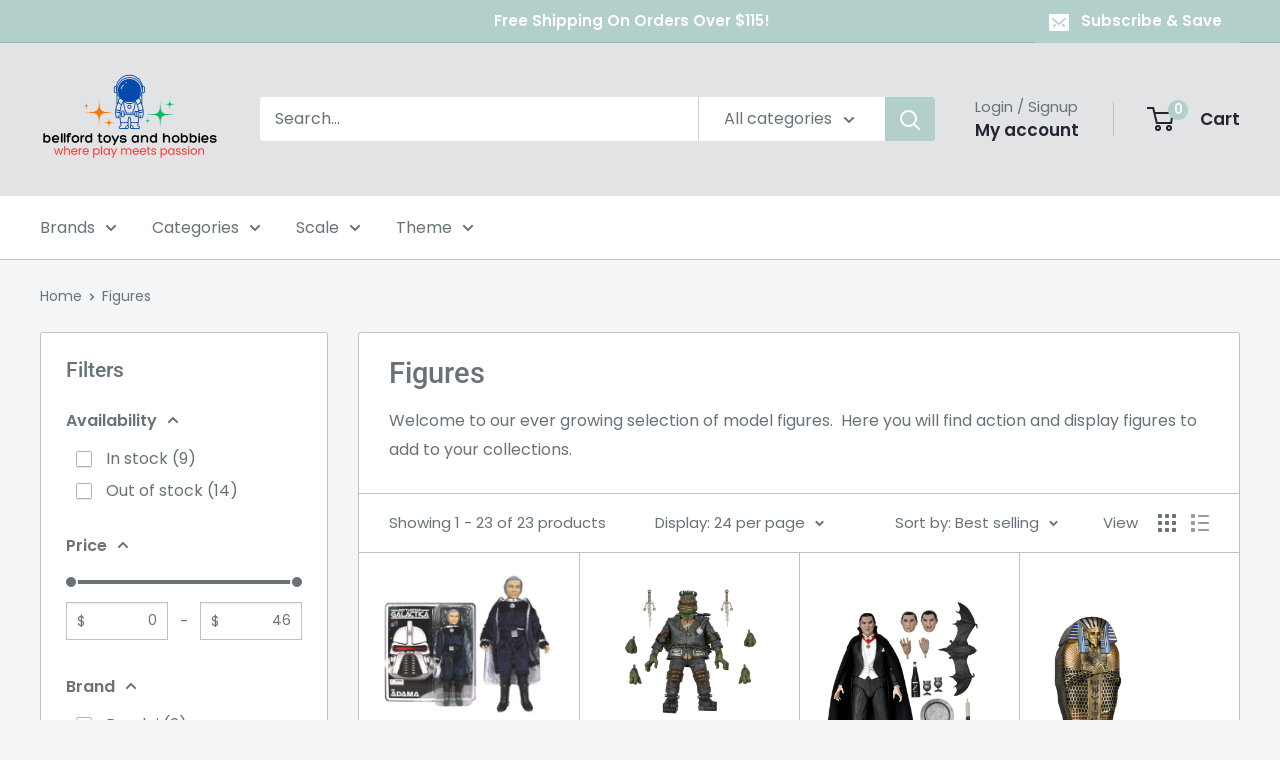

--- FILE ---
content_type: text/html; charset=utf-8
request_url: https://bellfordtoysandhobbies.com/collections/figures
body_size: 60355
content:

<!doctype html>
<html class="no-js" lang="en">
<head>
  <meta charset="utf-8">
  <meta name="viewport" content="width=device-width, initial-scale=1.0, height=device-height, minimum-scale=1.0, maximum-scale=1.0">
  <meta name="theme-color" content="#00badb">

  <title>Figures | Bellford Toys And Hobbies</title><meta name="description" content="Welcome to our ever growing selection of model figures.  Here you will find action and display figures to add to your collections."><link rel="canonical" href="https://bellfordtoysandhobbies.com/collections/figures"><link rel="shortcut icon" href="//bellfordtoysandhobbies.com/cdn/shop/files/iconfinder_rocket_2120156_96x96.png?v=1613737760" type="image/png"><link rel="preload" as="style" href="//bellfordtoysandhobbies.com/cdn/shop/t/31/assets/theme.css?v=64896656854714595661760168266">
  <link rel="preload" as="script" href="//bellfordtoysandhobbies.com/cdn/shop/t/31/assets/theme.js?v=100952596617660054121760168266">
  <link rel="preconnect" href="https://cdn.shopify.com">
  <link rel="preconnect" href="https://fonts.shopifycdn.com">
  <link rel="dns-prefetch" href="https://productreviews.shopifycdn.com">
  <link rel="dns-prefetch" href="https://ajax.googleapis.com">
  <link rel="dns-prefetch" href="https://maps.googleapis.com">
  <link rel="dns-prefetch" href="https://maps.gstatic.com">

  <meta property="og:type" content="website">
  <meta property="og:title" content="Figures">
  <meta property="og:image" content="http://bellfordtoysandhobbies.com/cdn/shop/products/41853426ffec453ba13de25591729ee4lg.webp?v=1655664103">
  <meta property="og:image:secure_url" content="https://bellfordtoysandhobbies.com/cdn/shop/products/41853426ffec453ba13de25591729ee4lg.webp?v=1655664103">
  <meta property="og:image:width" content="500">
  <meta property="og:image:height" content="500"><meta property="og:description" content="Welcome to our ever growing selection of model figures.  Here you will find action and display figures to add to your collections."><meta property="og:url" content="https://bellfordtoysandhobbies.com/collections/figures">
<meta property="og:site_name" content="Bellford Toys And Hobbies"><meta name="twitter:card" content="summary"><meta name="twitter:title" content="Figures">
  <meta name="twitter:description" content="Welcome to our ever growing selection of model figures.  Here you will find action and display figures to add to your collections.">
  <meta name="twitter:image" content="https://bellfordtoysandhobbies.com/cdn/shop/products/41853426ffec453ba13de25591729ee4lg.webp?v=1655664103&width=600">
  <link rel="preload" href="//bellfordtoysandhobbies.com/cdn/fonts/roboto/roboto_n5.250d51708d76acbac296b0e21ede8f81de4e37aa.woff2" as="font" type="font/woff2" crossorigin><link rel="preload" href="//bellfordtoysandhobbies.com/cdn/fonts/poppins/poppins_n4.0ba78fa5af9b0e1a374041b3ceaadf0a43b41362.woff2" as="font" type="font/woff2" crossorigin><style>
  @font-face {
  font-family: Roboto;
  font-weight: 500;
  font-style: normal;
  font-display: swap;
  src: url("//bellfordtoysandhobbies.com/cdn/fonts/roboto/roboto_n5.250d51708d76acbac296b0e21ede8f81de4e37aa.woff2") format("woff2"),
       url("//bellfordtoysandhobbies.com/cdn/fonts/roboto/roboto_n5.535e8c56f4cbbdea416167af50ab0ff1360a3949.woff") format("woff");
}

  @font-face {
  font-family: Poppins;
  font-weight: 400;
  font-style: normal;
  font-display: swap;
  src: url("//bellfordtoysandhobbies.com/cdn/fonts/poppins/poppins_n4.0ba78fa5af9b0e1a374041b3ceaadf0a43b41362.woff2") format("woff2"),
       url("//bellfordtoysandhobbies.com/cdn/fonts/poppins/poppins_n4.214741a72ff2596839fc9760ee7a770386cf16ca.woff") format("woff");
}

@font-face {
  font-family: Poppins;
  font-weight: 600;
  font-style: normal;
  font-display: swap;
  src: url("//bellfordtoysandhobbies.com/cdn/fonts/poppins/poppins_n6.aa29d4918bc243723d56b59572e18228ed0786f6.woff2") format("woff2"),
       url("//bellfordtoysandhobbies.com/cdn/fonts/poppins/poppins_n6.5f815d845fe073750885d5b7e619ee00e8111208.woff") format("woff");
}

@font-face {
  font-family: Roboto;
  font-weight: 500;
  font-style: italic;
  font-display: swap;
  src: url("//bellfordtoysandhobbies.com/cdn/fonts/roboto/roboto_i5.0ae24363bf5844e2ee3295d84078d36c9bd0faf4.woff2") format("woff2"),
       url("//bellfordtoysandhobbies.com/cdn/fonts/roboto/roboto_i5.a9cdb6a43048799fe739d389c60b64059e33cf12.woff") format("woff");
}


  @font-face {
  font-family: Poppins;
  font-weight: 700;
  font-style: normal;
  font-display: swap;
  src: url("//bellfordtoysandhobbies.com/cdn/fonts/poppins/poppins_n7.56758dcf284489feb014a026f3727f2f20a54626.woff2") format("woff2"),
       url("//bellfordtoysandhobbies.com/cdn/fonts/poppins/poppins_n7.f34f55d9b3d3205d2cd6f64955ff4b36f0cfd8da.woff") format("woff");
}

  @font-face {
  font-family: Poppins;
  font-weight: 400;
  font-style: italic;
  font-display: swap;
  src: url("//bellfordtoysandhobbies.com/cdn/fonts/poppins/poppins_i4.846ad1e22474f856bd6b81ba4585a60799a9f5d2.woff2") format("woff2"),
       url("//bellfordtoysandhobbies.com/cdn/fonts/poppins/poppins_i4.56b43284e8b52fc64c1fd271f289a39e8477e9ec.woff") format("woff");
}

  @font-face {
  font-family: Poppins;
  font-weight: 700;
  font-style: italic;
  font-display: swap;
  src: url("//bellfordtoysandhobbies.com/cdn/fonts/poppins/poppins_i7.42fd71da11e9d101e1e6c7932199f925f9eea42d.woff2") format("woff2"),
       url("//bellfordtoysandhobbies.com/cdn/fonts/poppins/poppins_i7.ec8499dbd7616004e21155106d13837fff4cf556.woff") format("woff");
}


  :root {
    --default-text-font-size : 15px;
    --base-text-font-size    : 16px;
    --heading-font-family    : Roboto, sans-serif;
    --heading-font-weight    : 500;
    --heading-font-style     : normal;
    --text-font-family       : Poppins, sans-serif;
    --text-font-weight       : 400;
    --text-font-style        : normal;
    --text-font-bolder-weight: 600;
    --text-link-decoration   : underline;

    --text-color               : #677279;
    --text-color-rgb           : 103, 114, 121;
    --heading-color            : #677279;
    --border-color             : #bdc2c4;
    --border-color-rgb         : 189, 194, 196;
    --form-border-color        : #b0b6b8;
    --accent-color             : #00badb;
    --accent-color-rgb         : 0, 186, 219;
    --link-color               : #00badb;
    --link-color-hover         : #00798e;
    --background               : #f3f5f6;
    --secondary-background     : #ffffff;
    --secondary-background-rgb : 255, 255, 255;
    --accent-background        : rgba(0, 186, 219, 0.08);

    --input-background: #ffffff;

    --error-color       : #ff0000;
    --error-background  : rgba(255, 0, 0, 0.07);
    --success-color     : #00aa00;
    --success-background: rgba(0, 170, 0, 0.11);

    --primary-button-background      : #677279;
    --primary-button-background-rgb  : 103, 114, 121;
    --primary-button-text-color      : #ffffff;
    --secondary-button-background    : #72d7e9;
    --secondary-button-background-rgb: 114, 215, 233;
    --secondary-button-text-color    : #ffffff;

    --header-background      : #e1e3e4;
    --header-text-color      : #232533;
    --header-light-text-color: #677279;
    --header-border-color    : rgba(103, 114, 121, 0.3);
    --header-accent-color    : #b2cfcc;

    --footer-background-color:    #e1e3e4;
    --footer-heading-text-color:  #677279;
    --footer-body-text-color:     #677279;
    --footer-body-text-color-rgb: 103, 114, 121;
    --footer-accent-color:        #b2cfcc;
    --footer-accent-color-rgb:    178, 207, 204;
    --footer-border:              none;
    
    --flickity-arrow-color: #879094;--product-on-sale-accent           : #ee0000;
    --product-on-sale-accent-rgb       : 238, 0, 0;
    --product-on-sale-color            : #ffffff;
    --product-in-stock-color           : #008a00;
    --product-low-stock-color          : #ee0000;
    --product-sold-out-color           : #bdc2c4;
    --product-custom-label-1-background: #008a00;
    --product-custom-label-1-color     : #ffffff;
    --product-custom-label-2-background: #00a500;
    --product-custom-label-2-color     : #ffffff;
    --product-review-star-color        : #ffbd00;

    --mobile-container-gutter : 20px;
    --desktop-container-gutter: 40px;

    /* Shopify related variables */
    --payment-terms-background-color: #f3f5f6;
  }
</style>

<script>
  // IE11 does not have support for CSS variables, so we have to polyfill them
  if (!(((window || {}).CSS || {}).supports && window.CSS.supports('(--a: 0)'))) {
    const script = document.createElement('script');
    script.type = 'text/javascript';
    script.src = 'https://cdn.jsdelivr.net/npm/css-vars-ponyfill@2';
    script.onload = function() {
      cssVars({});
    };

    document.getElementsByTagName('head')[0].appendChild(script);
  }
</script>


  <script>window.performance && window.performance.mark && window.performance.mark('shopify.content_for_header.start');</script><meta name="google-site-verification" content="bgRyv0yacNhBp62SVx34_DN0lRKMwGbwYsfLazTKreM">
<meta name="google-site-verification" content="Y-2hVVB-Tc1L9zSs7F-E3RNUsT0zcgmvRX2MJZoXijk">
<meta id="shopify-digital-wallet" name="shopify-digital-wallet" content="/4775608431/digital_wallets/dialog">
<meta name="shopify-checkout-api-token" content="7f9c25795a97e6d78c735109bc864dad">
<meta id="in-context-paypal-metadata" data-shop-id="4775608431" data-venmo-supported="false" data-environment="production" data-locale="en_US" data-paypal-v4="true" data-currency="USD">
<link rel="alternate" type="application/atom+xml" title="Feed" href="/collections/figures.atom" />
<link rel="alternate" type="application/json+oembed" href="https://bellfordtoysandhobbies.com/collections/figures.oembed">
<script async="async" src="/checkouts/internal/preloads.js?locale=en-US"></script>
<link rel="preconnect" href="https://shop.app" crossorigin="anonymous">
<script async="async" src="https://shop.app/checkouts/internal/preloads.js?locale=en-US&shop_id=4775608431" crossorigin="anonymous"></script>
<script id="apple-pay-shop-capabilities" type="application/json">{"shopId":4775608431,"countryCode":"US","currencyCode":"USD","merchantCapabilities":["supports3DS"],"merchantId":"gid:\/\/shopify\/Shop\/4775608431","merchantName":"Bellford Toys And Hobbies","requiredBillingContactFields":["postalAddress","email"],"requiredShippingContactFields":["postalAddress","email"],"shippingType":"shipping","supportedNetworks":["visa","masterCard","amex","discover","elo","jcb"],"total":{"type":"pending","label":"Bellford Toys And Hobbies","amount":"1.00"},"shopifyPaymentsEnabled":true,"supportsSubscriptions":true}</script>
<script id="shopify-features" type="application/json">{"accessToken":"7f9c25795a97e6d78c735109bc864dad","betas":["rich-media-storefront-analytics"],"domain":"bellfordtoysandhobbies.com","predictiveSearch":true,"shopId":4775608431,"locale":"en"}</script>
<script>var Shopify = Shopify || {};
Shopify.shop = "bellford-toys-and-hobbies.myshopify.com";
Shopify.locale = "en";
Shopify.currency = {"active":"USD","rate":"1.0"};
Shopify.country = "US";
Shopify.theme = {"name":"Warehouse Current","id":178519245084,"schema_name":"Warehouse","schema_version":"6.7.0","theme_store_id":871,"role":"main"};
Shopify.theme.handle = "null";
Shopify.theme.style = {"id":null,"handle":null};
Shopify.cdnHost = "bellfordtoysandhobbies.com/cdn";
Shopify.routes = Shopify.routes || {};
Shopify.routes.root = "/";</script>
<script type="module">!function(o){(o.Shopify=o.Shopify||{}).modules=!0}(window);</script>
<script>!function(o){function n(){var o=[];function n(){o.push(Array.prototype.slice.apply(arguments))}return n.q=o,n}var t=o.Shopify=o.Shopify||{};t.loadFeatures=n(),t.autoloadFeatures=n()}(window);</script>
<script>
  window.ShopifyPay = window.ShopifyPay || {};
  window.ShopifyPay.apiHost = "shop.app\/pay";
  window.ShopifyPay.redirectState = null;
</script>
<script id="shop-js-analytics" type="application/json">{"pageType":"collection"}</script>
<script defer="defer" async type="module" src="//bellfordtoysandhobbies.com/cdn/shopifycloud/shop-js/modules/v2/client.init-shop-cart-sync_BT-GjEfc.en.esm.js"></script>
<script defer="defer" async type="module" src="//bellfordtoysandhobbies.com/cdn/shopifycloud/shop-js/modules/v2/chunk.common_D58fp_Oc.esm.js"></script>
<script defer="defer" async type="module" src="//bellfordtoysandhobbies.com/cdn/shopifycloud/shop-js/modules/v2/chunk.modal_xMitdFEc.esm.js"></script>
<script type="module">
  await import("//bellfordtoysandhobbies.com/cdn/shopifycloud/shop-js/modules/v2/client.init-shop-cart-sync_BT-GjEfc.en.esm.js");
await import("//bellfordtoysandhobbies.com/cdn/shopifycloud/shop-js/modules/v2/chunk.common_D58fp_Oc.esm.js");
await import("//bellfordtoysandhobbies.com/cdn/shopifycloud/shop-js/modules/v2/chunk.modal_xMitdFEc.esm.js");

  window.Shopify.SignInWithShop?.initShopCartSync?.({"fedCMEnabled":true,"windoidEnabled":true});

</script>
<script>
  window.Shopify = window.Shopify || {};
  if (!window.Shopify.featureAssets) window.Shopify.featureAssets = {};
  window.Shopify.featureAssets['shop-js'] = {"shop-cart-sync":["modules/v2/client.shop-cart-sync_DZOKe7Ll.en.esm.js","modules/v2/chunk.common_D58fp_Oc.esm.js","modules/v2/chunk.modal_xMitdFEc.esm.js"],"init-fed-cm":["modules/v2/client.init-fed-cm_B6oLuCjv.en.esm.js","modules/v2/chunk.common_D58fp_Oc.esm.js","modules/v2/chunk.modal_xMitdFEc.esm.js"],"shop-cash-offers":["modules/v2/client.shop-cash-offers_D2sdYoxE.en.esm.js","modules/v2/chunk.common_D58fp_Oc.esm.js","modules/v2/chunk.modal_xMitdFEc.esm.js"],"shop-login-button":["modules/v2/client.shop-login-button_QeVjl5Y3.en.esm.js","modules/v2/chunk.common_D58fp_Oc.esm.js","modules/v2/chunk.modal_xMitdFEc.esm.js"],"pay-button":["modules/v2/client.pay-button_DXTOsIq6.en.esm.js","modules/v2/chunk.common_D58fp_Oc.esm.js","modules/v2/chunk.modal_xMitdFEc.esm.js"],"shop-button":["modules/v2/client.shop-button_DQZHx9pm.en.esm.js","modules/v2/chunk.common_D58fp_Oc.esm.js","modules/v2/chunk.modal_xMitdFEc.esm.js"],"avatar":["modules/v2/client.avatar_BTnouDA3.en.esm.js"],"init-windoid":["modules/v2/client.init-windoid_CR1B-cfM.en.esm.js","modules/v2/chunk.common_D58fp_Oc.esm.js","modules/v2/chunk.modal_xMitdFEc.esm.js"],"init-shop-for-new-customer-accounts":["modules/v2/client.init-shop-for-new-customer-accounts_C_vY_xzh.en.esm.js","modules/v2/client.shop-login-button_QeVjl5Y3.en.esm.js","modules/v2/chunk.common_D58fp_Oc.esm.js","modules/v2/chunk.modal_xMitdFEc.esm.js"],"init-shop-email-lookup-coordinator":["modules/v2/client.init-shop-email-lookup-coordinator_BI7n9ZSv.en.esm.js","modules/v2/chunk.common_D58fp_Oc.esm.js","modules/v2/chunk.modal_xMitdFEc.esm.js"],"init-shop-cart-sync":["modules/v2/client.init-shop-cart-sync_BT-GjEfc.en.esm.js","modules/v2/chunk.common_D58fp_Oc.esm.js","modules/v2/chunk.modal_xMitdFEc.esm.js"],"shop-toast-manager":["modules/v2/client.shop-toast-manager_DiYdP3xc.en.esm.js","modules/v2/chunk.common_D58fp_Oc.esm.js","modules/v2/chunk.modal_xMitdFEc.esm.js"],"init-customer-accounts":["modules/v2/client.init-customer-accounts_D9ZNqS-Q.en.esm.js","modules/v2/client.shop-login-button_QeVjl5Y3.en.esm.js","modules/v2/chunk.common_D58fp_Oc.esm.js","modules/v2/chunk.modal_xMitdFEc.esm.js"],"init-customer-accounts-sign-up":["modules/v2/client.init-customer-accounts-sign-up_iGw4briv.en.esm.js","modules/v2/client.shop-login-button_QeVjl5Y3.en.esm.js","modules/v2/chunk.common_D58fp_Oc.esm.js","modules/v2/chunk.modal_xMitdFEc.esm.js"],"shop-follow-button":["modules/v2/client.shop-follow-button_CqMgW2wH.en.esm.js","modules/v2/chunk.common_D58fp_Oc.esm.js","modules/v2/chunk.modal_xMitdFEc.esm.js"],"checkout-modal":["modules/v2/client.checkout-modal_xHeaAweL.en.esm.js","modules/v2/chunk.common_D58fp_Oc.esm.js","modules/v2/chunk.modal_xMitdFEc.esm.js"],"shop-login":["modules/v2/client.shop-login_D91U-Q7h.en.esm.js","modules/v2/chunk.common_D58fp_Oc.esm.js","modules/v2/chunk.modal_xMitdFEc.esm.js"],"lead-capture":["modules/v2/client.lead-capture_BJmE1dJe.en.esm.js","modules/v2/chunk.common_D58fp_Oc.esm.js","modules/v2/chunk.modal_xMitdFEc.esm.js"],"payment-terms":["modules/v2/client.payment-terms_Ci9AEqFq.en.esm.js","modules/v2/chunk.common_D58fp_Oc.esm.js","modules/v2/chunk.modal_xMitdFEc.esm.js"]};
</script>
<script id="__st">var __st={"a":4775608431,"offset":-28800,"reqid":"2a0e3438-008c-4e63-9b84-02aea40bfe3e-1769174166","pageurl":"bellfordtoysandhobbies.com\/collections\/figures","u":"4f38cb1b179a","p":"collection","rtyp":"collection","rid":220772270234};</script>
<script>window.ShopifyPaypalV4VisibilityTracking = true;</script>
<script id="captcha-bootstrap">!function(){'use strict';const t='contact',e='account',n='new_comment',o=[[t,t],['blogs',n],['comments',n],[t,'customer']],c=[[e,'customer_login'],[e,'guest_login'],[e,'recover_customer_password'],[e,'create_customer']],r=t=>t.map((([t,e])=>`form[action*='/${t}']:not([data-nocaptcha='true']) input[name='form_type'][value='${e}']`)).join(','),a=t=>()=>t?[...document.querySelectorAll(t)].map((t=>t.form)):[];function s(){const t=[...o],e=r(t);return a(e)}const i='password',u='form_key',d=['recaptcha-v3-token','g-recaptcha-response','h-captcha-response',i],f=()=>{try{return window.sessionStorage}catch{return}},m='__shopify_v',_=t=>t.elements[u];function p(t,e,n=!1){try{const o=window.sessionStorage,c=JSON.parse(o.getItem(e)),{data:r}=function(t){const{data:e,action:n}=t;return t[m]||n?{data:e,action:n}:{data:t,action:n}}(c);for(const[e,n]of Object.entries(r))t.elements[e]&&(t.elements[e].value=n);n&&o.removeItem(e)}catch(o){console.error('form repopulation failed',{error:o})}}const l='form_type',E='cptcha';function T(t){t.dataset[E]=!0}const w=window,h=w.document,L='Shopify',v='ce_forms',y='captcha';let A=!1;((t,e)=>{const n=(g='f06e6c50-85a8-45c8-87d0-21a2b65856fe',I='https://cdn.shopify.com/shopifycloud/storefront-forms-hcaptcha/ce_storefront_forms_captcha_hcaptcha.v1.5.2.iife.js',D={infoText:'Protected by hCaptcha',privacyText:'Privacy',termsText:'Terms'},(t,e,n)=>{const o=w[L][v],c=o.bindForm;if(c)return c(t,g,e,D).then(n);var r;o.q.push([[t,g,e,D],n]),r=I,A||(h.body.append(Object.assign(h.createElement('script'),{id:'captcha-provider',async:!0,src:r})),A=!0)});var g,I,D;w[L]=w[L]||{},w[L][v]=w[L][v]||{},w[L][v].q=[],w[L][y]=w[L][y]||{},w[L][y].protect=function(t,e){n(t,void 0,e),T(t)},Object.freeze(w[L][y]),function(t,e,n,w,h,L){const[v,y,A,g]=function(t,e,n){const i=e?o:[],u=t?c:[],d=[...i,...u],f=r(d),m=r(i),_=r(d.filter((([t,e])=>n.includes(e))));return[a(f),a(m),a(_),s()]}(w,h,L),I=t=>{const e=t.target;return e instanceof HTMLFormElement?e:e&&e.form},D=t=>v().includes(t);t.addEventListener('submit',(t=>{const e=I(t);if(!e)return;const n=D(e)&&!e.dataset.hcaptchaBound&&!e.dataset.recaptchaBound,o=_(e),c=g().includes(e)&&(!o||!o.value);(n||c)&&t.preventDefault(),c&&!n&&(function(t){try{if(!f())return;!function(t){const e=f();if(!e)return;const n=_(t);if(!n)return;const o=n.value;o&&e.removeItem(o)}(t);const e=Array.from(Array(32),(()=>Math.random().toString(36)[2])).join('');!function(t,e){_(t)||t.append(Object.assign(document.createElement('input'),{type:'hidden',name:u})),t.elements[u].value=e}(t,e),function(t,e){const n=f();if(!n)return;const o=[...t.querySelectorAll(`input[type='${i}']`)].map((({name:t})=>t)),c=[...d,...o],r={};for(const[a,s]of new FormData(t).entries())c.includes(a)||(r[a]=s);n.setItem(e,JSON.stringify({[m]:1,action:t.action,data:r}))}(t,e)}catch(e){console.error('failed to persist form',e)}}(e),e.submit())}));const S=(t,e)=>{t&&!t.dataset[E]&&(n(t,e.some((e=>e===t))),T(t))};for(const o of['focusin','change'])t.addEventListener(o,(t=>{const e=I(t);D(e)&&S(e,y())}));const B=e.get('form_key'),M=e.get(l),P=B&&M;t.addEventListener('DOMContentLoaded',(()=>{const t=y();if(P)for(const e of t)e.elements[l].value===M&&p(e,B);[...new Set([...A(),...v().filter((t=>'true'===t.dataset.shopifyCaptcha))])].forEach((e=>S(e,t)))}))}(h,new URLSearchParams(w.location.search),n,t,e,['guest_login'])})(!0,!0)}();</script>
<script integrity="sha256-4kQ18oKyAcykRKYeNunJcIwy7WH5gtpwJnB7kiuLZ1E=" data-source-attribution="shopify.loadfeatures" defer="defer" src="//bellfordtoysandhobbies.com/cdn/shopifycloud/storefront/assets/storefront/load_feature-a0a9edcb.js" crossorigin="anonymous"></script>
<script crossorigin="anonymous" defer="defer" src="//bellfordtoysandhobbies.com/cdn/shopifycloud/storefront/assets/shopify_pay/storefront-65b4c6d7.js?v=20250812"></script>
<script data-source-attribution="shopify.dynamic_checkout.dynamic.init">var Shopify=Shopify||{};Shopify.PaymentButton=Shopify.PaymentButton||{isStorefrontPortableWallets:!0,init:function(){window.Shopify.PaymentButton.init=function(){};var t=document.createElement("script");t.src="https://bellfordtoysandhobbies.com/cdn/shopifycloud/portable-wallets/latest/portable-wallets.en.js",t.type="module",document.head.appendChild(t)}};
</script>
<script data-source-attribution="shopify.dynamic_checkout.buyer_consent">
  function portableWalletsHideBuyerConsent(e){var t=document.getElementById("shopify-buyer-consent"),n=document.getElementById("shopify-subscription-policy-button");t&&n&&(t.classList.add("hidden"),t.setAttribute("aria-hidden","true"),n.removeEventListener("click",e))}function portableWalletsShowBuyerConsent(e){var t=document.getElementById("shopify-buyer-consent"),n=document.getElementById("shopify-subscription-policy-button");t&&n&&(t.classList.remove("hidden"),t.removeAttribute("aria-hidden"),n.addEventListener("click",e))}window.Shopify?.PaymentButton&&(window.Shopify.PaymentButton.hideBuyerConsent=portableWalletsHideBuyerConsent,window.Shopify.PaymentButton.showBuyerConsent=portableWalletsShowBuyerConsent);
</script>
<script data-source-attribution="shopify.dynamic_checkout.cart.bootstrap">document.addEventListener("DOMContentLoaded",(function(){function t(){return document.querySelector("shopify-accelerated-checkout-cart, shopify-accelerated-checkout")}if(t())Shopify.PaymentButton.init();else{new MutationObserver((function(e,n){t()&&(Shopify.PaymentButton.init(),n.disconnect())})).observe(document.body,{childList:!0,subtree:!0})}}));
</script>
<link id="shopify-accelerated-checkout-styles" rel="stylesheet" media="screen" href="https://bellfordtoysandhobbies.com/cdn/shopifycloud/portable-wallets/latest/accelerated-checkout-backwards-compat.css" crossorigin="anonymous">
<style id="shopify-accelerated-checkout-cart">
        #shopify-buyer-consent {
  margin-top: 1em;
  display: inline-block;
  width: 100%;
}

#shopify-buyer-consent.hidden {
  display: none;
}

#shopify-subscription-policy-button {
  background: none;
  border: none;
  padding: 0;
  text-decoration: underline;
  font-size: inherit;
  cursor: pointer;
}

#shopify-subscription-policy-button::before {
  box-shadow: none;
}

      </style>

<script>window.performance && window.performance.mark && window.performance.mark('shopify.content_for_header.end');</script>

  <link rel="stylesheet" href="//bellfordtoysandhobbies.com/cdn/shop/t/31/assets/theme.css?v=64896656854714595661760168266">

  <script>
    window.theme = {
      pageType: "collection",
      cartCount: 0,
      moneyFormat: "${{amount}}",
      moneyWithCurrencyFormat: "${{amount}} USD",
      currencyCodeEnabled: true,
      showDiscount: true,
      discountMode: "saving",
      cartType: "drawer"
    };

    window.routes = {
      rootUrl: "\/",
      rootUrlWithoutSlash: '',
      cartUrl: "\/cart",
      cartAddUrl: "\/cart\/add",
      cartChangeUrl: "\/cart\/change",
      searchUrl: "\/search",
      productRecommendationsUrl: "\/recommendations\/products"
    };

    window.languages = {
      productRegularPrice: "Regular price",
      productSalePrice: "Sale price",
      collectionOnSaleLabel: "Save {{savings}}",
      productFormUnavailable: "Unavailable",
      productFormAddToCart: "Add to cart",
      productFormPreOrder: "Pre-order",
      productFormSoldOut: "Sold out",
      productAdded: "Product has been added to your cart",
      productAddedShort: "Added!",
      shippingEstimatorNoResults: "No shipping could be found for your address.",
      shippingEstimatorOneResult: "There is one shipping rate for your address:",
      shippingEstimatorMultipleResults: "There are {{count}} shipping rates for your address:",
      shippingEstimatorErrors: "There are some errors:"
    };

    document.documentElement.className = document.documentElement.className.replace('no-js', 'js');
  </script><script src="//bellfordtoysandhobbies.com/cdn/shop/t/31/assets/theme.js?v=100952596617660054121760168266" defer></script>
  <script src="//bellfordtoysandhobbies.com/cdn/shop/t/31/assets/custom.js?v=102476495355921946141760168266" defer></script><script>
      (function () {
        window.onpageshow = function() {
          document.documentElement.dispatchEvent(new CustomEvent('cart:refresh', {
            bubbles: true,
            detail: {scrollToTop: false}
          }));
        };
      })();
    </script><!-- BEGIN app block: shopify://apps/judge-me-reviews/blocks/judgeme_core/61ccd3b1-a9f2-4160-9fe9-4fec8413e5d8 --><!-- Start of Judge.me Core -->






<link rel="dns-prefetch" href="https://cdnwidget.judge.me">
<link rel="dns-prefetch" href="https://cdn.judge.me">
<link rel="dns-prefetch" href="https://cdn1.judge.me">
<link rel="dns-prefetch" href="https://api.judge.me">

<script data-cfasync='false' class='jdgm-settings-script'>window.jdgmSettings={"pagination":5,"disable_web_reviews":false,"badge_no_review_text":"No reviews","badge_n_reviews_text":"{{ n }} review/reviews","hide_badge_preview_if_no_reviews":true,"badge_hide_text":false,"enforce_center_preview_badge":false,"widget_title":"Customer Reviews","widget_open_form_text":"Write a review","widget_close_form_text":"Cancel review","widget_refresh_page_text":"Refresh page","widget_summary_text":"Based on {{ number_of_reviews }} review/reviews","widget_no_review_text":"Be the first to write a review","widget_name_field_text":"Display name","widget_verified_name_field_text":"Verified Name (public)","widget_name_placeholder_text":"Display name","widget_required_field_error_text":"This field is required.","widget_email_field_text":"Email address","widget_verified_email_field_text":"Verified Email (private, can not be edited)","widget_email_placeholder_text":"Your email address","widget_email_field_error_text":"Please enter a valid email address.","widget_rating_field_text":"Rating","widget_review_title_field_text":"Review Title","widget_review_title_placeholder_text":"Give your review a title","widget_review_body_field_text":"Review content","widget_review_body_placeholder_text":"Start writing here...","widget_pictures_field_text":"Picture/Video (optional)","widget_submit_review_text":"Submit Review","widget_submit_verified_review_text":"Submit Verified Review","widget_submit_success_msg_with_auto_publish":"Thank you! Please refresh the page in a few moments to see your review. You can remove or edit your review by logging into \u003ca href='https://judge.me/login' target='_blank' rel='nofollow noopener'\u003eJudge.me\u003c/a\u003e","widget_submit_success_msg_no_auto_publish":"Thank you! Your review will be published as soon as it is approved by the shop admin. You can remove or edit your review by logging into \u003ca href='https://judge.me/login' target='_blank' rel='nofollow noopener'\u003eJudge.me\u003c/a\u003e","widget_show_default_reviews_out_of_total_text":"Showing {{ n_reviews_shown }} out of {{ n_reviews }} reviews.","widget_show_all_link_text":"Show all","widget_show_less_link_text":"Show less","widget_author_said_text":"{{ reviewer_name }} said:","widget_days_text":"{{ n }} days ago","widget_weeks_text":"{{ n }} week/weeks ago","widget_months_text":"{{ n }} month/months ago","widget_years_text":"{{ n }} year/years ago","widget_yesterday_text":"Yesterday","widget_today_text":"Today","widget_replied_text":"\u003e\u003e {{ shop_name }} replied:","widget_read_more_text":"Read more","widget_reviewer_name_as_initial":"","widget_rating_filter_color":"#fbcd0a","widget_rating_filter_see_all_text":"See all reviews","widget_sorting_most_recent_text":"Most Recent","widget_sorting_highest_rating_text":"Highest Rating","widget_sorting_lowest_rating_text":"Lowest Rating","widget_sorting_with_pictures_text":"Only Pictures","widget_sorting_most_helpful_text":"Most Helpful","widget_open_question_form_text":"Ask a question","widget_reviews_subtab_text":"Reviews","widget_questions_subtab_text":"Questions","widget_question_label_text":"Question","widget_answer_label_text":"Answer","widget_question_placeholder_text":"Write your question here","widget_submit_question_text":"Submit Question","widget_question_submit_success_text":"Thank you for your question! We will notify you once it gets answered.","verified_badge_text":"Verified","verified_badge_bg_color":"","verified_badge_text_color":"","verified_badge_placement":"left-of-reviewer-name","widget_review_max_height":"","widget_hide_border":false,"widget_social_share":false,"widget_thumb":false,"widget_review_location_show":false,"widget_location_format":"","all_reviews_include_out_of_store_products":true,"all_reviews_out_of_store_text":"(out of store)","all_reviews_pagination":100,"all_reviews_product_name_prefix_text":"about","enable_review_pictures":true,"enable_question_anwser":false,"widget_theme":"default","review_date_format":"mm/dd/yyyy","default_sort_method":"most-recent","widget_product_reviews_subtab_text":"Product Reviews","widget_shop_reviews_subtab_text":"Shop Reviews","widget_other_products_reviews_text":"Reviews for other products","widget_store_reviews_subtab_text":"Store reviews","widget_no_store_reviews_text":"This store hasn't received any reviews yet","widget_web_restriction_product_reviews_text":"This product hasn't received any reviews yet","widget_no_items_text":"No items found","widget_show_more_text":"Show more","widget_write_a_store_review_text":"Write a Store Review","widget_other_languages_heading":"Reviews in Other Languages","widget_translate_review_text":"Translate review to {{ language }}","widget_translating_review_text":"Translating...","widget_show_original_translation_text":"Show original ({{ language }})","widget_translate_review_failed_text":"Review couldn't be translated.","widget_translate_review_retry_text":"Retry","widget_translate_review_try_again_later_text":"Try again later","show_product_url_for_grouped_product":false,"widget_sorting_pictures_first_text":"Pictures First","show_pictures_on_all_rev_page_mobile":false,"show_pictures_on_all_rev_page_desktop":false,"floating_tab_hide_mobile_install_preference":false,"floating_tab_button_name":"★ Reviews","floating_tab_title":"Let customers speak for us","floating_tab_button_color":"","floating_tab_button_background_color":"","floating_tab_url":"","floating_tab_url_enabled":false,"floating_tab_tab_style":"text","all_reviews_text_badge_text":"Customers rate us {{ shop.metafields.judgeme.all_reviews_rating | round: 1 }}/5 based on {{ shop.metafields.judgeme.all_reviews_count }} reviews.","all_reviews_text_badge_text_branded_style":"{{ shop.metafields.judgeme.all_reviews_rating | round: 1 }} out of 5 stars based on {{ shop.metafields.judgeme.all_reviews_count }} reviews","is_all_reviews_text_badge_a_link":false,"show_stars_for_all_reviews_text_badge":false,"all_reviews_text_badge_url":"","all_reviews_text_style":"branded","all_reviews_text_color_style":"judgeme_brand_color","all_reviews_text_color":"#108474","all_reviews_text_show_jm_brand":false,"featured_carousel_show_header":true,"featured_carousel_title":"Let customers speak for us","testimonials_carousel_title":"Customers are saying","videos_carousel_title":"Real customer stories","cards_carousel_title":"Customers are saying","featured_carousel_count_text":"from {{ n }} reviews","featured_carousel_add_link_to_all_reviews_page":false,"featured_carousel_url":"","featured_carousel_show_images":true,"featured_carousel_autoslide_interval":5,"featured_carousel_arrows_on_the_sides":false,"featured_carousel_height":250,"featured_carousel_width":80,"featured_carousel_image_size":0,"featured_carousel_image_height":250,"featured_carousel_arrow_color":"#eeeeee","verified_count_badge_style":"branded","verified_count_badge_orientation":"horizontal","verified_count_badge_color_style":"judgeme_brand_color","verified_count_badge_color":"#108474","is_verified_count_badge_a_link":false,"verified_count_badge_url":"","verified_count_badge_show_jm_brand":true,"widget_rating_preset_default":5,"widget_first_sub_tab":"product-reviews","widget_show_histogram":true,"widget_histogram_use_custom_color":false,"widget_pagination_use_custom_color":false,"widget_star_use_custom_color":false,"widget_verified_badge_use_custom_color":false,"widget_write_review_use_custom_color":false,"picture_reminder_submit_button":"Upload Pictures","enable_review_videos":false,"mute_video_by_default":false,"widget_sorting_videos_first_text":"Videos First","widget_review_pending_text":"Pending","featured_carousel_items_for_large_screen":3,"social_share_options_order":"Facebook,Twitter","remove_microdata_snippet":true,"disable_json_ld":false,"enable_json_ld_products":false,"preview_badge_show_question_text":false,"preview_badge_no_question_text":"No questions","preview_badge_n_question_text":"{{ number_of_questions }} question/questions","qa_badge_show_icon":false,"qa_badge_position":"same-row","remove_judgeme_branding":true,"widget_add_search_bar":false,"widget_search_bar_placeholder":"Search","widget_sorting_verified_only_text":"Verified only","featured_carousel_theme":"default","featured_carousel_show_rating":true,"featured_carousel_show_title":true,"featured_carousel_show_body":true,"featured_carousel_show_date":false,"featured_carousel_show_reviewer":true,"featured_carousel_show_product":false,"featured_carousel_header_background_color":"#108474","featured_carousel_header_text_color":"#ffffff","featured_carousel_name_product_separator":"reviewed","featured_carousel_full_star_background":"#108474","featured_carousel_empty_star_background":"#dadada","featured_carousel_vertical_theme_background":"#f9fafb","featured_carousel_verified_badge_enable":true,"featured_carousel_verified_badge_color":"#108474","featured_carousel_border_style":"round","featured_carousel_review_line_length_limit":3,"featured_carousel_more_reviews_button_text":"Read more reviews","featured_carousel_view_product_button_text":"View product","all_reviews_page_load_reviews_on":"scroll","all_reviews_page_load_more_text":"Load More Reviews","disable_fb_tab_reviews":false,"enable_ajax_cdn_cache":false,"widget_advanced_speed_features":5,"widget_public_name_text":"displayed publicly like","default_reviewer_name":"John Smith","default_reviewer_name_has_non_latin":true,"widget_reviewer_anonymous":"Anonymous","medals_widget_title":"Judge.me Review Medals","medals_widget_background_color":"#f9fafb","medals_widget_position":"footer_all_pages","medals_widget_border_color":"#f9fafb","medals_widget_verified_text_position":"left","medals_widget_use_monochromatic_version":false,"medals_widget_elements_color":"#108474","show_reviewer_avatar":true,"widget_invalid_yt_video_url_error_text":"Not a YouTube video URL","widget_max_length_field_error_text":"Please enter no more than {0} characters.","widget_show_country_flag":false,"widget_show_collected_via_shop_app":true,"widget_verified_by_shop_badge_style":"light","widget_verified_by_shop_text":"Verified by Shop","widget_show_photo_gallery":false,"widget_load_with_code_splitting":true,"widget_ugc_install_preference":false,"widget_ugc_title":"Made by us, Shared by you","widget_ugc_subtitle":"Tag us to see your picture featured in our page","widget_ugc_arrows_color":"#ffffff","widget_ugc_primary_button_text":"Buy Now","widget_ugc_primary_button_background_color":"#108474","widget_ugc_primary_button_text_color":"#ffffff","widget_ugc_primary_button_border_width":"0","widget_ugc_primary_button_border_style":"none","widget_ugc_primary_button_border_color":"#108474","widget_ugc_primary_button_border_radius":"25","widget_ugc_secondary_button_text":"Load More","widget_ugc_secondary_button_background_color":"#ffffff","widget_ugc_secondary_button_text_color":"#108474","widget_ugc_secondary_button_border_width":"2","widget_ugc_secondary_button_border_style":"solid","widget_ugc_secondary_button_border_color":"#108474","widget_ugc_secondary_button_border_radius":"25","widget_ugc_reviews_button_text":"View Reviews","widget_ugc_reviews_button_background_color":"#ffffff","widget_ugc_reviews_button_text_color":"#108474","widget_ugc_reviews_button_border_width":"2","widget_ugc_reviews_button_border_style":"solid","widget_ugc_reviews_button_border_color":"#108474","widget_ugc_reviews_button_border_radius":"25","widget_ugc_reviews_button_link_to":"judgeme-reviews-page","widget_ugc_show_post_date":true,"widget_ugc_max_width":"800","widget_rating_metafield_value_type":true,"widget_primary_color":"#B2CFCC","widget_enable_secondary_color":false,"widget_secondary_color":"#edf5f5","widget_summary_average_rating_text":"{{ average_rating }} out of 5","widget_media_grid_title":"Customer photos \u0026 videos","widget_media_grid_see_more_text":"See more","widget_round_style":false,"widget_show_product_medals":true,"widget_verified_by_judgeme_text":"Verified by Judge.me","widget_show_store_medals":true,"widget_verified_by_judgeme_text_in_store_medals":"Verified by Judge.me","widget_media_field_exceed_quantity_message":"Sorry, we can only accept {{ max_media }} for one review.","widget_media_field_exceed_limit_message":"{{ file_name }} is too large, please select a {{ media_type }} less than {{ size_limit }}MB.","widget_review_submitted_text":"Review Submitted!","widget_question_submitted_text":"Question Submitted!","widget_close_form_text_question":"Cancel","widget_write_your_answer_here_text":"Write your answer here","widget_enabled_branded_link":true,"widget_show_collected_by_judgeme":false,"widget_reviewer_name_color":"","widget_write_review_text_color":"","widget_write_review_bg_color":"","widget_collected_by_judgeme_text":"collected by Judge.me","widget_pagination_type":"standard","widget_load_more_text":"Load More","widget_load_more_color":"#108474","widget_full_review_text":"Full Review","widget_read_more_reviews_text":"Read More Reviews","widget_read_questions_text":"Read Questions","widget_questions_and_answers_text":"Questions \u0026 Answers","widget_verified_by_text":"Verified by","widget_verified_text":"Verified","widget_number_of_reviews_text":"{{ number_of_reviews }} reviews","widget_back_button_text":"Back","widget_next_button_text":"Next","widget_custom_forms_filter_button":"Filters","custom_forms_style":"horizontal","widget_show_review_information":false,"how_reviews_are_collected":"How reviews are collected?","widget_show_review_keywords":false,"widget_gdpr_statement":"How we use your data: We'll only contact you about the review you left, and only if necessary. By submitting your review, you agree to Judge.me's \u003ca href='https://judge.me/terms' target='_blank' rel='nofollow noopener'\u003eterms\u003c/a\u003e, \u003ca href='https://judge.me/privacy' target='_blank' rel='nofollow noopener'\u003eprivacy\u003c/a\u003e and \u003ca href='https://judge.me/content-policy' target='_blank' rel='nofollow noopener'\u003econtent\u003c/a\u003e policies.","widget_multilingual_sorting_enabled":false,"widget_translate_review_content_enabled":false,"widget_translate_review_content_method":"manual","popup_widget_review_selection":"automatically_with_pictures","popup_widget_round_border_style":true,"popup_widget_show_title":true,"popup_widget_show_body":true,"popup_widget_show_reviewer":false,"popup_widget_show_product":true,"popup_widget_show_pictures":true,"popup_widget_use_review_picture":true,"popup_widget_show_on_home_page":true,"popup_widget_show_on_product_page":true,"popup_widget_show_on_collection_page":true,"popup_widget_show_on_cart_page":true,"popup_widget_position":"bottom_left","popup_widget_first_review_delay":5,"popup_widget_duration":5,"popup_widget_interval":5,"popup_widget_review_count":5,"popup_widget_hide_on_mobile":true,"review_snippet_widget_round_border_style":true,"review_snippet_widget_card_color":"#FFFFFF","review_snippet_widget_slider_arrows_background_color":"#FFFFFF","review_snippet_widget_slider_arrows_color":"#000000","review_snippet_widget_star_color":"#108474","show_product_variant":false,"all_reviews_product_variant_label_text":"Variant: ","widget_show_verified_branding":true,"widget_ai_summary_title":"Customers say","widget_ai_summary_disclaimer":"AI-powered review summary based on recent customer reviews","widget_show_ai_summary":false,"widget_show_ai_summary_bg":false,"widget_show_review_title_input":false,"redirect_reviewers_invited_via_email":"external_form","request_store_review_after_product_review":false,"request_review_other_products_in_order":false,"review_form_color_scheme":"default","review_form_corner_style":"square","review_form_star_color":{},"review_form_text_color":"#333333","review_form_background_color":"#ffffff","review_form_field_background_color":"#fafafa","review_form_button_color":{},"review_form_button_text_color":"#ffffff","review_form_modal_overlay_color":"#000000","review_content_screen_title_text":"How would you rate this product?","review_content_introduction_text":"We would love it if you would share a bit about your experience.","store_review_form_title_text":"How would you rate this store?","store_review_form_introduction_text":"We would love it if you would share a bit about your experience.","show_review_guidance_text":true,"one_star_review_guidance_text":"Poor","five_star_review_guidance_text":"Great","customer_information_screen_title_text":"About you","customer_information_introduction_text":"Please tell us more about you.","custom_questions_screen_title_text":"Your experience in more detail","custom_questions_introduction_text":"Here are a few questions to help us understand more about your experience.","review_submitted_screen_title_text":"Thanks for your review!","review_submitted_screen_thank_you_text":"We are processing it and it will appear on the store soon.","review_submitted_screen_email_verification_text":"Please confirm your email by clicking the link we just sent you. This helps us keep reviews authentic.","review_submitted_request_store_review_text":"Would you like to share your experience of shopping with us?","review_submitted_review_other_products_text":"Would you like to review these products?","store_review_screen_title_text":"Would you like to share your experience of shopping with us?","store_review_introduction_text":"We value your feedback and use it to improve. Please share any thoughts or suggestions you have.","reviewer_media_screen_title_picture_text":"Share a picture","reviewer_media_introduction_picture_text":"Upload a photo to support your review.","reviewer_media_screen_title_video_text":"Share a video","reviewer_media_introduction_video_text":"Upload a video to support your review.","reviewer_media_screen_title_picture_or_video_text":"Share a picture or video","reviewer_media_introduction_picture_or_video_text":"Upload a photo or video to support your review.","reviewer_media_youtube_url_text":"Paste your Youtube URL here","advanced_settings_next_step_button_text":"Next","advanced_settings_close_review_button_text":"Close","modal_write_review_flow":true,"write_review_flow_required_text":"Required","write_review_flow_privacy_message_text":"We respect your privacy.","write_review_flow_anonymous_text":"Post review as anonymous","write_review_flow_visibility_text":"This won't be visible to other customers.","write_review_flow_multiple_selection_help_text":"Select as many as you like","write_review_flow_single_selection_help_text":"Select one option","write_review_flow_required_field_error_text":"This field is required","write_review_flow_invalid_email_error_text":"Please enter a valid email address","write_review_flow_max_length_error_text":"Max. {{ max_length }} characters.","write_review_flow_media_upload_text":"\u003cb\u003eClick to upload\u003c/b\u003e or drag and drop","write_review_flow_gdpr_statement":"We'll only contact you about your review if necessary. By submitting your review, you agree to our \u003ca href='https://judge.me/terms' target='_blank' rel='nofollow noopener'\u003eterms and conditions\u003c/a\u003e and \u003ca href='https://judge.me/privacy' target='_blank' rel='nofollow noopener'\u003eprivacy policy\u003c/a\u003e.","rating_only_reviews_enabled":false,"show_negative_reviews_help_screen":false,"new_review_flow_help_screen_rating_threshold":3,"negative_review_resolution_screen_title_text":"Tell us more","negative_review_resolution_text":"Your experience matters to us. If there were issues with your purchase, we're here to help. Feel free to reach out to us, we'd love the opportunity to make things right.","negative_review_resolution_button_text":"Contact us","negative_review_resolution_proceed_with_review_text":"Leave a review","negative_review_resolution_subject":"Issue with purchase from {{ shop_name }}.{{ order_name }}","preview_badge_collection_page_install_status":false,"widget_review_custom_css":"","preview_badge_custom_css":"","preview_badge_stars_count":"5-stars","featured_carousel_custom_css":"","floating_tab_custom_css":"","all_reviews_widget_custom_css":"","medals_widget_custom_css":"","verified_badge_custom_css":"","all_reviews_text_custom_css":"","transparency_badges_collected_via_store_invite":false,"transparency_badges_from_another_provider":false,"transparency_badges_collected_from_store_visitor":false,"transparency_badges_collected_by_verified_review_provider":false,"transparency_badges_earned_reward":false,"transparency_badges_collected_via_store_invite_text":"Review collected via store invitation","transparency_badges_from_another_provider_text":"Review collected from another provider","transparency_badges_collected_from_store_visitor_text":"Review collected from a store visitor","transparency_badges_written_in_google_text":"Review written in Google","transparency_badges_written_in_etsy_text":"Review written in Etsy","transparency_badges_written_in_shop_app_text":"Review written in Shop App","transparency_badges_earned_reward_text":"Review earned a reward for future purchase","product_review_widget_per_page":10,"widget_store_review_label_text":"Review about the store","checkout_comment_extension_title_on_product_page":"Customer Comments","checkout_comment_extension_num_latest_comment_show":5,"checkout_comment_extension_format":"name_and_timestamp","checkout_comment_customer_name":"last_initial","checkout_comment_comment_notification":true,"preview_badge_collection_page_install_preference":false,"preview_badge_home_page_install_preference":false,"preview_badge_product_page_install_preference":false,"review_widget_install_preference":"","review_carousel_install_preference":false,"floating_reviews_tab_install_preference":"none","verified_reviews_count_badge_install_preference":false,"all_reviews_text_install_preference":false,"review_widget_best_location":false,"judgeme_medals_install_preference":false,"review_widget_revamp_enabled":false,"review_widget_qna_enabled":false,"review_widget_header_theme":"minimal","review_widget_widget_title_enabled":true,"review_widget_header_text_size":"medium","review_widget_header_text_weight":"regular","review_widget_average_rating_style":"compact","review_widget_bar_chart_enabled":true,"review_widget_bar_chart_type":"numbers","review_widget_bar_chart_style":"standard","review_widget_expanded_media_gallery_enabled":false,"review_widget_reviews_section_theme":"standard","review_widget_image_style":"thumbnails","review_widget_review_image_ratio":"square","review_widget_stars_size":"medium","review_widget_verified_badge":"standard_text","review_widget_review_title_text_size":"medium","review_widget_review_text_size":"medium","review_widget_review_text_length":"medium","review_widget_number_of_columns_desktop":3,"review_widget_carousel_transition_speed":5,"review_widget_custom_questions_answers_display":"always","review_widget_button_text_color":"#FFFFFF","review_widget_text_color":"#000000","review_widget_lighter_text_color":"#7B7B7B","review_widget_corner_styling":"soft","review_widget_review_word_singular":"review","review_widget_review_word_plural":"reviews","review_widget_voting_label":"Helpful?","review_widget_shop_reply_label":"Reply from {{ shop_name }}:","review_widget_filters_title":"Filters","qna_widget_question_word_singular":"Question","qna_widget_question_word_plural":"Questions","qna_widget_answer_reply_label":"Answer from {{ answerer_name }}:","qna_content_screen_title_text":"Ask a question about this product","qna_widget_question_required_field_error_text":"Please enter your question.","qna_widget_flow_gdpr_statement":"We'll only contact you about your question if necessary. By submitting your question, you agree to our \u003ca href='https://judge.me/terms' target='_blank' rel='nofollow noopener'\u003eterms and conditions\u003c/a\u003e and \u003ca href='https://judge.me/privacy' target='_blank' rel='nofollow noopener'\u003eprivacy policy\u003c/a\u003e.","qna_widget_question_submitted_text":"Thanks for your question!","qna_widget_close_form_text_question":"Close","qna_widget_question_submit_success_text":"We’ll notify you by email when your question is answered.","all_reviews_widget_v2025_enabled":false,"all_reviews_widget_v2025_header_theme":"default","all_reviews_widget_v2025_widget_title_enabled":true,"all_reviews_widget_v2025_header_text_size":"medium","all_reviews_widget_v2025_header_text_weight":"regular","all_reviews_widget_v2025_average_rating_style":"compact","all_reviews_widget_v2025_bar_chart_enabled":true,"all_reviews_widget_v2025_bar_chart_type":"numbers","all_reviews_widget_v2025_bar_chart_style":"standard","all_reviews_widget_v2025_expanded_media_gallery_enabled":false,"all_reviews_widget_v2025_show_store_medals":true,"all_reviews_widget_v2025_show_photo_gallery":true,"all_reviews_widget_v2025_show_review_keywords":false,"all_reviews_widget_v2025_show_ai_summary":false,"all_reviews_widget_v2025_show_ai_summary_bg":false,"all_reviews_widget_v2025_add_search_bar":false,"all_reviews_widget_v2025_default_sort_method":"most-recent","all_reviews_widget_v2025_reviews_per_page":10,"all_reviews_widget_v2025_reviews_section_theme":"default","all_reviews_widget_v2025_image_style":"thumbnails","all_reviews_widget_v2025_review_image_ratio":"square","all_reviews_widget_v2025_stars_size":"medium","all_reviews_widget_v2025_verified_badge":"bold_badge","all_reviews_widget_v2025_review_title_text_size":"medium","all_reviews_widget_v2025_review_text_size":"medium","all_reviews_widget_v2025_review_text_length":"medium","all_reviews_widget_v2025_number_of_columns_desktop":3,"all_reviews_widget_v2025_carousel_transition_speed":5,"all_reviews_widget_v2025_custom_questions_answers_display":"always","all_reviews_widget_v2025_show_product_variant":false,"all_reviews_widget_v2025_show_reviewer_avatar":true,"all_reviews_widget_v2025_reviewer_name_as_initial":"","all_reviews_widget_v2025_review_location_show":false,"all_reviews_widget_v2025_location_format":"","all_reviews_widget_v2025_show_country_flag":false,"all_reviews_widget_v2025_verified_by_shop_badge_style":"light","all_reviews_widget_v2025_social_share":false,"all_reviews_widget_v2025_social_share_options_order":"Facebook,Twitter,LinkedIn,Pinterest","all_reviews_widget_v2025_pagination_type":"standard","all_reviews_widget_v2025_button_text_color":"#FFFFFF","all_reviews_widget_v2025_text_color":"#000000","all_reviews_widget_v2025_lighter_text_color":"#7B7B7B","all_reviews_widget_v2025_corner_styling":"soft","all_reviews_widget_v2025_title":"Customer reviews","all_reviews_widget_v2025_ai_summary_title":"Customers say about this store","all_reviews_widget_v2025_no_review_text":"Be the first to write a review","platform":"shopify","branding_url":"https://app.judge.me/reviews","branding_text":"Powered by Judge.me","locale":"en","reply_name":"Bellford Toys And Hobbies","widget_version":"3.0","footer":true,"autopublish":true,"review_dates":true,"enable_custom_form":false,"shop_locale":"en","enable_multi_locales_translations":true,"show_review_title_input":false,"review_verification_email_status":"always","can_be_branded":true,"reply_name_text":"Bellford Toys And Hobbies"};</script> <style class='jdgm-settings-style'>.jdgm-xx{left:0}:root{--jdgm-primary-color: #B2CFCC;--jdgm-secondary-color: rgba(178,207,204,0.1);--jdgm-star-color: #B2CFCC;--jdgm-write-review-text-color: white;--jdgm-write-review-bg-color: #B2CFCC;--jdgm-paginate-color: #B2CFCC;--jdgm-border-radius: 0;--jdgm-reviewer-name-color: #B2CFCC}.jdgm-histogram__bar-content{background-color:#B2CFCC}.jdgm-rev[data-verified-buyer=true] .jdgm-rev__icon.jdgm-rev__icon:after,.jdgm-rev__buyer-badge.jdgm-rev__buyer-badge{color:white;background-color:#B2CFCC}.jdgm-review-widget--small .jdgm-gallery.jdgm-gallery .jdgm-gallery__thumbnail-link:nth-child(8) .jdgm-gallery__thumbnail-wrapper.jdgm-gallery__thumbnail-wrapper:before{content:"See more"}@media only screen and (min-width: 768px){.jdgm-gallery.jdgm-gallery .jdgm-gallery__thumbnail-link:nth-child(8) .jdgm-gallery__thumbnail-wrapper.jdgm-gallery__thumbnail-wrapper:before{content:"See more"}}.jdgm-prev-badge[data-average-rating='0.00']{display:none !important}.jdgm-author-all-initials{display:none !important}.jdgm-author-last-initial{display:none !important}.jdgm-rev-widg__title{visibility:hidden}.jdgm-rev-widg__summary-text{visibility:hidden}.jdgm-prev-badge__text{visibility:hidden}.jdgm-rev__prod-link-prefix:before{content:'about'}.jdgm-rev__variant-label:before{content:'Variant: '}.jdgm-rev__out-of-store-text:before{content:'(out of store)'}@media only screen and (min-width: 768px){.jdgm-rev__pics .jdgm-rev_all-rev-page-picture-separator,.jdgm-rev__pics .jdgm-rev__product-picture{display:none}}@media only screen and (max-width: 768px){.jdgm-rev__pics .jdgm-rev_all-rev-page-picture-separator,.jdgm-rev__pics .jdgm-rev__product-picture{display:none}}.jdgm-preview-badge[data-template="product"]{display:none !important}.jdgm-preview-badge[data-template="collection"]{display:none !important}.jdgm-preview-badge[data-template="index"]{display:none !important}.jdgm-review-widget[data-from-snippet="true"]{display:none !important}.jdgm-verified-count-badget[data-from-snippet="true"]{display:none !important}.jdgm-carousel-wrapper[data-from-snippet="true"]{display:none !important}.jdgm-all-reviews-text[data-from-snippet="true"]{display:none !important}.jdgm-medals-section[data-from-snippet="true"]{display:none !important}.jdgm-ugc-media-wrapper[data-from-snippet="true"]{display:none !important}.jdgm-rev__transparency-badge[data-badge-type="review_collected_via_store_invitation"]{display:none !important}.jdgm-rev__transparency-badge[data-badge-type="review_collected_from_another_provider"]{display:none !important}.jdgm-rev__transparency-badge[data-badge-type="review_collected_from_store_visitor"]{display:none !important}.jdgm-rev__transparency-badge[data-badge-type="review_written_in_etsy"]{display:none !important}.jdgm-rev__transparency-badge[data-badge-type="review_written_in_google_business"]{display:none !important}.jdgm-rev__transparency-badge[data-badge-type="review_written_in_shop_app"]{display:none !important}.jdgm-rev__transparency-badge[data-badge-type="review_earned_for_future_purchase"]{display:none !important}.jdgm-review-snippet-widget .jdgm-rev-snippet-widget__cards-container .jdgm-rev-snippet-card{border-radius:8px;background:#fff}.jdgm-review-snippet-widget .jdgm-rev-snippet-widget__cards-container .jdgm-rev-snippet-card__rev-rating .jdgm-star{color:#108474}.jdgm-review-snippet-widget .jdgm-rev-snippet-widget__prev-btn,.jdgm-review-snippet-widget .jdgm-rev-snippet-widget__next-btn{border-radius:50%;background:#fff}.jdgm-review-snippet-widget .jdgm-rev-snippet-widget__prev-btn>svg,.jdgm-review-snippet-widget .jdgm-rev-snippet-widget__next-btn>svg{fill:#000}.jdgm-full-rev-modal.rev-snippet-widget .jm-mfp-container .jm-mfp-content,.jdgm-full-rev-modal.rev-snippet-widget .jm-mfp-container .jdgm-full-rev__icon,.jdgm-full-rev-modal.rev-snippet-widget .jm-mfp-container .jdgm-full-rev__pic-img,.jdgm-full-rev-modal.rev-snippet-widget .jm-mfp-container .jdgm-full-rev__reply{border-radius:8px}.jdgm-full-rev-modal.rev-snippet-widget .jm-mfp-container .jdgm-full-rev[data-verified-buyer="true"] .jdgm-full-rev__icon::after{border-radius:8px}.jdgm-full-rev-modal.rev-snippet-widget .jm-mfp-container .jdgm-full-rev .jdgm-rev__buyer-badge{border-radius:calc( 8px / 2 )}.jdgm-full-rev-modal.rev-snippet-widget .jm-mfp-container .jdgm-full-rev .jdgm-full-rev__replier::before{content:'Bellford Toys And Hobbies'}.jdgm-full-rev-modal.rev-snippet-widget .jm-mfp-container .jdgm-full-rev .jdgm-full-rev__product-button{border-radius:calc( 8px * 6 )}
</style> <style class='jdgm-settings-style'></style>

  
  
  
  <style class='jdgm-miracle-styles'>
  @-webkit-keyframes jdgm-spin{0%{-webkit-transform:rotate(0deg);-ms-transform:rotate(0deg);transform:rotate(0deg)}100%{-webkit-transform:rotate(359deg);-ms-transform:rotate(359deg);transform:rotate(359deg)}}@keyframes jdgm-spin{0%{-webkit-transform:rotate(0deg);-ms-transform:rotate(0deg);transform:rotate(0deg)}100%{-webkit-transform:rotate(359deg);-ms-transform:rotate(359deg);transform:rotate(359deg)}}@font-face{font-family:'JudgemeStar';src:url("[data-uri]") format("woff");font-weight:normal;font-style:normal}.jdgm-star{font-family:'JudgemeStar';display:inline !important;text-decoration:none !important;padding:0 4px 0 0 !important;margin:0 !important;font-weight:bold;opacity:1;-webkit-font-smoothing:antialiased;-moz-osx-font-smoothing:grayscale}.jdgm-star:hover{opacity:1}.jdgm-star:last-of-type{padding:0 !important}.jdgm-star.jdgm--on:before{content:"\e000"}.jdgm-star.jdgm--off:before{content:"\e001"}.jdgm-star.jdgm--half:before{content:"\e002"}.jdgm-widget *{margin:0;line-height:1.4;-webkit-box-sizing:border-box;-moz-box-sizing:border-box;box-sizing:border-box;-webkit-overflow-scrolling:touch}.jdgm-hidden{display:none !important;visibility:hidden !important}.jdgm-temp-hidden{display:none}.jdgm-spinner{width:40px;height:40px;margin:auto;border-radius:50%;border-top:2px solid #eee;border-right:2px solid #eee;border-bottom:2px solid #eee;border-left:2px solid #ccc;-webkit-animation:jdgm-spin 0.8s infinite linear;animation:jdgm-spin 0.8s infinite linear}.jdgm-spinner:empty{display:block}.jdgm-prev-badge{display:block !important}

</style>


  
  
   


<script data-cfasync='false' class='jdgm-script'>
!function(e){window.jdgm=window.jdgm||{},jdgm.CDN_HOST="https://cdnwidget.judge.me/",jdgm.CDN_HOST_ALT="https://cdn2.judge.me/cdn/widget_frontend/",jdgm.API_HOST="https://api.judge.me/",jdgm.CDN_BASE_URL="https://cdn.shopify.com/extensions/019beae8-18f0-7dee-9978-77c4abd6e6e7/judgeme-extensions-314/assets/",
jdgm.docReady=function(d){(e.attachEvent?"complete"===e.readyState:"loading"!==e.readyState)?
setTimeout(d,0):e.addEventListener("DOMContentLoaded",d)},jdgm.loadCSS=function(d,t,o,a){
!o&&jdgm.loadCSS.requestedUrls.indexOf(d)>=0||(jdgm.loadCSS.requestedUrls.push(d),
(a=e.createElement("link")).rel="stylesheet",a.class="jdgm-stylesheet",a.media="nope!",
a.href=d,a.onload=function(){this.media="all",t&&setTimeout(t)},e.body.appendChild(a))},
jdgm.loadCSS.requestedUrls=[],jdgm.loadJS=function(e,d){var t=new XMLHttpRequest;
t.onreadystatechange=function(){4===t.readyState&&(Function(t.response)(),d&&d(t.response))},
t.open("GET",e),t.onerror=function(){if(e.indexOf(jdgm.CDN_HOST)===0&&jdgm.CDN_HOST_ALT!==jdgm.CDN_HOST){var f=e.replace(jdgm.CDN_HOST,jdgm.CDN_HOST_ALT);jdgm.loadJS(f,d)}},t.send()},jdgm.docReady((function(){(window.jdgmLoadCSS||e.querySelectorAll(
".jdgm-widget, .jdgm-all-reviews-page").length>0)&&(jdgmSettings.widget_load_with_code_splitting?
parseFloat(jdgmSettings.widget_version)>=3?jdgm.loadCSS(jdgm.CDN_HOST+"widget_v3/base.css"):
jdgm.loadCSS(jdgm.CDN_HOST+"widget/base.css"):jdgm.loadCSS(jdgm.CDN_HOST+"shopify_v2.css"),
jdgm.loadJS(jdgm.CDN_HOST+"loa"+"der.js"))}))}(document);
</script>
<noscript><link rel="stylesheet" type="text/css" media="all" href="https://cdnwidget.judge.me/shopify_v2.css"></noscript>

<!-- BEGIN app snippet: theme_fix_tags --><script>
  (function() {
    var jdgmThemeFixes = null;
    if (!jdgmThemeFixes) return;
    var thisThemeFix = jdgmThemeFixes[Shopify.theme.id];
    if (!thisThemeFix) return;

    if (thisThemeFix.html) {
      document.addEventListener("DOMContentLoaded", function() {
        var htmlDiv = document.createElement('div');
        htmlDiv.classList.add('jdgm-theme-fix-html');
        htmlDiv.innerHTML = thisThemeFix.html;
        document.body.append(htmlDiv);
      });
    };

    if (thisThemeFix.css) {
      var styleTag = document.createElement('style');
      styleTag.classList.add('jdgm-theme-fix-style');
      styleTag.innerHTML = thisThemeFix.css;
      document.head.append(styleTag);
    };

    if (thisThemeFix.js) {
      var scriptTag = document.createElement('script');
      scriptTag.classList.add('jdgm-theme-fix-script');
      scriptTag.innerHTML = thisThemeFix.js;
      document.head.append(scriptTag);
    };
  })();
</script>
<!-- END app snippet -->
<!-- End of Judge.me Core -->



<!-- END app block --><!-- BEGIN app block: shopify://apps/bm-country-blocker-ip-blocker/blocks/boostmark-blocker/bf9db4b9-be4b-45e1-8127-bbcc07d93e7e -->

  <script src="https://cdn.shopify.com/extensions/019b300f-1323-7b7a-bda2-a589132c3189/boostymark-regionblock-71/assets/blocker.js?v=4&shop=bellford-toys-and-hobbies.myshopify.com" async></script>
  <script src="https://cdn.shopify.com/extensions/019b300f-1323-7b7a-bda2-a589132c3189/boostymark-regionblock-71/assets/jk4ukh.js?c=6&shop=bellford-toys-and-hobbies.myshopify.com" async></script>

  
    <script async>
      function _0x3f8f(_0x223ce8,_0x21bbeb){var _0x6fb9ec=_0x6fb9();return _0x3f8f=function(_0x3f8f82,_0x5dbe6e){_0x3f8f82=_0x3f8f82-0x191;var _0x51bf69=_0x6fb9ec[_0x3f8f82];return _0x51bf69;},_0x3f8f(_0x223ce8,_0x21bbeb);}(function(_0x4724fe,_0xeb51bb){var _0x47dea2=_0x3f8f,_0x141c8b=_0x4724fe();while(!![]){try{var _0x4a9abe=parseInt(_0x47dea2(0x1af))/0x1*(-parseInt(_0x47dea2(0x1aa))/0x2)+-parseInt(_0x47dea2(0x1a7))/0x3*(parseInt(_0x47dea2(0x192))/0x4)+parseInt(_0x47dea2(0x1a3))/0x5*(parseInt(_0x47dea2(0x1a6))/0x6)+-parseInt(_0x47dea2(0x19d))/0x7*(-parseInt(_0x47dea2(0x191))/0x8)+-parseInt(_0x47dea2(0x1a4))/0x9*(parseInt(_0x47dea2(0x196))/0xa)+-parseInt(_0x47dea2(0x1a0))/0xb+parseInt(_0x47dea2(0x198))/0xc;if(_0x4a9abe===_0xeb51bb)break;else _0x141c8b['push'](_0x141c8b['shift']());}catch(_0x5bdae7){_0x141c8b['push'](_0x141c8b['shift']());}}}(_0x6fb9,0x2b917),function e(){var _0x379294=_0x3f8f;window[_0x379294(0x19f)]=![];var _0x59af3b=new MutationObserver(function(_0x10185c){var _0x39bea0=_0x379294;_0x10185c[_0x39bea0(0x19b)](function(_0x486a2e){var _0x1ea3a0=_0x39bea0;_0x486a2e['addedNodes'][_0x1ea3a0(0x19b)](function(_0x1880c1){var _0x37d441=_0x1ea3a0;if(_0x1880c1[_0x37d441(0x193)]===_0x37d441(0x19c)&&window[_0x37d441(0x19f)]==![]){var _0x64f391=_0x1880c1['textContent']||_0x1880c1[_0x37d441(0x19e)];_0x64f391[_0x37d441(0x1ad)](_0x37d441(0x1ab))&&(window[_0x37d441(0x19f)]=!![],window['_bm_blocked_script']=_0x64f391,_0x1880c1[_0x37d441(0x194)][_0x37d441(0x1a2)](_0x1880c1),_0x59af3b[_0x37d441(0x195)]());}});});});_0x59af3b[_0x379294(0x1a9)](document[_0x379294(0x1a5)],{'childList':!![],'subtree':!![]}),setTimeout(()=>{var _0x43bd71=_0x379294;if(!window[_0x43bd71(0x1ae)]&&window['_bm_blocked']){var _0x4f89e0=document[_0x43bd71(0x1a8)](_0x43bd71(0x19a));_0x4f89e0[_0x43bd71(0x1ac)]=_0x43bd71(0x197),_0x4f89e0[_0x43bd71(0x1a1)]=window['_bm_blocked_script'],document[_0x43bd71(0x199)]['appendChild'](_0x4f89e0);}},0x2ee0);}());function _0x6fb9(){var _0x432d5b=['head','script','forEach','SCRIPT','7fPmGqS','src','_bm_blocked','1276902CZtaAd','textContent','removeChild','5xRSprd','513qTrjgw','documentElement','1459980yoQzSv','6QRCLrj','createElement','observe','33750bDyRAA','var\x20customDocumentWrite\x20=\x20function(content)','className','includes','bmExtension','11ecERGS','2776368sDqaNF','444776RGnQWH','nodeName','parentNode','disconnect','25720cFqzCY','analytics','3105336gpytKO'];_0x6fb9=function(){return _0x432d5b;};return _0x6fb9();}
    </script>
  

  

  
    <script async>
      !function(){var t;new MutationObserver(function(t,e){if(document.body&&(e.disconnect(),!window.bmExtension)){let i=document.createElement('div');i.id='bm-preload-mask',i.style.cssText='position: fixed !important; top: 0 !important; left: 0 !important; width: 100% !important; height: 100% !important; background-color: white !important; z-index: 2147483647 !important; display: block !important;',document.body.appendChild(i),setTimeout(function(){i.parentNode&&i.parentNode.removeChild(i);},1e4);}}).observe(document.documentElement,{childList:!0,subtree:!0});}();
    </script>
  

  

  













<!-- END app block --><script src="https://cdn.shopify.com/extensions/019beae8-18f0-7dee-9978-77c4abd6e6e7/judgeme-extensions-314/assets/loader.js" type="text/javascript" defer="defer"></script>
<link href="https://monorail-edge.shopifysvc.com" rel="dns-prefetch">
<script>(function(){if ("sendBeacon" in navigator && "performance" in window) {try {var session_token_from_headers = performance.getEntriesByType('navigation')[0].serverTiming.find(x => x.name == '_s').description;} catch {var session_token_from_headers = undefined;}var session_cookie_matches = document.cookie.match(/_shopify_s=([^;]*)/);var session_token_from_cookie = session_cookie_matches && session_cookie_matches.length === 2 ? session_cookie_matches[1] : "";var session_token = session_token_from_headers || session_token_from_cookie || "";function handle_abandonment_event(e) {var entries = performance.getEntries().filter(function(entry) {return /monorail-edge.shopifysvc.com/.test(entry.name);});if (!window.abandonment_tracked && entries.length === 0) {window.abandonment_tracked = true;var currentMs = Date.now();var navigation_start = performance.timing.navigationStart;var payload = {shop_id: 4775608431,url: window.location.href,navigation_start,duration: currentMs - navigation_start,session_token,page_type: "collection"};window.navigator.sendBeacon("https://monorail-edge.shopifysvc.com/v1/produce", JSON.stringify({schema_id: "online_store_buyer_site_abandonment/1.1",payload: payload,metadata: {event_created_at_ms: currentMs,event_sent_at_ms: currentMs}}));}}window.addEventListener('pagehide', handle_abandonment_event);}}());</script>
<script id="web-pixels-manager-setup">(function e(e,d,r,n,o){if(void 0===o&&(o={}),!Boolean(null===(a=null===(i=window.Shopify)||void 0===i?void 0:i.analytics)||void 0===a?void 0:a.replayQueue)){var i,a;window.Shopify=window.Shopify||{};var t=window.Shopify;t.analytics=t.analytics||{};var s=t.analytics;s.replayQueue=[],s.publish=function(e,d,r){return s.replayQueue.push([e,d,r]),!0};try{self.performance.mark("wpm:start")}catch(e){}var l=function(){var e={modern:/Edge?\/(1{2}[4-9]|1[2-9]\d|[2-9]\d{2}|\d{4,})\.\d+(\.\d+|)|Firefox\/(1{2}[4-9]|1[2-9]\d|[2-9]\d{2}|\d{4,})\.\d+(\.\d+|)|Chrom(ium|e)\/(9{2}|\d{3,})\.\d+(\.\d+|)|(Maci|X1{2}).+ Version\/(15\.\d+|(1[6-9]|[2-9]\d|\d{3,})\.\d+)([,.]\d+|)( \(\w+\)|)( Mobile\/\w+|) Safari\/|Chrome.+OPR\/(9{2}|\d{3,})\.\d+\.\d+|(CPU[ +]OS|iPhone[ +]OS|CPU[ +]iPhone|CPU IPhone OS|CPU iPad OS)[ +]+(15[._]\d+|(1[6-9]|[2-9]\d|\d{3,})[._]\d+)([._]\d+|)|Android:?[ /-](13[3-9]|1[4-9]\d|[2-9]\d{2}|\d{4,})(\.\d+|)(\.\d+|)|Android.+Firefox\/(13[5-9]|1[4-9]\d|[2-9]\d{2}|\d{4,})\.\d+(\.\d+|)|Android.+Chrom(ium|e)\/(13[3-9]|1[4-9]\d|[2-9]\d{2}|\d{4,})\.\d+(\.\d+|)|SamsungBrowser\/([2-9]\d|\d{3,})\.\d+/,legacy:/Edge?\/(1[6-9]|[2-9]\d|\d{3,})\.\d+(\.\d+|)|Firefox\/(5[4-9]|[6-9]\d|\d{3,})\.\d+(\.\d+|)|Chrom(ium|e)\/(5[1-9]|[6-9]\d|\d{3,})\.\d+(\.\d+|)([\d.]+$|.*Safari\/(?![\d.]+ Edge\/[\d.]+$))|(Maci|X1{2}).+ Version\/(10\.\d+|(1[1-9]|[2-9]\d|\d{3,})\.\d+)([,.]\d+|)( \(\w+\)|)( Mobile\/\w+|) Safari\/|Chrome.+OPR\/(3[89]|[4-9]\d|\d{3,})\.\d+\.\d+|(CPU[ +]OS|iPhone[ +]OS|CPU[ +]iPhone|CPU IPhone OS|CPU iPad OS)[ +]+(10[._]\d+|(1[1-9]|[2-9]\d|\d{3,})[._]\d+)([._]\d+|)|Android:?[ /-](13[3-9]|1[4-9]\d|[2-9]\d{2}|\d{4,})(\.\d+|)(\.\d+|)|Mobile Safari.+OPR\/([89]\d|\d{3,})\.\d+\.\d+|Android.+Firefox\/(13[5-9]|1[4-9]\d|[2-9]\d{2}|\d{4,})\.\d+(\.\d+|)|Android.+Chrom(ium|e)\/(13[3-9]|1[4-9]\d|[2-9]\d{2}|\d{4,})\.\d+(\.\d+|)|Android.+(UC? ?Browser|UCWEB|U3)[ /]?(15\.([5-9]|\d{2,})|(1[6-9]|[2-9]\d|\d{3,})\.\d+)\.\d+|SamsungBrowser\/(5\.\d+|([6-9]|\d{2,})\.\d+)|Android.+MQ{2}Browser\/(14(\.(9|\d{2,})|)|(1[5-9]|[2-9]\d|\d{3,})(\.\d+|))(\.\d+|)|K[Aa][Ii]OS\/(3\.\d+|([4-9]|\d{2,})\.\d+)(\.\d+|)/},d=e.modern,r=e.legacy,n=navigator.userAgent;return n.match(d)?"modern":n.match(r)?"legacy":"unknown"}(),u="modern"===l?"modern":"legacy",c=(null!=n?n:{modern:"",legacy:""})[u],f=function(e){return[e.baseUrl,"/wpm","/b",e.hashVersion,"modern"===e.buildTarget?"m":"l",".js"].join("")}({baseUrl:d,hashVersion:r,buildTarget:u}),m=function(e){var d=e.version,r=e.bundleTarget,n=e.surface,o=e.pageUrl,i=e.monorailEndpoint;return{emit:function(e){var a=e.status,t=e.errorMsg,s=(new Date).getTime(),l=JSON.stringify({metadata:{event_sent_at_ms:s},events:[{schema_id:"web_pixels_manager_load/3.1",payload:{version:d,bundle_target:r,page_url:o,status:a,surface:n,error_msg:t},metadata:{event_created_at_ms:s}}]});if(!i)return console&&console.warn&&console.warn("[Web Pixels Manager] No Monorail endpoint provided, skipping logging."),!1;try{return self.navigator.sendBeacon.bind(self.navigator)(i,l)}catch(e){}var u=new XMLHttpRequest;try{return u.open("POST",i,!0),u.setRequestHeader("Content-Type","text/plain"),u.send(l),!0}catch(e){return console&&console.warn&&console.warn("[Web Pixels Manager] Got an unhandled error while logging to Monorail."),!1}}}}({version:r,bundleTarget:l,surface:e.surface,pageUrl:self.location.href,monorailEndpoint:e.monorailEndpoint});try{o.browserTarget=l,function(e){var d=e.src,r=e.async,n=void 0===r||r,o=e.onload,i=e.onerror,a=e.sri,t=e.scriptDataAttributes,s=void 0===t?{}:t,l=document.createElement("script"),u=document.querySelector("head"),c=document.querySelector("body");if(l.async=n,l.src=d,a&&(l.integrity=a,l.crossOrigin="anonymous"),s)for(var f in s)if(Object.prototype.hasOwnProperty.call(s,f))try{l.dataset[f]=s[f]}catch(e){}if(o&&l.addEventListener("load",o),i&&l.addEventListener("error",i),u)u.appendChild(l);else{if(!c)throw new Error("Did not find a head or body element to append the script");c.appendChild(l)}}({src:f,async:!0,onload:function(){if(!function(){var e,d;return Boolean(null===(d=null===(e=window.Shopify)||void 0===e?void 0:e.analytics)||void 0===d?void 0:d.initialized)}()){var d=window.webPixelsManager.init(e)||void 0;if(d){var r=window.Shopify.analytics;r.replayQueue.forEach((function(e){var r=e[0],n=e[1],o=e[2];d.publishCustomEvent(r,n,o)})),r.replayQueue=[],r.publish=d.publishCustomEvent,r.visitor=d.visitor,r.initialized=!0}}},onerror:function(){return m.emit({status:"failed",errorMsg:"".concat(f," has failed to load")})},sri:function(e){var d=/^sha384-[A-Za-z0-9+/=]+$/;return"string"==typeof e&&d.test(e)}(c)?c:"",scriptDataAttributes:o}),m.emit({status:"loading"})}catch(e){m.emit({status:"failed",errorMsg:(null==e?void 0:e.message)||"Unknown error"})}}})({shopId: 4775608431,storefrontBaseUrl: "https://bellfordtoysandhobbies.com",extensionsBaseUrl: "https://extensions.shopifycdn.com/cdn/shopifycloud/web-pixels-manager",monorailEndpoint: "https://monorail-edge.shopifysvc.com/unstable/produce_batch",surface: "storefront-renderer",enabledBetaFlags: ["2dca8a86"],webPixelsConfigList: [{"id":"1379238172","configuration":"{\"webPixelName\":\"Judge.me\"}","eventPayloadVersion":"v1","runtimeContext":"STRICT","scriptVersion":"34ad157958823915625854214640f0bf","type":"APP","apiClientId":683015,"privacyPurposes":["ANALYTICS"],"dataSharingAdjustments":{"protectedCustomerApprovalScopes":["read_customer_email","read_customer_name","read_customer_personal_data","read_customer_phone"]}},{"id":"782991644","configuration":"{\"config\":\"{\\\"pixel_id\\\":\\\"AW-991262466\\\",\\\"target_country\\\":\\\"US\\\",\\\"gtag_events\\\":[{\\\"type\\\":\\\"search\\\",\\\"action_label\\\":\\\"AW-991262466\\\/1HAjCIvl2pMBEILu1dgD\\\"},{\\\"type\\\":\\\"begin_checkout\\\",\\\"action_label\\\":\\\"AW-991262466\\\/DdAaCIjl2pMBEILu1dgD\\\"},{\\\"type\\\":\\\"view_item\\\",\\\"action_label\\\":[\\\"AW-991262466\\\/GSalCIrk2pMBEILu1dgD\\\",\\\"MC-FGCE9DBD6F\\\"]},{\\\"type\\\":\\\"purchase\\\",\\\"action_label\\\":[\\\"AW-991262466\\\/Q6PbCIfk2pMBEILu1dgD\\\",\\\"MC-FGCE9DBD6F\\\"]},{\\\"type\\\":\\\"page_view\\\",\\\"action_label\\\":[\\\"AW-991262466\\\/4YPJCITk2pMBEILu1dgD\\\",\\\"MC-FGCE9DBD6F\\\"]},{\\\"type\\\":\\\"add_payment_info\\\",\\\"action_label\\\":\\\"AW-991262466\\\/SPqgCI7l2pMBEILu1dgD\\\"},{\\\"type\\\":\\\"add_to_cart\\\",\\\"action_label\\\":\\\"AW-991262466\\\/u0MaCI3k2pMBEILu1dgD\\\"}],\\\"enable_monitoring_mode\\\":false}\"}","eventPayloadVersion":"v1","runtimeContext":"OPEN","scriptVersion":"b2a88bafab3e21179ed38636efcd8a93","type":"APP","apiClientId":1780363,"privacyPurposes":[],"dataSharingAdjustments":{"protectedCustomerApprovalScopes":["read_customer_address","read_customer_email","read_customer_name","read_customer_personal_data","read_customer_phone"]}},{"id":"199229724","configuration":"{\"tagID\":\"2613522993588\"}","eventPayloadVersion":"v1","runtimeContext":"STRICT","scriptVersion":"18031546ee651571ed29edbe71a3550b","type":"APP","apiClientId":3009811,"privacyPurposes":["ANALYTICS","MARKETING","SALE_OF_DATA"],"dataSharingAdjustments":{"protectedCustomerApprovalScopes":["read_customer_address","read_customer_email","read_customer_name","read_customer_personal_data","read_customer_phone"]}},{"id":"145457436","eventPayloadVersion":"v1","runtimeContext":"LAX","scriptVersion":"1","type":"CUSTOM","privacyPurposes":["ANALYTICS"],"name":"Google Analytics tag (migrated)"},{"id":"shopify-app-pixel","configuration":"{}","eventPayloadVersion":"v1","runtimeContext":"STRICT","scriptVersion":"0450","apiClientId":"shopify-pixel","type":"APP","privacyPurposes":["ANALYTICS","MARKETING"]},{"id":"shopify-custom-pixel","eventPayloadVersion":"v1","runtimeContext":"LAX","scriptVersion":"0450","apiClientId":"shopify-pixel","type":"CUSTOM","privacyPurposes":["ANALYTICS","MARKETING"]}],isMerchantRequest: false,initData: {"shop":{"name":"Bellford Toys And Hobbies","paymentSettings":{"currencyCode":"USD"},"myshopifyDomain":"bellford-toys-and-hobbies.myshopify.com","countryCode":"US","storefrontUrl":"https:\/\/bellfordtoysandhobbies.com"},"customer":null,"cart":null,"checkout":null,"productVariants":[],"purchasingCompany":null},},"https://bellfordtoysandhobbies.com/cdn","fcfee988w5aeb613cpc8e4bc33m6693e112",{"modern":"","legacy":""},{"shopId":"4775608431","storefrontBaseUrl":"https:\/\/bellfordtoysandhobbies.com","extensionBaseUrl":"https:\/\/extensions.shopifycdn.com\/cdn\/shopifycloud\/web-pixels-manager","surface":"storefront-renderer","enabledBetaFlags":"[\"2dca8a86\"]","isMerchantRequest":"false","hashVersion":"fcfee988w5aeb613cpc8e4bc33m6693e112","publish":"custom","events":"[[\"page_viewed\",{}],[\"collection_viewed\",{\"collection\":{\"id\":\"220772270234\",\"title\":\"Figures\",\"productVariants\":[{\"price\":{\"amount\":21.95,\"currencyCode\":\"USD\"},\"product\":{\"title\":\"Battlestar Galactica Commander Adama 8” Action Figure\",\"vendor\":\"Bif Bang Pow!\",\"id\":\"7797006401770\",\"untranslatedTitle\":\"Battlestar Galactica Commander Adama 8” Action Figure\",\"url\":\"\/products\/battlestar-galactica-commander-adama-8-action-figure\",\"type\":\"Action Figure\"},\"id\":\"43116983288042\",\"image\":{\"src\":\"\/\/bellfordtoysandhobbies.com\/cdn\/shop\/products\/41853426ffec453ba13de25591729ee4lg.webp?v=1655664103\"},\"sku\":\"BBP-14054\",\"title\":\"Default Title\",\"untranslatedTitle\":\"Default Title\"},{\"price\":{\"amount\":36.95,\"currencyCode\":\"USD\"},\"product\":{\"title\":\"Ultimate TMNT Raphael Frankenstein’s Monster (Color) 7” Scale Action Figure\",\"vendor\":\"NECA\",\"id\":\"8375782441244\",\"untranslatedTitle\":\"Ultimate TMNT Raphael Frankenstein’s Monster (Color) 7” Scale Action Figure\",\"url\":\"\/products\/ultimate-raphael-frankenstein-s-monster-color-7-scale-action-figure\",\"type\":\"Action Figure\"},\"id\":\"45525116911900\",\"image\":{\"src\":\"\/\/bellfordtoysandhobbies.com\/cdn\/shop\/files\/Frankenstein-Raphael-scaled.jpg?v=1687847123\"},\"sku\":\"NEC-54188A\",\"title\":\"Default Title\",\"untranslatedTitle\":\"Default Title\"},{\"price\":{\"amount\":29.95,\"currencyCode\":\"USD\"},\"product\":{\"title\":\"Ultimate Dracula (Transylvania) 7” Action Figure\",\"vendor\":\"NECA\",\"id\":\"8373628174620\",\"untranslatedTitle\":\"Ultimate Dracula (Transylvania) 7” Action Figure\",\"url\":\"\/products\/ultimate-dracula-transylvania-7-action-figure\",\"type\":\"Action Figure\"},\"id\":\"45513918644508\",\"image\":{\"src\":\"\/\/bellfordtoysandhobbies.com\/cdn\/shop\/files\/04814_UNP_23-scaled.jpg?v=1687736261\"},\"sku\":\"NEC-04814\",\"title\":\"Default Title\",\"untranslatedTitle\":\"Default Title\"},{\"price\":{\"amount\":32.95,\"currencyCode\":\"USD\"},\"product\":{\"title\":\"The Mummy Accessory Set\",\"vendor\":\"NECA\",\"id\":\"8373536325916\",\"untranslatedTitle\":\"The Mummy Accessory Set\",\"url\":\"\/products\/the-mummy-accessory-pack\",\"type\":\"Action Figure\"},\"id\":\"45513533751580\",\"image\":{\"src\":\"\/\/bellfordtoysandhobbies.com\/cdn\/shop\/files\/Mummy-Accessory-set--scaled.jpg?v=1687730432\"},\"sku\":\"NEC-04825\",\"title\":\"Default Title\",\"untranslatedTitle\":\"Default Title\"},{\"price\":{\"amount\":26.95,\"currencyCode\":\"USD\"},\"product\":{\"title\":\"Ultimate Frankenstein’s Monster (Color) 7” Scale Action Figure\",\"vendor\":\"NECA\",\"id\":\"8373352071452\",\"untranslatedTitle\":\"Ultimate Frankenstein’s Monster (Color) 7” Scale Action Figure\",\"url\":\"\/products\/ultimate-frankenstein-s-monster-color-7-scale-action-figure\",\"type\":\"Action Figure\"},\"id\":\"45513035317532\",\"image\":{\"src\":\"\/\/bellfordtoysandhobbies.com\/cdn\/shop\/files\/Frank-Color-scaled.jpg?v=1687735839\"},\"sku\":\"NEC-04804\",\"title\":\"Default Title\",\"untranslatedTitle\":\"Default Title\"},{\"price\":{\"amount\":13.95,\"currencyCode\":\"USD\"},\"product\":{\"title\":\"Jurassic World Dominion 12” Atrociraptor Dinosaur Action Figure\",\"vendor\":\"Mattel\",\"id\":\"8320403013916\",\"untranslatedTitle\":\"Jurassic World Dominion 12” Atrociraptor Dinosaur Action Figure\",\"url\":\"\/products\/jurassic-world-dominion-12-atrociraptor-dinosaur-action-figure\",\"type\":\"Action Figure\"},\"id\":\"45310753341724\",\"image\":{\"src\":\"\/\/bellfordtoysandhobbies.com\/cdn\/shop\/files\/0f13631242514979bfb6e555c18d99b2lg.jpg?v=1685702094\"},\"sku\":\"MAT-JWD-GWT 58\",\"title\":\"Default Title\",\"untranslatedTitle\":\"Default Title\"},{\"price\":{\"amount\":6.75,\"currencyCode\":\"USD\"},\"product\":{\"title\":\"Doctor Who TITANS: 11th Doctor: The \\\"Geronimo!\\\" Collection Blind Box Vinyl Figure\",\"vendor\":\"Titan Merchandise\",\"id\":\"5750892167322\",\"untranslatedTitle\":\"Doctor Who TITANS: 11th Doctor: The \\\"Geronimo!\\\" Collection Blind Box Vinyl Figure\",\"url\":\"\/products\/doctor-who-titans-11th-doctor-the-geronimo-collection-blind-box-vinyl-figure\",\"type\":\"Display Figure\"},\"id\":\"36281757106330\",\"image\":{\"src\":\"\/\/bellfordtoysandhobbies.com\/cdn\/shop\/products\/DWV-BOX-004Geronimofigureandblindbox.jpg?v=1603682263\"},\"sku\":\"DWV-MINI-004\",\"title\":\"Default Title\",\"untranslatedTitle\":\"Default Title\"},{\"price\":{\"amount\":10.95,\"currencyCode\":\"USD\"},\"product\":{\"title\":\"Sherlock TITANS: Two Pack - Sherlock \u0026 John Wedding Suits Vinyl Mini Figures\",\"vendor\":\"Titan Merchandise\",\"id\":\"5749572206746\",\"untranslatedTitle\":\"Sherlock TITANS: Two Pack - Sherlock \u0026 John Wedding Suits Vinyl Mini Figures\",\"url\":\"\/products\/sherlock-titans-two-pack-sherlock-john-wedding-suits-vinyl-mini-figures\",\"type\":\"Display Figure\"},\"id\":\"36272804790426\",\"image\":{\"src\":\"\/\/bellfordtoysandhobbies.com\/cdn\/shop\/products\/toy_fig_Titans_SherlockJohn_1__40890.1574289385.1280.1280.jpg?v=1603634627\"},\"sku\":\"SLV-2WED-001\",\"title\":\"Default Title\",\"untranslatedTitle\":\"Default Title\"},{\"price\":{\"amount\":17.95,\"currencyCode\":\"USD\"},\"product\":{\"title\":\"DC Superhero Collection Teen Titan Starfire 1:21 Scale Model Figurine\",\"vendor\":\"Eaglemoss\",\"id\":\"2086781157487\",\"untranslatedTitle\":\"DC Superhero Collection Teen Titan Starfire 1:21 Scale Model Figurine\",\"url\":\"\/products\/dc-superhero-collection-teen-titan-starfire-1-21-scale-model-figurine-by-eaglemoss\",\"type\":\"Display Figure\"},\"id\":\"19800759861359\",\"image\":{\"src\":\"\/\/bellfordtoysandhobbies.com\/cdn\/shop\/products\/Starfire_1.jpg?v=1547311065\"},\"sku\":\"EM-CC29\",\"title\":\"Default Title\",\"untranslatedTitle\":\"Default Title\"},{\"price\":{\"amount\":13.95,\"currencyCode\":\"USD\"},\"product\":{\"title\":\"Jurassic World Dominion Carnotaurus Clash Pack Mini Action Figures\",\"vendor\":\"Mattel\",\"id\":\"8310288417052\",\"untranslatedTitle\":\"Jurassic World Dominion Carnotaurus Clash Pack Mini Action Figures\",\"url\":\"\/products\/jurassic-world-dominion-carnotaurus-clash-pack-mini-action-figures\",\"type\":\"Action Figure\"},\"id\":\"45275050705180\",\"image\":{\"src\":\"\/\/bellfordtoysandhobbies.com\/cdn\/shop\/files\/sgrwr8sy1qhtfbfdxchd.jpg?v=1685314250\"},\"sku\":\"MAT-JWD-GWP 72\",\"title\":\"Default Title\",\"untranslatedTitle\":\"Default Title\"},{\"price\":{\"amount\":21.95,\"currencyCode\":\"USD\"},\"product\":{\"title\":\"Saturday Night Live Weekend Update Tina Fey \u0026 Amy Poehler Action Figures\",\"vendor\":\"Bif Bang Pow!\",\"id\":\"5872043983002\",\"untranslatedTitle\":\"Saturday Night Live Weekend Update Tina Fey \u0026 Amy Poehler Action Figures\",\"url\":\"\/products\/saturday-night-live-weekend-update-tina-fey-amy-poehler-action-figures\",\"type\":\"Action Figure\"},\"id\":\"36841672867994\",\"image\":{\"src\":\"\/\/bellfordtoysandhobbies.com\/cdn\/shop\/products\/s-l1600_0ce6b30a-0e07-4f34-bda6-51c2cd8b80d7.jpg?v=1603635239\"},\"sku\":\"BBP-23103ALT\",\"title\":\"Default Title\",\"untranslatedTitle\":\"Default Title\"},{\"price\":{\"amount\":1.5,\"currencyCode\":\"USD\"},\"product\":{\"title\":\"Sherlock TITANS: 221B Baker Street Collection Blind Box Vinyl Figure\",\"vendor\":\"Titan Merchandise\",\"id\":\"5750836002970\",\"untranslatedTitle\":\"Sherlock TITANS: 221B Baker Street Collection Blind Box Vinyl Figure\",\"url\":\"\/products\/sherlock-titans-221b-baker-street-collection-blind-box-vinyl-figure\",\"type\":\"Display Figure\"},\"id\":\"36281382174874\",\"image\":{\"src\":\"\/\/bellfordtoysandhobbies.com\/cdn\/shop\/products\/s-l1600_ca71bd8b-1d84-454b-a646-3f0a8d2697dd.jpg?v=1603634683\"},\"sku\":\"SLV-MINI-001\",\"title\":\"Default Title\",\"untranslatedTitle\":\"Default Title\"},{\"price\":{\"amount\":45.95,\"currencyCode\":\"USD\"},\"product\":{\"title\":\"Naruto Uzumaki #2 Manga Dimensions Grandista Statue\",\"vendor\":\"Bandai\",\"id\":\"8587341857052\",\"untranslatedTitle\":\"Naruto Uzumaki #2 Manga Dimensions Grandista Statue\",\"url\":\"\/products\/naruto-uzumaki-2-manga-dimensions-grandista-figure\",\"type\":\"Display Figure\"},\"id\":\"46544353427740\",\"image\":{\"src\":\"\/\/bellfordtoysandhobbies.com\/cdn\/shop\/files\/s-l500_77976a31-43ab-4343-ae00-3ff0c1b9e6ec.jpg?v=1693169944\"},\"sku\":\"BAN-BP18965\",\"title\":\"Default Title\",\"untranslatedTitle\":\"Default Title\"},{\"price\":{\"amount\":9.95,\"currencyCode\":\"USD\"},\"product\":{\"title\":\"Jurassic World Wild Pack Wave 3, Ramphorhynchus Dinosaur Action Figure\",\"vendor\":\"Mattel\",\"id\":\"8323383755036\",\"untranslatedTitle\":\"Jurassic World Wild Pack Wave 3, Ramphorhynchus Dinosaur Action Figure\",\"url\":\"\/products\/jurassic-world-wild-pack-wave-3-ramphorhynchus-dinosaur-action-figure\",\"type\":\"Action Figure\"},\"id\":\"45321566191900\",\"image\":{\"src\":\"\/\/bellfordtoysandhobbies.com\/cdn\/shop\/files\/ef270bbf83204dd780a6564a9b87835exl.jpg?v=1685889174\"},\"sku\":\"MAT-JW-HCL 81\",\"title\":\"Default Title\",\"untranslatedTitle\":\"Default Title\"},{\"price\":{\"amount\":17.95,\"currencyCode\":\"USD\"},\"product\":{\"title\":\"Jujutsu Kisen, Megumi Fushiguro King of Artist Statue\",\"vendor\":\"Bandai\",\"id\":\"8323268772124\",\"untranslatedTitle\":\"Jujutsu Kisen, Megumi Fushiguro King of Artist Statue\",\"url\":\"\/products\/jujutsu-kisen-megumi-fushiguro-king-of-artist-statue\",\"type\":\"Display Figure\"},\"id\":\"45321321513244\",\"image\":{\"src\":\"\/\/bellfordtoysandhobbies.com\/cdn\/shop\/files\/s-l1600_bc6bda4d-18da-4677-893d-0d85a6bcadd2.jpg?v=1685888752\"},\"sku\":\"BAN-BP18759\",\"title\":\"Default Title\",\"untranslatedTitle\":\"Default Title\"},{\"price\":{\"amount\":24.75,\"currencyCode\":\"USD\"},\"product\":{\"title\":\"Star Wars: Andor, Cassian Andor 6-Inch Action Figure\",\"vendor\":\"Hasbro\",\"id\":\"8321459093788\",\"untranslatedTitle\":\"Star Wars: Andor, Cassian Andor 6-Inch Action Figure\",\"url\":\"\/products\/star-wars-andor-cassian-andor-6-inch-action-figure\",\"type\":\"Action Figure\"},\"id\":\"45314658009372\",\"image\":{\"src\":\"\/\/bellfordtoysandhobbies.com\/cdn\/shop\/files\/7dc6a322acc74a63ae3d8ea77efc33e5xl.jpg?v=1685764549\"},\"sku\":\"HAS-F5527\",\"title\":\"Default Title\",\"untranslatedTitle\":\"Default Title\"},{\"price\":{\"amount\":18.5,\"currencyCode\":\"USD\"},\"product\":{\"title\":\"Jurassic World Dominion Gigantosaurus Rampage Mini Figure Playset\",\"vendor\":\"Mattel\",\"id\":\"8320457310492\",\"untranslatedTitle\":\"Jurassic World Dominion Gigantosaurus Rampage Mini Figure Playset\",\"url\":\"\/products\/jurassic-world-dominion-gigantosaurus-rampage-mini-figure-playset\",\"type\":\"Action Figure\"},\"id\":\"45311003132188\",\"image\":{\"src\":\"\/\/bellfordtoysandhobbies.com\/cdn\/shop\/files\/332fe1d88413487494308d0236a81d73xl.jpg?v=1685704849\"},\"sku\":\"MAT-JWD-HFF 12\",\"title\":\"Default Title\",\"untranslatedTitle\":\"Default Title\"},{\"price\":{\"amount\":13.95,\"currencyCode\":\"USD\"},\"product\":{\"title\":\"Jurassic World Dominion 12” Pyroraptor Dinosaur Action Figure\",\"vendor\":\"Mattel\",\"id\":\"8311214965020\",\"untranslatedTitle\":\"Jurassic World Dominion 12” Pyroraptor Dinosaur Action Figure\",\"url\":\"\/products\/jurassic-world-dominion-12-pyroraptor-dinosaur-action-figure\",\"type\":\"Action Figure\"},\"id\":\"45279271387420\",\"image\":{\"src\":\"\/\/bellfordtoysandhobbies.com\/cdn\/shop\/files\/71eTTN9IPML._AC_SL1500.jpg?v=1685376192\"},\"sku\":\"MAT-JWD-GWT 56\",\"title\":\"Default Title\",\"untranslatedTitle\":\"Default Title\"},{\"price\":{\"amount\":13.95,\"currencyCode\":\"USD\"},\"product\":{\"title\":\"Jurassic World Dominion Chaotic Cargo Pack Mini Action Figures\",\"vendor\":\"Mattel\",\"id\":\"8310316040476\",\"untranslatedTitle\":\"Jurassic World Dominion Chaotic Cargo Pack Mini Action Figures\",\"url\":\"\/products\/jurassic-world-dominion-chaotic-cargo-pack-mini-action-figures\",\"type\":\"Action Figure\"},\"id\":\"45275198652700\",\"image\":{\"src\":\"\/\/bellfordtoysandhobbies.com\/cdn\/shop\/files\/tyjunrhhzxir8uxlsfr5.jpg?v=1685316774\"},\"sku\":\"MAT-JWD-GWP 71\",\"title\":\"Default Title\",\"untranslatedTitle\":\"Default Title\"},{\"price\":{\"amount\":9.0,\"currencyCode\":\"USD\"},\"product\":{\"title\":\"Battlestar Galactica Commander Adama Bobble Head\",\"vendor\":\"Bif Bang Pow!\",\"id\":\"8071274823964\",\"untranslatedTitle\":\"Battlestar Galactica Commander Adama Bobble Head\",\"url\":\"\/products\/battlestar-galactica-commander-adama-bobble-head\",\"type\":\"Action Figure\"},\"id\":\"44327615168796\",\"image\":{\"src\":\"\/\/bellfordtoysandhobbies.com\/cdn\/shop\/products\/712tGzjLcvL._AC_SY879.jpg?v=1673125879\"},\"sku\":\"BBP-14004\",\"title\":\"Default Title\",\"untranslatedTitle\":\"Default Title\"},{\"price\":{\"amount\":21.95,\"currencyCode\":\"USD\"},\"product\":{\"title\":\"DC Superhero Collection Justice Society The Spectre 1:21 Scale Model Figurine By Eaglemoss\",\"vendor\":\"Eaglemoss\",\"id\":\"2087040712815\",\"untranslatedTitle\":\"DC Superhero Collection Justice Society The Spectre 1:21 Scale Model Figurine By Eaglemoss\",\"url\":\"\/products\/dc-superhero-collection-justice-society-the-spectre-1-21-scale-model-figurine-by-eaglemoss\",\"type\":\"Display Figure\"},\"id\":\"19802686029935\",\"image\":{\"src\":\"\/\/bellfordtoysandhobbies.com\/cdn\/shop\/products\/EM-CC34_Spectre_1.jpg?v=1547324864\"},\"sku\":\"EM-CC34\",\"title\":\"Default Title\",\"untranslatedTitle\":\"Default Title\"},{\"price\":{\"amount\":21.95,\"currencyCode\":\"USD\"},\"product\":{\"title\":\"DC Superhero Collection Justice League Hawkgirl 1:21 Scale Model Figurine\",\"vendor\":\"Eaglemoss\",\"id\":\"2086989332591\",\"untranslatedTitle\":\"DC Superhero Collection Justice League Hawkgirl 1:21 Scale Model Figurine\",\"url\":\"\/products\/dc-superhero-collection-justice-league-hawkgirl-1-21-scale-model-figurine-by-eaglemoss\",\"type\":\"Display Figure\"},\"id\":\"19802565935215\",\"image\":{\"src\":\"\/\/bellfordtoysandhobbies.com\/cdn\/shop\/products\/EM-CC33_Hawkgirl_1.jpg?v=1547323148\"},\"sku\":\"EM-CC33\",\"title\":\"Default Title\",\"untranslatedTitle\":\"Default Title\"},{\"price\":{\"amount\":21.95,\"currencyCode\":\"USD\"},\"product\":{\"title\":\"DC Superhero Collection Justice League Aquaman 1:21 Scale Model Figurine By Eaglemoss\",\"vendor\":\"Eaglemoss\",\"id\":\"2086952829039\",\"untranslatedTitle\":\"DC Superhero Collection Justice League Aquaman 1:21 Scale Model Figurine By Eaglemoss\",\"url\":\"\/products\/dc-superhero-collection-justice-league-aquaman-1-21-scale-model-figurine-by-eaglemoss\",\"type\":\"Display Figure\"},\"id\":\"19802442793071\",\"image\":{\"src\":\"\/\/bellfordtoysandhobbies.com\/cdn\/shop\/products\/EM-CC38_Aquaman_1.jpg?v=1547320631\"},\"sku\":\"EM-CC38\",\"title\":\"Default Title\",\"untranslatedTitle\":\"Default Title\"}]}}]]"});</script><script>
  window.ShopifyAnalytics = window.ShopifyAnalytics || {};
  window.ShopifyAnalytics.meta = window.ShopifyAnalytics.meta || {};
  window.ShopifyAnalytics.meta.currency = 'USD';
  var meta = {"products":[{"id":7797006401770,"gid":"gid:\/\/shopify\/Product\/7797006401770","vendor":"Bif Bang Pow!","type":"Action Figure","handle":"battlestar-galactica-commander-adama-8-action-figure","variants":[{"id":43116983288042,"price":2195,"name":"Battlestar Galactica Commander Adama 8” Action Figure","public_title":null,"sku":"BBP-14054"}],"remote":false},{"id":8375782441244,"gid":"gid:\/\/shopify\/Product\/8375782441244","vendor":"NECA","type":"Action Figure","handle":"ultimate-raphael-frankenstein-s-monster-color-7-scale-action-figure","variants":[{"id":45525116911900,"price":3695,"name":"Ultimate TMNT Raphael Frankenstein’s Monster (Color) 7” Scale Action Figure","public_title":null,"sku":"NEC-54188A"}],"remote":false},{"id":8373628174620,"gid":"gid:\/\/shopify\/Product\/8373628174620","vendor":"NECA","type":"Action Figure","handle":"ultimate-dracula-transylvania-7-action-figure","variants":[{"id":45513918644508,"price":2995,"name":"Ultimate Dracula (Transylvania) 7” Action Figure","public_title":null,"sku":"NEC-04814"}],"remote":false},{"id":8373536325916,"gid":"gid:\/\/shopify\/Product\/8373536325916","vendor":"NECA","type":"Action Figure","handle":"the-mummy-accessory-pack","variants":[{"id":45513533751580,"price":3295,"name":"The Mummy Accessory Set","public_title":null,"sku":"NEC-04825"}],"remote":false},{"id":8373352071452,"gid":"gid:\/\/shopify\/Product\/8373352071452","vendor":"NECA","type":"Action Figure","handle":"ultimate-frankenstein-s-monster-color-7-scale-action-figure","variants":[{"id":45513035317532,"price":2695,"name":"Ultimate Frankenstein’s Monster (Color) 7” Scale Action Figure","public_title":null,"sku":"NEC-04804"}],"remote":false},{"id":8320403013916,"gid":"gid:\/\/shopify\/Product\/8320403013916","vendor":"Mattel","type":"Action Figure","handle":"jurassic-world-dominion-12-atrociraptor-dinosaur-action-figure","variants":[{"id":45310753341724,"price":1395,"name":"Jurassic World Dominion 12” Atrociraptor Dinosaur Action Figure","public_title":null,"sku":"MAT-JWD-GWT 58"}],"remote":false},{"id":5750892167322,"gid":"gid:\/\/shopify\/Product\/5750892167322","vendor":"Titan Merchandise","type":"Display Figure","handle":"doctor-who-titans-11th-doctor-the-geronimo-collection-blind-box-vinyl-figure","variants":[{"id":36281757106330,"price":675,"name":"Doctor Who TITANS: 11th Doctor: The \"Geronimo!\" Collection Blind Box Vinyl Figure","public_title":null,"sku":"DWV-MINI-004"}],"remote":false},{"id":5749572206746,"gid":"gid:\/\/shopify\/Product\/5749572206746","vendor":"Titan Merchandise","type":"Display Figure","handle":"sherlock-titans-two-pack-sherlock-john-wedding-suits-vinyl-mini-figures","variants":[{"id":36272804790426,"price":1095,"name":"Sherlock TITANS: Two Pack - Sherlock \u0026 John Wedding Suits Vinyl Mini Figures","public_title":null,"sku":"SLV-2WED-001"}],"remote":false},{"id":2086781157487,"gid":"gid:\/\/shopify\/Product\/2086781157487","vendor":"Eaglemoss","type":"Display Figure","handle":"dc-superhero-collection-teen-titan-starfire-1-21-scale-model-figurine-by-eaglemoss","variants":[{"id":19800759861359,"price":1795,"name":"DC Superhero Collection Teen Titan Starfire 1:21 Scale Model Figurine","public_title":null,"sku":"EM-CC29"}],"remote":false},{"id":8310288417052,"gid":"gid:\/\/shopify\/Product\/8310288417052","vendor":"Mattel","type":"Action Figure","handle":"jurassic-world-dominion-carnotaurus-clash-pack-mini-action-figures","variants":[{"id":45275050705180,"price":1395,"name":"Jurassic World Dominion Carnotaurus Clash Pack Mini Action Figures","public_title":null,"sku":"MAT-JWD-GWP 72"}],"remote":false},{"id":5872043983002,"gid":"gid:\/\/shopify\/Product\/5872043983002","vendor":"Bif Bang Pow!","type":"Action Figure","handle":"saturday-night-live-weekend-update-tina-fey-amy-poehler-action-figures","variants":[{"id":36841672867994,"price":2195,"name":"Saturday Night Live Weekend Update Tina Fey \u0026 Amy Poehler Action Figures","public_title":null,"sku":"BBP-23103ALT"}],"remote":false},{"id":5750836002970,"gid":"gid:\/\/shopify\/Product\/5750836002970","vendor":"Titan Merchandise","type":"Display Figure","handle":"sherlock-titans-221b-baker-street-collection-blind-box-vinyl-figure","variants":[{"id":36281382174874,"price":150,"name":"Sherlock TITANS: 221B Baker Street Collection Blind Box Vinyl Figure","public_title":null,"sku":"SLV-MINI-001"}],"remote":false},{"id":8587341857052,"gid":"gid:\/\/shopify\/Product\/8587341857052","vendor":"Bandai","type":"Display Figure","handle":"naruto-uzumaki-2-manga-dimensions-grandista-figure","variants":[{"id":46544353427740,"price":4595,"name":"Naruto Uzumaki #2 Manga Dimensions Grandista Statue","public_title":null,"sku":"BAN-BP18965"}],"remote":false},{"id":8323383755036,"gid":"gid:\/\/shopify\/Product\/8323383755036","vendor":"Mattel","type":"Action Figure","handle":"jurassic-world-wild-pack-wave-3-ramphorhynchus-dinosaur-action-figure","variants":[{"id":45321566191900,"price":995,"name":"Jurassic World Wild Pack Wave 3, Ramphorhynchus Dinosaur Action Figure","public_title":null,"sku":"MAT-JW-HCL 81"}],"remote":false},{"id":8323268772124,"gid":"gid:\/\/shopify\/Product\/8323268772124","vendor":"Bandai","type":"Display Figure","handle":"jujutsu-kisen-megumi-fushiguro-king-of-artist-statue","variants":[{"id":45321321513244,"price":1795,"name":"Jujutsu Kisen, Megumi Fushiguro King of Artist Statue","public_title":null,"sku":"BAN-BP18759"}],"remote":false},{"id":8321459093788,"gid":"gid:\/\/shopify\/Product\/8321459093788","vendor":"Hasbro","type":"Action Figure","handle":"star-wars-andor-cassian-andor-6-inch-action-figure","variants":[{"id":45314658009372,"price":2475,"name":"Star Wars: Andor, Cassian Andor 6-Inch Action Figure","public_title":null,"sku":"HAS-F5527"}],"remote":false},{"id":8320457310492,"gid":"gid:\/\/shopify\/Product\/8320457310492","vendor":"Mattel","type":"Action Figure","handle":"jurassic-world-dominion-gigantosaurus-rampage-mini-figure-playset","variants":[{"id":45311003132188,"price":1850,"name":"Jurassic World Dominion Gigantosaurus Rampage Mini Figure Playset","public_title":null,"sku":"MAT-JWD-HFF 12"}],"remote":false},{"id":8311214965020,"gid":"gid:\/\/shopify\/Product\/8311214965020","vendor":"Mattel","type":"Action Figure","handle":"jurassic-world-dominion-12-pyroraptor-dinosaur-action-figure","variants":[{"id":45279271387420,"price":1395,"name":"Jurassic World Dominion 12” Pyroraptor Dinosaur Action Figure","public_title":null,"sku":"MAT-JWD-GWT 56"}],"remote":false},{"id":8310316040476,"gid":"gid:\/\/shopify\/Product\/8310316040476","vendor":"Mattel","type":"Action Figure","handle":"jurassic-world-dominion-chaotic-cargo-pack-mini-action-figures","variants":[{"id":45275198652700,"price":1395,"name":"Jurassic World Dominion Chaotic Cargo Pack Mini Action Figures","public_title":null,"sku":"MAT-JWD-GWP 71"}],"remote":false},{"id":8071274823964,"gid":"gid:\/\/shopify\/Product\/8071274823964","vendor":"Bif Bang Pow!","type":"Action Figure","handle":"battlestar-galactica-commander-adama-bobble-head","variants":[{"id":44327615168796,"price":900,"name":"Battlestar Galactica Commander Adama Bobble Head","public_title":null,"sku":"BBP-14004"}],"remote":false},{"id":2087040712815,"gid":"gid:\/\/shopify\/Product\/2087040712815","vendor":"Eaglemoss","type":"Display Figure","handle":"dc-superhero-collection-justice-society-the-spectre-1-21-scale-model-figurine-by-eaglemoss","variants":[{"id":19802686029935,"price":2195,"name":"DC Superhero Collection Justice Society The Spectre 1:21 Scale Model Figurine By Eaglemoss","public_title":null,"sku":"EM-CC34"}],"remote":false},{"id":2086989332591,"gid":"gid:\/\/shopify\/Product\/2086989332591","vendor":"Eaglemoss","type":"Display Figure","handle":"dc-superhero-collection-justice-league-hawkgirl-1-21-scale-model-figurine-by-eaglemoss","variants":[{"id":19802565935215,"price":2195,"name":"DC Superhero Collection Justice League Hawkgirl 1:21 Scale Model Figurine","public_title":null,"sku":"EM-CC33"}],"remote":false},{"id":2086952829039,"gid":"gid:\/\/shopify\/Product\/2086952829039","vendor":"Eaglemoss","type":"Display Figure","handle":"dc-superhero-collection-justice-league-aquaman-1-21-scale-model-figurine-by-eaglemoss","variants":[{"id":19802442793071,"price":2195,"name":"DC Superhero Collection Justice League Aquaman 1:21 Scale Model Figurine By Eaglemoss","public_title":null,"sku":"EM-CC38"}],"remote":false}],"page":{"pageType":"collection","resourceType":"collection","resourceId":220772270234,"requestId":"2a0e3438-008c-4e63-9b84-02aea40bfe3e-1769174166"}};
  for (var attr in meta) {
    window.ShopifyAnalytics.meta[attr] = meta[attr];
  }
</script>
<script class="analytics">
  (function () {
    var customDocumentWrite = function(content) {
      var jquery = null;

      if (window.jQuery) {
        jquery = window.jQuery;
      } else if (window.Checkout && window.Checkout.$) {
        jquery = window.Checkout.$;
      }

      if (jquery) {
        jquery('body').append(content);
      }
    };

    var hasLoggedConversion = function(token) {
      if (token) {
        return document.cookie.indexOf('loggedConversion=' + token) !== -1;
      }
      return false;
    }

    var setCookieIfConversion = function(token) {
      if (token) {
        var twoMonthsFromNow = new Date(Date.now());
        twoMonthsFromNow.setMonth(twoMonthsFromNow.getMonth() + 2);

        document.cookie = 'loggedConversion=' + token + '; expires=' + twoMonthsFromNow;
      }
    }

    var trekkie = window.ShopifyAnalytics.lib = window.trekkie = window.trekkie || [];
    if (trekkie.integrations) {
      return;
    }
    trekkie.methods = [
      'identify',
      'page',
      'ready',
      'track',
      'trackForm',
      'trackLink'
    ];
    trekkie.factory = function(method) {
      return function() {
        var args = Array.prototype.slice.call(arguments);
        args.unshift(method);
        trekkie.push(args);
        return trekkie;
      };
    };
    for (var i = 0; i < trekkie.methods.length; i++) {
      var key = trekkie.methods[i];
      trekkie[key] = trekkie.factory(key);
    }
    trekkie.load = function(config) {
      trekkie.config = config || {};
      trekkie.config.initialDocumentCookie = document.cookie;
      var first = document.getElementsByTagName('script')[0];
      var script = document.createElement('script');
      script.type = 'text/javascript';
      script.onerror = function(e) {
        var scriptFallback = document.createElement('script');
        scriptFallback.type = 'text/javascript';
        scriptFallback.onerror = function(error) {
                var Monorail = {
      produce: function produce(monorailDomain, schemaId, payload) {
        var currentMs = new Date().getTime();
        var event = {
          schema_id: schemaId,
          payload: payload,
          metadata: {
            event_created_at_ms: currentMs,
            event_sent_at_ms: currentMs
          }
        };
        return Monorail.sendRequest("https://" + monorailDomain + "/v1/produce", JSON.stringify(event));
      },
      sendRequest: function sendRequest(endpointUrl, payload) {
        // Try the sendBeacon API
        if (window && window.navigator && typeof window.navigator.sendBeacon === 'function' && typeof window.Blob === 'function' && !Monorail.isIos12()) {
          var blobData = new window.Blob([payload], {
            type: 'text/plain'
          });

          if (window.navigator.sendBeacon(endpointUrl, blobData)) {
            return true;
          } // sendBeacon was not successful

        } // XHR beacon

        var xhr = new XMLHttpRequest();

        try {
          xhr.open('POST', endpointUrl);
          xhr.setRequestHeader('Content-Type', 'text/plain');
          xhr.send(payload);
        } catch (e) {
          console.log(e);
        }

        return false;
      },
      isIos12: function isIos12() {
        return window.navigator.userAgent.lastIndexOf('iPhone; CPU iPhone OS 12_') !== -1 || window.navigator.userAgent.lastIndexOf('iPad; CPU OS 12_') !== -1;
      }
    };
    Monorail.produce('monorail-edge.shopifysvc.com',
      'trekkie_storefront_load_errors/1.1',
      {shop_id: 4775608431,
      theme_id: 178519245084,
      app_name: "storefront",
      context_url: window.location.href,
      source_url: "//bellfordtoysandhobbies.com/cdn/s/trekkie.storefront.8d95595f799fbf7e1d32231b9a28fd43b70c67d3.min.js"});

        };
        scriptFallback.async = true;
        scriptFallback.src = '//bellfordtoysandhobbies.com/cdn/s/trekkie.storefront.8d95595f799fbf7e1d32231b9a28fd43b70c67d3.min.js';
        first.parentNode.insertBefore(scriptFallback, first);
      };
      script.async = true;
      script.src = '//bellfordtoysandhobbies.com/cdn/s/trekkie.storefront.8d95595f799fbf7e1d32231b9a28fd43b70c67d3.min.js';
      first.parentNode.insertBefore(script, first);
    };
    trekkie.load(
      {"Trekkie":{"appName":"storefront","development":false,"defaultAttributes":{"shopId":4775608431,"isMerchantRequest":null,"themeId":178519245084,"themeCityHash":"8607812637853239409","contentLanguage":"en","currency":"USD","eventMetadataId":"4c690bb0-befa-48b7-abd0-6c4f5485fcef"},"isServerSideCookieWritingEnabled":true,"monorailRegion":"shop_domain","enabledBetaFlags":["65f19447"]},"Session Attribution":{},"S2S":{"facebookCapiEnabled":false,"source":"trekkie-storefront-renderer","apiClientId":580111}}
    );

    var loaded = false;
    trekkie.ready(function() {
      if (loaded) return;
      loaded = true;

      window.ShopifyAnalytics.lib = window.trekkie;

      var originalDocumentWrite = document.write;
      document.write = customDocumentWrite;
      try { window.ShopifyAnalytics.merchantGoogleAnalytics.call(this); } catch(error) {};
      document.write = originalDocumentWrite;

      window.ShopifyAnalytics.lib.page(null,{"pageType":"collection","resourceType":"collection","resourceId":220772270234,"requestId":"2a0e3438-008c-4e63-9b84-02aea40bfe3e-1769174166","shopifyEmitted":true});

      var match = window.location.pathname.match(/checkouts\/(.+)\/(thank_you|post_purchase)/)
      var token = match? match[1]: undefined;
      if (!hasLoggedConversion(token)) {
        setCookieIfConversion(token);
        window.ShopifyAnalytics.lib.track("Viewed Product Category",{"currency":"USD","category":"Collection: figures","collectionName":"figures","collectionId":220772270234,"nonInteraction":true},undefined,undefined,{"shopifyEmitted":true});
      }
    });


        var eventsListenerScript = document.createElement('script');
        eventsListenerScript.async = true;
        eventsListenerScript.src = "//bellfordtoysandhobbies.com/cdn/shopifycloud/storefront/assets/shop_events_listener-3da45d37.js";
        document.getElementsByTagName('head')[0].appendChild(eventsListenerScript);

})();</script>
  <script>
  if (!window.ga || (window.ga && typeof window.ga !== 'function')) {
    window.ga = function ga() {
      (window.ga.q = window.ga.q || []).push(arguments);
      if (window.Shopify && window.Shopify.analytics && typeof window.Shopify.analytics.publish === 'function') {
        window.Shopify.analytics.publish("ga_stub_called", {}, {sendTo: "google_osp_migration"});
      }
      console.error("Shopify's Google Analytics stub called with:", Array.from(arguments), "\nSee https://help.shopify.com/manual/promoting-marketing/pixels/pixel-migration#google for more information.");
    };
    if (window.Shopify && window.Shopify.analytics && typeof window.Shopify.analytics.publish === 'function') {
      window.Shopify.analytics.publish("ga_stub_initialized", {}, {sendTo: "google_osp_migration"});
    }
  }
</script>
<script
  defer
  src="https://bellfordtoysandhobbies.com/cdn/shopifycloud/perf-kit/shopify-perf-kit-3.0.4.min.js"
  data-application="storefront-renderer"
  data-shop-id="4775608431"
  data-render-region="gcp-us-central1"
  data-page-type="collection"
  data-theme-instance-id="178519245084"
  data-theme-name="Warehouse"
  data-theme-version="6.7.0"
  data-monorail-region="shop_domain"
  data-resource-timing-sampling-rate="10"
  data-shs="true"
  data-shs-beacon="true"
  data-shs-export-with-fetch="true"
  data-shs-logs-sample-rate="1"
  data-shs-beacon-endpoint="https://bellfordtoysandhobbies.com/api/collect"
></script>
</head>

<body class="warehouse--v4 features--animate-zoom template-collection " data-instant-intensity="viewport">
  <svg class="visually-hidden">
    <linearGradient id="rating-star-gradient-half">
      <stop offset="50%" stop-color="var(--product-review-star-color)" />
      <stop offset="50%" stop-color="rgba(var(--text-color-rgb), .4)" stop-opacity="0.4" />
    </linearGradient>
  </svg>

  <a href="#main" class="visually-hidden skip-to-content">Skip to content</a>
  <span class="loading-bar"></span><!-- BEGIN sections: header-group -->
<div id="shopify-section-sections--24749744947484__announcement-bar" class="shopify-section shopify-section-group-header-group shopify-section--announcement-bar"><section data-section-id="sections--24749744947484__announcement-bar" data-section-type="announcement-bar" data-section-settings="{
  &quot;showNewsletter&quot;: true
}"><div id="announcement-bar-newsletter" class="announcement-bar__newsletter hidden-phone" aria-hidden="true">
      <div class="container">
        <div class="announcement-bar__close-container">
          <button class="announcement-bar__close" data-action="toggle-newsletter">
            <span class="visually-hidden">Close</span><svg focusable="false" class="icon icon--close " viewBox="0 0 19 19" role="presentation">
      <path d="M9.1923882 8.39339828l7.7781745-7.7781746 1.4142136 1.41421357-7.7781746 7.77817459 7.7781746 7.77817456L16.9705627 19l-7.7781745-7.7781746L1.41421356 19 0 17.5857864l7.7781746-7.77817456L0 2.02943725 1.41421356.61522369 9.1923882 8.39339828z" fill="currentColor" fill-rule="evenodd"></path>
    </svg></button>
        </div>
      </div>

      <div class="container container--extra-narrow">
        <div class="announcement-bar__newsletter-inner"><h2 class="heading h1">Newsletter</h2><div class="rte">
              <p>Join our newsletter for exclusive discounts, new arrivals, and tips!</p>
            </div><div class="newsletter"><form method="post" action="/contact#newsletter-sections--24749744947484__announcement-bar" id="newsletter-sections--24749744947484__announcement-bar" accept-charset="UTF-8" class="form newsletter__form"><input type="hidden" name="form_type" value="customer" /><input type="hidden" name="utf8" value="✓" /><input type="hidden" name="contact[tags]" value="newsletter">
                <input type="hidden" name="contact[context]" value="announcement-bar">

                <div class="form__input-row">
                  <div class="form__input-wrapper form__input-wrapper--labelled">
                    <input type="email" id="announcement[contact][email]" name="contact[email]" class="form__field form__field--text" autofocus required>
                    <label for="announcement[contact][email]" class="form__floating-label">Your email</label>
                  </div>

                  <button type="submit" class="form__submit button button--primary">Subscribe</button>
                </div></form></div>
        </div>
      </div>
    </div><div class="announcement-bar">
    <div class="container">
      <div class="announcement-bar__inner"><p class="announcement-bar__content announcement-bar__content--center">Free Shipping On Orders Over $115!</p><button type="button" class="announcement-bar__button hidden-phone" data-action="toggle-newsletter" aria-expanded="false" aria-controls="announcement-bar-newsletter"><svg focusable="false" class="icon icon--newsletter " viewBox="0 0 20 17" role="presentation">
      <path d="M19.1666667 0H.83333333C.37333333 0 0 .37995 0 .85v15.3c0 .47005.37333333.85.83333333.85H19.1666667c.46 0 .8333333-.37995.8333333-.85V.85c0-.47005-.3733333-.85-.8333333-.85zM7.20975004 10.8719018L5.3023283 12.7794369c-.14877889.1487878-.34409888.2235631-.53941886.2235631-.19531999 0-.39063998-.0747753-.53941887-.2235631-.29832076-.2983385-.29832076-.7805633 0-1.0789018L6.1309123 9.793l1.07883774 1.0789018zm8.56950946 1.9075351c-.1487789.1487878-.3440989.2235631-.5394189.2235631-.19532 0-.39064-.0747753-.5394189-.2235631L12.793 10.8719018 13.8718377 9.793l1.9074218 1.9075351c.2983207.2983385.2983207.7805633 0 1.0789018zm.9639048-7.45186267l-6.1248086 5.44429317c-.1706197.1516625-.3946127.2278826-.6186057.2278826-.223993 0-.447986-.0762201-.61860567-.2278826l-6.1248086-5.44429317c-.34211431-.30410267-.34211431-.79564457 0-1.09974723.34211431-.30410267.89509703-.30410267 1.23721134 0L9.99975 9.1222466l5.5062029-4.8944196c.3421143-.30410267.8950971-.30410267 1.2372114 0 .3421143.30410266.3421143.79564456 0 1.09974723z" fill="currentColor"></path>
    </svg>Subscribe &amp; Save</button></div>
    </div>
  </div>
</section>

<style>
  .announcement-bar {
    background: #b2cfcc;
    color: #ffffff;
  }
</style>

<script>document.documentElement.style.setProperty('--announcement-bar-button-width', document.querySelector('.announcement-bar__button').clientWidth + 'px');document.documentElement.style.setProperty('--announcement-bar-height', document.getElementById('shopify-section-sections--24749744947484__announcement-bar').clientHeight + 'px');
</script>

</div><div id="shopify-section-sections--24749744947484__header" class="shopify-section shopify-section-group-header-group shopify-section__header"><section data-section-id="sections--24749744947484__header" data-section-type="header" data-section-settings="{
  &quot;navigationLayout&quot;: &quot;inline&quot;,
  &quot;desktopOpenTrigger&quot;: &quot;hover&quot;,
  &quot;useStickyHeader&quot;: true
}">
  <header class="header header--inline " role="banner">
    <div class="container">
      <div class="header__inner"><nav class="header__mobile-nav hidden-lap-and-up">
            <button class="header__mobile-nav-toggle icon-state touch-area" data-action="toggle-menu" aria-expanded="false" aria-haspopup="true" aria-controls="mobile-menu" aria-label="Open menu">
              <span class="icon-state__primary"><svg focusable="false" class="icon icon--hamburger-mobile " viewBox="0 0 20 16" role="presentation">
      <path d="M0 14h20v2H0v-2zM0 0h20v2H0V0zm0 7h20v2H0V7z" fill="currentColor" fill-rule="evenodd"></path>
    </svg></span>
              <span class="icon-state__secondary"><svg focusable="false" class="icon icon--close " viewBox="0 0 19 19" role="presentation">
      <path d="M9.1923882 8.39339828l7.7781745-7.7781746 1.4142136 1.41421357-7.7781746 7.77817459 7.7781746 7.77817456L16.9705627 19l-7.7781745-7.7781746L1.41421356 19 0 17.5857864l7.7781746-7.77817456L0 2.02943725 1.41421356.61522369 9.1923882 8.39339828z" fill="currentColor" fill-rule="evenodd"></path>
    </svg></span>
            </button><div id="mobile-menu" class="mobile-menu" aria-hidden="true"><svg focusable="false" class="icon icon--nav-triangle-borderless " viewBox="0 0 20 9" role="presentation">
      <path d="M.47108938 9c.2694725-.26871321.57077721-.56867841.90388257-.89986354C3.12384116 6.36134886 5.74788116 3.76338565 9.2467995.30653888c.4145057-.4095171 1.0844277-.40860098 1.4977971.00205122L19.4935156 9H.47108938z" fill="#ffffff"></path>
    </svg><div class="mobile-menu__inner">
    <div class="mobile-menu__panel">
      <div class="mobile-menu__section">
        <ul class="mobile-menu__nav" data-type="menu" role="list"><li class="mobile-menu__nav-item"><button class="mobile-menu__nav-link" data-type="menuitem" aria-haspopup="true" aria-expanded="false" aria-controls="mobile-panel-0" data-action="open-panel">Brands<svg focusable="false" class="icon icon--arrow-right " viewBox="0 0 8 12" role="presentation">
      <path stroke="currentColor" stroke-width="2" d="M2 2l4 4-4 4" fill="none" stroke-linecap="square"></path>
    </svg></button></li><li class="mobile-menu__nav-item"><button class="mobile-menu__nav-link" data-type="menuitem" aria-haspopup="true" aria-expanded="false" aria-controls="mobile-panel-1" data-action="open-panel">Categories<svg focusable="false" class="icon icon--arrow-right " viewBox="0 0 8 12" role="presentation">
      <path stroke="currentColor" stroke-width="2" d="M2 2l4 4-4 4" fill="none" stroke-linecap="square"></path>
    </svg></button></li><li class="mobile-menu__nav-item"><button class="mobile-menu__nav-link" data-type="menuitem" aria-haspopup="true" aria-expanded="false" aria-controls="mobile-panel-2" data-action="open-panel">Scale<svg focusable="false" class="icon icon--arrow-right " viewBox="0 0 8 12" role="presentation">
      <path stroke="currentColor" stroke-width="2" d="M2 2l4 4-4 4" fill="none" stroke-linecap="square"></path>
    </svg></button></li><li class="mobile-menu__nav-item"><button class="mobile-menu__nav-link" data-type="menuitem" aria-haspopup="true" aria-expanded="false" aria-controls="mobile-panel-3" data-action="open-panel">Theme<svg focusable="false" class="icon icon--arrow-right " viewBox="0 0 8 12" role="presentation">
      <path stroke="currentColor" stroke-width="2" d="M2 2l4 4-4 4" fill="none" stroke-linecap="square"></path>
    </svg></button></li></ul>
      </div><div class="mobile-menu__section mobile-menu__section--loose">
          <p class="mobile-menu__section-title heading h5">Need help?</p><div class="mobile-menu__help-wrapper"><svg focusable="false" class="icon icon--bi-phone " viewBox="0 0 24 24" role="presentation">
      <g stroke-width="2" fill="none" fill-rule="evenodd" stroke-linecap="square">
        <path d="M17 15l-3 3-8-8 3-3-5-5-3 3c0 9.941 8.059 18 18 18l3-3-5-5z" stroke="#677279"></path>
        <path d="M14 1c4.971 0 9 4.029 9 9m-9-5c2.761 0 5 2.239 5 5" stroke="#00badb"></path>
      </g>
    </svg><span>Call us 000-000-0000</span>
            </div><div class="mobile-menu__help-wrapper"><svg focusable="false" class="icon icon--bi-email " viewBox="0 0 22 22" role="presentation">
      <g fill="none" fill-rule="evenodd">
        <path stroke="#00badb" d="M.916667 10.08333367l3.66666667-2.65833334v4.65849997zm20.1666667 0L17.416667 7.42500033v4.65849997z"></path>
        <path stroke="#677279" stroke-width="2" d="M4.58333367 7.42500033L.916667 10.08333367V21.0833337h20.1666667V10.08333367L17.416667 7.42500033"></path>
        <path stroke="#677279" stroke-width="2" d="M4.58333367 12.1000003V.916667H17.416667v11.1833333m-16.5-2.01666663L21.0833337 21.0833337m0-11.00000003L11.0000003 15.5833337"></path>
        <path d="M8.25000033 5.50000033h5.49999997M8.25000033 9.166667h5.49999997" stroke="#00badb" stroke-width="2" stroke-linecap="square"></path>
      </g>
    </svg><a href="mailto:info@yourwebsite.com">info@yourwebsite.com</a>
            </div></div><div class="mobile-menu__section mobile-menu__section--loose">
          <p class="mobile-menu__section-title heading h5">Follow Us</p><ul class="social-media__item-list social-media__item-list--stack list--unstyled" role="list">
    <li class="social-media__item social-media__item--instagram">
      <a href="https://www.instagram.com/bellford.toys.hobbies/" target="_blank" rel="noopener" aria-label="Follow us on Instagram"><svg focusable="false" class="icon icon--instagram " role="presentation" viewBox="0 0 30 30">
      <path d="M15 30C6.71572875 30 0 23.2842712 0 15 0 6.71572875 6.71572875 0 15 0c8.2842712 0 15 6.71572875 15 15 0 8.2842712-6.7157288 15-15 15zm.0000159-23.03571429c-2.1823849 0-2.4560363.00925037-3.3131306.0483571-.8553081.03901103-1.4394529.17486384-1.9505835.37352345-.52841925.20532625-.9765517.48009406-1.42331254.926823-.44672894.44676084-.72149675.89489329-.926823 1.42331254-.19865961.5111306-.33451242 1.0952754-.37352345 1.9505835-.03910673.8570943-.0483571 1.1307457-.0483571 3.3131306 0 2.1823531.00925037 2.4560045.0483571 3.3130988.03901103.8553081.17486384 1.4394529.37352345 1.9505835.20532625.5284193.48009406.9765517.926823 1.4233125.44676084.446729.89489329.7214968 1.42331254.9268549.5111306.1986278 1.0952754.3344806 1.9505835.3734916.8570943.0391067 1.1307457.0483571 3.3131306.0483571 2.1823531 0 2.4560045-.0092504 3.3130988-.0483571.8553081-.039011 1.4394529-.1748638 1.9505835-.3734916.5284193-.2053581.9765517-.4801259 1.4233125-.9268549.446729-.4467608.7214968-.8948932.9268549-1.4233125.1986278-.5111306.3344806-1.0952754.3734916-1.9505835.0391067-.8570943.0483571-1.1307457.0483571-3.3130988 0-2.1823849-.0092504-2.4560363-.0483571-3.3131306-.039011-.8553081-.1748638-1.4394529-.3734916-1.9505835-.2053581-.52841925-.4801259-.9765517-.9268549-1.42331254-.4467608-.44672894-.8948932-.72149675-1.4233125-.926823-.5111306-.19865961-1.0952754-.33451242-1.9505835-.37352345-.8570943-.03910673-1.1307457-.0483571-3.3130988-.0483571zm0 1.44787387c2.1456068 0 2.3997686.00819774 3.2471022.04685789.7834742.03572556 1.2089592.1666342 1.4921162.27668167.3750864.14577303.6427729.31990322.9239522.60111439.2812111.28117926.4553413.54886575.6011144.92395217.1100474.283157.2409561.708642.2766816 1.4921162.0386602.8473336.0468579 1.1014954.0468579 3.247134 0 2.1456068-.0081977 2.3997686-.0468579 3.2471022-.0357255.7834742-.1666342 1.2089592-.2766816 1.4921162-.1457731.3750864-.3199033.6427729-.6011144.9239522-.2811793.2812111-.5488658.4553413-.9239522.6011144-.283157.1100474-.708642.2409561-1.4921162.2766816-.847206.0386602-1.1013359.0468579-3.2471022.0468579-2.1457981 0-2.3998961-.0081977-3.247134-.0468579-.7834742-.0357255-1.2089592-.1666342-1.4921162-.2766816-.37508642-.1457731-.64277291-.3199033-.92395217-.6011144-.28117927-.2811793-.45534136-.5488658-.60111439-.9239522-.11004747-.283157-.24095611-.708642-.27668167-1.4921162-.03866015-.8473336-.04685789-1.1014954-.04685789-3.2471022 0-2.1456386.00819774-2.3998004.04685789-3.247134.03572556-.7834742.1666342-1.2089592.27668167-1.4921162.14577303-.37508642.31990322-.64277291.60111439-.92395217.28117926-.28121117.54886575-.45534136.92395217-.60111439.283157-.11004747.708642-.24095611 1.4921162-.27668167.8473336-.03866015 1.1014954-.04685789 3.247134-.04685789zm0 9.26641182c-1.479357 0-2.6785873-1.1992303-2.6785873-2.6785555 0-1.479357 1.1992303-2.6785873 2.6785873-2.6785873 1.4793252 0 2.6785555 1.1992303 2.6785555 2.6785873 0 1.4793252-1.1992303 2.6785555-2.6785555 2.6785555zm0-6.8050167c-2.2790034 0-4.1264612 1.8474578-4.1264612 4.1264612 0 2.2789716 1.8474578 4.1264294 4.1264612 4.1264294 2.2789716 0 4.1264294-1.8474578 4.1264294-4.1264294 0-2.2790034-1.8474578-4.1264612-4.1264294-4.1264612zm5.2537621-.1630297c0-.532566-.431737-.96430298-.964303-.96430298-.532534 0-.964271.43173698-.964271.96430298 0 .5325659.431737.964271.964271.964271.532566 0 .964303-.4317051.964303-.964271z" fill="currentColor" fill-rule="evenodd"></path>
    </svg>Instagram</a>
    </li>

    
<li class="social-media__item social-media__item--pinterest">
      <a href="https://www.pinterest.com/bellfordtoysandhobbies/" target="_blank" rel="noopener" aria-label="Follow us on Pinterest"><svg focusable="false" class="icon icon--pinterest " role="presentation" viewBox="0 0 30 30">
      <path d="M15 30C6.71572875 30 0 23.2842712 0 15 0 6.71572875 6.71572875 0 15 0c8.2842712 0 15 6.71572875 15 15 0 8.2842712-6.7157288 15-15 15zm-.4492946-22.49876954c-.3287968.04238918-.6577148.08477836-.9865116.12714793-.619603.15784625-1.2950238.30765013-1.7959124.60980792-1.3367356.80672832-2.26284291 1.74754848-2.88355361 3.27881599-.1001431.247352-.10374313.4870343-.17702448.7625149-.47574032 1.7840923.36779138 3.6310327 1.39120339 4.2696951.1968419.1231267.6448551.3405257.8093833.0511377.0909873-.1603963.0706852-.3734014.1265202-.5593764.036883-.1231267.1532436-.3547666.1263818-.508219-.0455542-.260514-.316041-.4256572-.4299438-.635367-.230748-.4253041-.2421365-.8027267-.3541701-1.3723228.0084116-.0763633.0168405-.1527266.0253733-.2290899.0340445-.6372108.1384107-1.0968422.3287968-1.5502554.5593198-1.3317775 1.4578212-2.07273488 2.9088231-2.5163011.324591-.09899963 1.2400541-.25867013 1.7200175-.1523539.2867042.05078464.5734084.10156927.8600087.1523539 1.0390064.33760307 1.7953931.9602003 2.2007079 1.9316992.252902.6061594.3275507 1.7651044.1517724 2.5415071-.0833199.3679287-.0705641.6832289-.1770418 1.0168107-.3936666 1.2334841-.9709174 2.3763639-2.2765854 2.6942337-.8613761.2093567-1.5070793-.3321303-1.7200175-.8896824-.0589159-.1545509-.1598205-.4285603-.1011297-.6865243.2277711-1.0010987.5562045-1.8969797.8093661-2.8969995.24115-.9528838-.2166421-1.7048063-.9358863-1.8809146-.8949186-.2192233-1.585328.6350139-1.8211644 1.1943903-.1872881.4442919-.3005678 1.2641823-.1517724 1.8557085.0471811.1874265.2666617.689447.2276672.8640842-.1728187.7731269-.3685356 1.6039823-.5818373 2.3635745-.2219729.7906632-.3415527 1.5999416-.5564641 2.3639276-.098793.3507651-.0955738.7263439-.1770244 1.092821v.5337977c-.0739045.3379758-.0194367.9375444.0505042 1.2703809.0449484.2137505-.0261175.4786388.0758948.6357396.0020943.1140055.0159752.1388388.0506254.2031582.3168026-.0095136.7526829-.8673992.9106342-1.118027.3008274-.477913.5797431-.990879.8093833-1.5506281.2069844-.5042174.2391769-1.0621226.4046917-1.60104.1195798-.3894861.2889369-.843272.328918-1.2707535h.0252521c.065614.2342095.3033024.403727.4805692.5334446.5563429.4077482 1.5137774.7873678 2.5547742.5337977 1.1769151-.2868184 2.1141687-.8571599 2.7317812-1.702982.4549537-.6225776.7983583-1.3445472 1.0624066-2.1600633.1297394-.4011574.156982-.8454494.2529193-1.2711066.2405269-1.0661438-.0797199-2.3511383-.3794396-3.0497261-.9078995-2.11694836-2.8374975-3.32410832-5.918897-3.27881604z" fill="currentColor" fill-rule="evenodd"></path>
    </svg>Pinterest</a>
    </li>

    

  </ul></div></div><div id="mobile-panel-0" class="mobile-menu__panel is-nested">
          <div class="mobile-menu__section is-sticky">
            <button class="mobile-menu__back-button" data-action="close-panel"><svg focusable="false" class="icon icon--arrow-left " viewBox="0 0 8 12" role="presentation">
      <path stroke="currentColor" stroke-width="2" d="M6 10L2 6l4-4" fill="none" stroke-linecap="square"></path>
    </svg> Back</button>
          </div>

          <div class="mobile-menu__section"><ul class="mobile-menu__nav" data-type="menu" role="list">
                <li class="mobile-menu__nav-item">
                  <a href="/pages/collections" class="mobile-menu__nav-link text--strong">Brands</a>
                </li><li class="mobile-menu__nav-item"><a href="/collections/a-call-to-arms" class="mobile-menu__nav-link" data-type="menuitem"> A Call To Arms</a></li><li class="mobile-menu__nav-item"><a href="/collections/acrylicos-vallejo" class="mobile-menu__nav-link" data-type="menuitem">Acrylicos Vallejo</a></li><li class="mobile-menu__nav-item"><a href="/collections/afx-racing" class="mobile-menu__nav-link" data-type="menuitem">AFX Racing</a></li><li class="mobile-menu__nav-item"><a href="/collections/air-force-1" class="mobile-menu__nav-link" data-type="menuitem">Air Force 1</a></li><li class="mobile-menu__nav-item"><a href="/collections/airfix" class="mobile-menu__nav-link" data-type="menuitem">Airfix</a></li><li class="mobile-menu__nav-item"><a href="/collections/ak-interactive" class="mobile-menu__nav-link" data-type="menuitem">AK Interactive</a></li><li class="mobile-menu__nav-item"><a href="/collections/amercom" class="mobile-menu__nav-link" data-type="menuitem">Amercom</a></li><li class="mobile-menu__nav-item"><a href="/collections/amt" class="mobile-menu__nav-link" data-type="menuitem">AMT</a></li><li class="mobile-menu__nav-item"><a href="/collections/archon-studio" class="mobile-menu__nav-link" data-type="menuitem">Archon Studio</a></li><li class="mobile-menu__nav-item"><a href="/collections/art-fable-puzzle-company" class="mobile-menu__nav-link" data-type="menuitem">Art & Fable Puzzle Company</a></li><li class="mobile-menu__nav-item"><a href="/collections/art-of-play" class="mobile-menu__nav-link" data-type="menuitem">Art of Play</a></li><li class="mobile-menu__nav-item"><a href="/collections/armourfast" class="mobile-menu__nav-link" data-type="menuitem">Armourfast</a></li><li class="mobile-menu__nav-item"><a href="/collections/artizan-designs" class="mobile-menu__nav-link" data-type="menuitem">Artizan Designs</a></li><li class="mobile-menu__nav-item"><a href="/collections/atlas-editions" class="mobile-menu__nav-link" data-type="menuitem">Atlas Editions</a></li><li class="mobile-menu__nav-item"><a href="/collections/atomic-mass-games" class="mobile-menu__nav-link" data-type="menuitem">Atomic Mass Games</a></li><li class="mobile-menu__nav-item"><a href="/collections/auto-world" class="mobile-menu__nav-link" data-type="menuitem">Auto World</a></li><li class="mobile-menu__nav-item"><a href="/collections/awaken-realms" class="mobile-menu__nav-link" data-type="menuitem">Awaken Realms</a></li><li class="mobile-menu__nav-item"><a href="/collections/bad-squiddo-games" class="mobile-menu__nav-link" data-type="menuitem">Bad Squiddo Games</a></li><li class="mobile-menu__nav-item"><a href="/collections/bandai" class="mobile-menu__nav-link" data-type="menuitem">Bandai</a></li><li class="mobile-menu__nav-item"><a href="/collections/bandua-wargames" class="mobile-menu__nav-link" data-type="menuitem">Bandua Wargames</a></li><li class="mobile-menu__nav-item"><a href="/collections/baron-of-dice" class="mobile-menu__nav-link" data-type="menuitem">Baron of Dice</a></li><li class="mobile-menu__nav-item"><a href="/collections/bif-bang-pow" class="mobile-menu__nav-link" data-type="menuitem">Bif Bang Pow!</a></li><li class="mobile-menu__nav-item"><a href="/collections/caesar-miniatures" class="mobile-menu__nav-link" data-type="menuitem">Caesar Miniatures</a></li><li class="mobile-menu__nav-item"><a href="/collections/candylab-toys" class="mobile-menu__nav-link" data-type="menuitem">Candylab Toys</a></li><li class="mobile-menu__nav-item"><a href="/collections/cararama" class="mobile-menu__nav-link" data-type="menuitem">Cararama</a></li><li class="mobile-menu__nav-item"><a href="/collections/cata-ust-game-labs" class="mobile-menu__nav-link" data-type="menuitem">Catalyst Game Labs</a></li><li class="mobile-menu__nav-item"><a href="/collections/cmon" class="mobile-menu__nav-link" data-type="menuitem">CMON</a></li><li class="mobile-menu__nav-item"><a href="/collections/cobi" class="mobile-menu__nav-link" data-type="menuitem">Cobi</a></li><li class="mobile-menu__nav-item"><a href="/collections/compass-games" class="mobile-menu__nav-link" data-type="menuitem">Compass Games</a></li><li class="mobile-menu__nav-item"><a href="/collections/corgi" class="mobile-menu__nav-link" data-type="menuitem">Corgi</a></li><li class="mobile-menu__nav-item"><a href="/collections/corvus-belli" class="mobile-menu__nav-link" data-type="menuitem">Corvus Belli</a></li><li class="mobile-menu__nav-item"><a href="/collections/dan-verssen-games" class="mobile-menu__nav-link" data-type="menuitem">Dan Verssen Games</a></li><li class="mobile-menu__nav-item"><a href="/collections/daron" class="mobile-menu__nav-link" data-type="menuitem">Daron</a></li><li class="mobile-menu__nav-item"><a href="/collections/deagostini-publishing" class="mobile-menu__nav-link" data-type="menuitem">DeAgostini</a></li><li class="mobile-menu__nav-item"><a href="/collections/delsbricks-custom-minifigures-collectibles" class="mobile-menu__nav-link" data-type="menuitem">DelsBricks</a></li><li class="mobile-menu__nav-item"><a href="/collections/diecast-masters" class="mobile-menu__nav-link" data-type="menuitem">Diecast Masters</a></li><li class="mobile-menu__nav-item"><a href="/collections/dragon-models" class="mobile-menu__nav-link" data-type="menuitem">Dragon Models Limited</a></li><li class="mobile-menu__nav-item"><a href="/collections/eaglemoss" class="mobile-menu__nav-link" data-type="menuitem">Eaglemoss</a></li><li class="mobile-menu__nav-item"><a href="/collections/easy-model" class="mobile-menu__nav-link" data-type="menuitem">Easy Model</a></li><li class="mobile-menu__nav-item"><a href="/collections/eduard-model-kits-accessories-precision-scale-modeling" class="mobile-menu__nav-link" data-type="menuitem">Eduard</a></li><li class="mobile-menu__nav-item"><a href="/collections/estes" class="mobile-menu__nav-link" data-type="menuitem">Estes</a></li><li class="mobile-menu__nav-item"><a href="/collections/expeditionary-force" class="mobile-menu__nav-link" data-type="menuitem">Expeditionary Force</a></li><li class="mobile-menu__nav-item"><a href="/collections/fantasy-flight-games" class="mobile-menu__nav-link" data-type="menuitem">Fantasy Flight Games</a></li><li class="mobile-menu__nav-item"><a href="/collections/fascinations" class="mobile-menu__nav-link" data-type="menuitem">Fascinations</a></li><li class="mobile-menu__nav-item"><a href="/collections/feetech" class="mobile-menu__nav-link" data-type="menuitem">FeeTech</a></li><li class="mobile-menu__nav-item"><a href="/collections/fireforge-games" class="mobile-menu__nav-link" data-type="menuitem">Fireforge Games</a></li><li class="mobile-menu__nav-item"><a href="/collections/flags-of-war" class="mobile-menu__nav-link" data-type="menuitem">Flags of War</a></li><li class="mobile-menu__nav-item"><a href="/collections/forces-of-valor" class="mobile-menu__nav-link" data-type="menuitem">Forces Of Valor</a></li><li class="mobile-menu__nav-item"><a href="/collections/gamers-grass" class="mobile-menu__nav-link" data-type="menuitem">Gamers Grass</a></li><li class="mobile-menu__nav-item"><a href="/collections/gcd" class="mobile-menu__nav-link" data-type="menuitem">GCD</a></li><li class="mobile-menu__nav-item"><a href="/collections/gct-studios" class="mobile-menu__nav-link" data-type="menuitem">GCT Studios</a></li><li class="mobile-menu__nav-item"><a href="/collections/gemini-jets" class="mobile-menu__nav-link" data-type="menuitem">Gemini Jets</a></li><li class="mobile-menu__nav-item"><a href="/collections/giga-mech-games" class="mobile-menu__nav-link" data-type="menuitem">Giga Mech Games</a></li><li class="mobile-menu__nav-item"><a href="/collections/gmt-games" class="mobile-menu__nav-link" data-type="menuitem">GMT Games</a></li><li class="mobile-menu__nav-item"><a href="/collections/great-escape-games" class="mobile-menu__nav-link" data-type="menuitem">Great Escape Games</a></li><li class="mobile-menu__nav-item"><a href="/collections/greenlight-collectibles" class="mobile-menu__nav-link" data-type="menuitem">GreenLight Collectibles</a></li><li class="mobile-menu__nav-item"><a href="/collections/grey-for-now-games" class="mobile-menu__nav-link" data-type="menuitem">Grey For Now Games</a></li><li class="mobile-menu__nav-item"><a href="/collections/gripping-beast" class="mobile-menu__nav-link" data-type="menuitem">Gripping Beast</a></li><li class="mobile-menu__nav-item"><a href="/collections/guillows" class="mobile-menu__nav-link" data-type="menuitem">Guillow's</a></li><li class="mobile-menu__nav-item"><a href="/collections/haba" class="mobile-menu__nav-link" data-type="menuitem">HABA</a></li><li class="mobile-menu__nav-item"><a href="/collections/hasbro" class="mobile-menu__nav-link" data-type="menuitem">Hasbro</a></li><li class="mobile-menu__nav-item"><a href="/collections/hasegawa" class="mobile-menu__nav-link" data-type="menuitem">Hasegawa</a></li><li class="mobile-menu__nav-item"><a href="/collections/hat-industries" class="mobile-menu__nav-link" data-type="menuitem">HaT Industries</a></li><li class="mobile-menu__nav-item"><a href="/collections/hataka" class="mobile-menu__nav-link" data-type="menuitem">Hataka Hobby</a></li><li class="mobile-menu__nav-item"><a href="/collections/herpa" class="mobile-menu__nav-link" data-type="menuitem">Herpa</a></li><li class="mobile-menu__nav-item"><a href="/collections/hobby-master" class="mobile-menu__nav-link" data-type="menuitem">Hobby Master</a></li><li class="mobile-menu__nav-item"><a href="/collections/hogan-wings" class="mobile-menu__nav-link" data-type="menuitem">Hogan Wings</a></li><li class="mobile-menu__nav-item"><a href="/collections/horizon-models" class="mobile-menu__nav-link" data-type="menuitem">Horizon Models</a></li><li class="mobile-menu__nav-item"><a href="/collections/hpi-racing-rc-cars-trucks" class="mobile-menu__nav-link" data-type="menuitem">HPI Racing</a></li><li class="mobile-menu__nav-item"><a href="/collections/hyinuo" class="mobile-menu__nav-link" data-type="menuitem">Hyinuo</a></li><li class="mobile-menu__nav-item"><a href="/collections/imex" class="mobile-menu__nav-link" data-type="menuitem">IMEX</a></li><li class="mobile-menu__nav-item"><a href="/collections/imiwei" class="mobile-menu__nav-link" data-type="menuitem">Imiwei</a></li><li class="mobile-menu__nav-item"><a href="/collections/italeri" class="mobile-menu__nav-link" data-type="menuitem">Italeri</a></li><li class="mobile-menu__nav-item"><a href="/collections/ixo-models" class="mobile-menu__nav-link" data-type="menuitem">IXO Models</a></li><li class="mobile-menu__nav-item"><a href="/collections/jada-toys" class="mobile-menu__nav-link" data-type="menuitem">Jada Toys</a></li><li class="mobile-menu__nav-item"><a href="/collections/jc-wings" class="mobile-menu__nav-link" data-type="menuitem">JC Wings</a></li><li class="mobile-menu__nav-item"><a href="/collections/johnny-lightning" class="mobile-menu__nav-link" data-type="menuitem">Johnny Lightning</a></li><li class="mobile-menu__nav-item"><a href="/collections/just-think-toys" class="mobile-menu__nav-link" data-type="menuitem">Just Think Toys</a></li><li class="mobile-menu__nav-item"><a href="/collections/kitty-hawk-models" class="mobile-menu__nav-link" data-type="menuitem">Kitty Hawk</a></li><li class="mobile-menu__nav-item"><a href="/collections/knight-games" class="mobile-menu__nav-link" data-type="menuitem">Knight Models</a></li><li class="mobile-menu__nav-item"><a href="/collections/knuckleduster-miniatures-old-west-28mm-figures-game-systems" class="mobile-menu__nav-link" data-type="menuitem">Knuckleduster Miniatures</a></li><li class="mobile-menu__nav-item"><a href="/collections/krautcover-scenics-premium-basing-materials-for-tabletop-miniatures" class="mobile-menu__nav-link" data-type="menuitem">Krautcover Senics</a></li><li class="mobile-menu__nav-item"><a href="/collections/kyosho" class="mobile-menu__nav-link" data-type="menuitem">Kyosho</a></li><li class="mobile-menu__nav-item"><a href="/collections/little-big-men-studios" class="mobile-menu__nav-link" data-type="menuitem">Little Big Men Studios</a></li><li class="mobile-menu__nav-item"><a href="/collections/lod-enterprises" class="mobile-menu__nav-link" data-type="menuitem">LOD Enterprises</a></li><li class="mobile-menu__nav-item"><a href="/collections/luck-duck-games" class="mobile-menu__nav-link" data-type="menuitem">Lucky Duck Games</a></li><li class="mobile-menu__nav-item"><a href="/collections/maisto" class="mobile-menu__nav-link" data-type="menuitem">Maisto</a></li><li class="mobile-menu__nav-item"><a href="/collections/mantic-games" class="mobile-menu__nav-link" data-type="menuitem">Mantic Games</a></li><li class="mobile-menu__nav-item"><a href="/collections/mattel" class="mobile-menu__nav-link" data-type="menuitem">Mattel</a></li><li class="mobile-menu__nav-item"><a href="/collections/micro-art-studio" class="mobile-menu__nav-link" data-type="menuitem">Micro Art Studio</a></li><li class="mobile-menu__nav-item"><a href="/collections/mini-gt" class="mobile-menu__nav-link" data-type="menuitem">MINI GT</a></li><li class="mobile-menu__nav-item"><a href="/collections/modelcollect" class="mobile-menu__nav-link" data-type="menuitem">Modelcollect</a></li><li class="mobile-menu__nav-item"><a href="/collections/modiphius-entertainment" class="mobile-menu__nav-link" data-type="menuitem">Modiphius Entertainment</a></li><li class="mobile-menu__nav-item"><a href="/collections/moebius-models-1" class="mobile-menu__nav-link" data-type="menuitem">Moebius Models</a></li><li class="mobile-menu__nav-item"><a href="/collections/motor-city-classics" class="mobile-menu__nav-link" data-type="menuitem">Motor City Classics</a></li><li class="mobile-menu__nav-item"><a href="/collections/motormax" class="mobile-menu__nav-link" data-type="menuitem">Motormax</a></li><li class="mobile-menu__nav-item"><a href="/collections/mpc" class="mobile-menu__nav-link" data-type="menuitem">MPC</a></li><li class="mobile-menu__nav-item"><a href="/collections/neca" class="mobile-menu__nav-link" data-type="menuitem">NECA</a></li><li class="mobile-menu__nav-item"><a href="/collections/new-ray" class="mobile-menu__nav-link" data-type="menuitem">New Ray Toys</a></li><li class="mobile-menu__nav-item"><a href="/collections/newbeedrone" class="mobile-menu__nav-link" data-type="menuitem">NewBeeDrone</a></li><li class="mobile-menu__nav-item"><a href="/collections/ng-model" class="mobile-menu__nav-link" data-type="menuitem">NG Model</a></li><li class="mobile-menu__nav-item"><a href="/collections/north-star-military-figures" class="mobile-menu__nav-link" data-type="menuitem">North Star Military Figures</a></li><li class="mobile-menu__nav-item"><a href="/collections/old-modern-handicrafts" class="mobile-menu__nav-link" data-type="menuitem">Old Modern Handicrafts</a></li><li class="mobile-menu__nav-item"><a href="/collections/orion" class="mobile-menu__nav-link" data-type="menuitem">Orion</a></li><li class="mobile-menu__nav-item"><a href="/collections/osprey-publishing" class="mobile-menu__nav-link" data-type="menuitem">Osprey Publishing</a></li><li class="mobile-menu__nav-item"><a href="/collections/outset-media" class="mobile-menu__nav-link" data-type="menuitem">Outset Media</a></li><li class="mobile-menu__nav-item"><a href="/collections/oxford-diecast" class="mobile-menu__nav-link" data-type="menuitem">Oxford Diecast</a></li><li class="mobile-menu__nav-item"><a href="/collections/panzerkampf" class="mobile-menu__nav-link" data-type="menuitem">Panzerkampf</a></li><li class="mobile-menu__nav-item"><a href="/collections/para-bellum-games" class="mobile-menu__nav-link" data-type="menuitem">Para Bellum Games</a></li><li class="mobile-menu__nav-item"><a href="/collections/pathfinders-design-technology" class="mobile-menu__nav-link" data-type="menuitem">Pathfinders Design & Technology</a></li><li class="mobile-menu__nav-item"><a href="/collections/pegasus-hobbies" class="mobile-menu__nav-link" data-type="menuitem">Pegasus Hobbies</a></li><li class="mobile-menu__nav-item"><a href="/collections/perry-miniatures" class="mobile-menu__nav-link" data-type="menuitem">Perry Miniatures</a></li><li class="mobile-menu__nav-item"><a href="/collections/phoenix-models" class="mobile-menu__nav-link" data-type="menuitem">Phoenix Models</a></li><li class="mobile-menu__nav-item"><a href="/collections/piccaso-tiles" class="mobile-menu__nav-link" data-type="menuitem">Piccaso Tiles</a></li><li class="mobile-menu__nav-item"><a href="/collections/pixio" class="mobile-menu__nav-link" data-type="menuitem">PIXIO</a></li><li class="mobile-menu__nav-item"><a href="/collections/placentia-games" class="mobile-menu__nav-link" data-type="menuitem">Placentia Games</a></li><li class="mobile-menu__nav-item"><a href="/collections/plan-toys" class="mobile-menu__nav-link" data-type="menuitem">Plan Toys</a></li><li class="mobile-menu__nav-item"><a href="/collections/playmonster" class="mobile-menu__nav-link" data-type="menuitem">PlayMonster</a></li><li class="mobile-menu__nav-item"><a href="/collections/polar-lights" class="mobile-menu__nav-link" data-type="menuitem">Polar Lights</a></li><li class="mobile-menu__nav-item"><a href="/collections/precision-model-art" class="mobile-menu__nav-link" data-type="menuitem">Precision Model Art</a></li><li class="mobile-menu__nav-item"><a href="/collections/privateer-press" class="mobile-menu__nav-link" data-type="menuitem">Privateer Press</a></li><li class="mobile-menu__nav-item"><a href="/collections/promotex" class="mobile-menu__nav-link" data-type="menuitem">Promotex</a></li><li class="mobile-menu__nav-item"><a href="/collections/quest-aerospace" class="mobile-menu__nav-link" data-type="menuitem">Quest Aerospace</a></li><li class="mobile-menu__nav-item"><a href="/collections/rage-rc" class="mobile-menu__nav-link" data-type="menuitem">Rage RC</a></li><li class="mobile-menu__nav-item"><a href="/collections/rastar" class="mobile-menu__nav-link" data-type="menuitem">Rastar</a></li><li class="mobile-menu__nav-item"><a href="/collections/reaper-miniatures" class="mobile-menu__nav-link" data-type="menuitem">Reaper Miniatures</a></li><li class="mobile-menu__nav-item"><a href="/collections/red-box" class="mobile-menu__nav-link" data-type="menuitem">Red Box</a></li><li class="mobile-menu__nav-item"><a href="/collections/red-mojo-games" class="mobile-menu__nav-link" data-type="menuitem">Red Mojo Games</a></li><li class="mobile-menu__nav-item"><a href="/collections/repos-production" class="mobile-menu__nav-link" data-type="menuitem">Repos Production</a></li><li class="mobile-menu__nav-item"><a href="/collections/revell" class="mobile-menu__nav-link" data-type="menuitem">Revell</a></li><li class="mobile-menu__nav-item"><a href="/collections/revell-germany" class="mobile-menu__nav-link" data-type="menuitem">Revell Germany</a></li><li class="mobile-menu__nav-item"><a href="/collections/robotime" class="mobile-menu__nav-link" data-type="menuitem">Robotime</a></li><li class="mobile-menu__nav-item"><a href="/collections/schuco" class="mobile-menu__nav-link" data-type="menuitem">Schuco</a></li><li class="mobile-menu__nav-item"><a href="/collections/skymarks-models" class="mobile-menu__nav-link" data-type="menuitem">Skymarks Models</a></li><li class="mobile-menu__nav-item"><a href="/collections/spectre-miniatures" class="mobile-menu__nav-link" data-type="menuitem">Spectre Miniatures</a></li><li class="mobile-menu__nav-item"><a href="/collections/steamforged-games" class="mobile-menu__nav-link" data-type="menuitem">Steamforged Games</a></li><li class="mobile-menu__nav-item"><a href="/collections/strange-machine-games" class="mobile-menu__nav-link" data-type="menuitem">Strange Machine Games</a></li><li class="mobile-menu__nav-item"><a href="/collections/tabletop-workshop" class="mobile-menu__nav-link" data-type="menuitem">Tabletop Workshop</a></li><li class="mobile-menu__nav-item"><a href="/collections/tamiya" class="mobile-menu__nav-link" data-type="menuitem">Tamiya</a></li><li class="mobile-menu__nav-item"><a href="/collections/tarmac-works" class="mobile-menu__nav-link" data-type="menuitem">Tarmac Works</a></li><li class="mobile-menu__nav-item"><a href="/collections/tegu" class="mobile-menu__nav-link" data-type="menuitem">Tegu</a></li><li class="mobile-menu__nav-item"><a href="/collections/tender-leaf-toys" class="mobile-menu__nav-link" data-type="menuitem">Tender Leaf Toys</a></li><li class="mobile-menu__nav-item"><a href="/collections/testors" class="mobile-menu__nav-link" data-type="menuitem">Testors</a></li><li class="mobile-menu__nav-item"><a href="/collections/the-army-painter" class="mobile-menu__nav-link" data-type="menuitem">The Army Painter</a></li><li class="mobile-menu__nav-item"><a href="/collections/tiny-land" class="mobile-menu__nav-link" data-type="menuitem">Tiny Land</a></li><li class="mobile-menu__nav-item"><a href="/collections/titan-merchandise" class="mobile-menu__nav-link" data-type="menuitem">Titan Merchandise</a></li><li class="mobile-menu__nav-item"><a href="/collections/toy-soldiers-of-san-diego" class="mobile-menu__nav-link" data-type="menuitem">Toy Soldiers Of San Diego</a></li><li class="mobile-menu__nav-item"><a href="/collections/trekell" class="mobile-menu__nav-link" data-type="menuitem">Trekell</a></li><li class="mobile-menu__nav-item"><a href="/collections/trucks-n-stuff" class="mobile-menu__nav-link" data-type="menuitem">Trucks N Stuf</a></li><li class="mobile-menu__nav-item"><a href="/collections/trumpeter" class="mobile-menu__nav-link" data-type="menuitem">Trumpeter</a></li><li class="mobile-menu__nav-item"><a href="/collections/ttcombat" class="mobile-menu__nav-link" data-type="menuitem">TTCombat</a></li><li class="mobile-menu__nav-item"><a href="/collections/victrix-limited" class="mobile-menu__nav-link" data-type="menuitem">Victrix Limited</a></li><li class="mobile-menu__nav-item"><a href="/collections/ugears" class="mobile-menu__nav-link" data-type="menuitem">UGEARS</a></li><li class="mobile-menu__nav-item"><a href="/collections/wargames-atlantic" class="mobile-menu__nav-link" data-type="menuitem">Wargames Atlantic</a></li><li class="mobile-menu__nav-item"><a href="/collections/warlord-games" class="mobile-menu__nav-link" data-type="menuitem">Warlord Games</a></li><li class="mobile-menu__nav-item"><a href="/collections/warp-miniatures" class="mobile-menu__nav-link" data-type="menuitem">Warp Miniatures</a></li><li class="mobile-menu__nav-item"><a href="/collections/waytoplay-toys" class="mobile-menu__nav-link" data-type="menuitem">Waytoplay Toys</a></li><li class="mobile-menu__nav-item"><a href="/collections/welly" class="mobile-menu__nav-link" data-type="menuitem">Welly</a></li><li class="mobile-menu__nav-item"><a href="/collections/wizk-ds" class="mobile-menu__nav-link" data-type="menuitem">WizK!ds</a></li><li class="mobile-menu__nav-item"><a href="/collections/wooden-story" class="mobile-menu__nav-link" data-type="menuitem">Wooden Story</a></li><li class="mobile-menu__nav-item"><a href="/collections/wyrd-miniatures" class="mobile-menu__nav-link" data-type="menuitem">Wyrd Games</a></li><li class="mobile-menu__nav-item"><a href="/collections/yottoy" class="mobile-menu__nav-link" data-type="menuitem">Yottoy</a></li><li class="mobile-menu__nav-item"><a href="/collections/sarissa-precision-terrain-accessories-multi-scale-mdf" class="mobile-menu__nav-link" data-type="menuitem">Sarissa Precision</a></li></ul></div>
        </div><div id="mobile-panel-1" class="mobile-menu__panel is-nested">
          <div class="mobile-menu__section is-sticky">
            <button class="mobile-menu__back-button" data-action="close-panel"><svg focusable="false" class="icon icon--arrow-left " viewBox="0 0 8 12" role="presentation">
      <path stroke="currentColor" stroke-width="2" d="M6 10L2 6l4-4" fill="none" stroke-linecap="square"></path>
    </svg> Back</button>
          </div>

          <div class="mobile-menu__section"><ul class="mobile-menu__nav" data-type="menu" role="list">
                <li class="mobile-menu__nav-item">
                  <a href="/" class="mobile-menu__nav-link text--strong">Categories</a>
                </li><li class="mobile-menu__nav-item"><a href="/collections/books" class="mobile-menu__nav-link" data-type="menuitem">Books</a></li><li class="mobile-menu__nav-item"><a href="/collections/collectables" class="mobile-menu__nav-link" data-type="menuitem">Collectibles</a></li><li class="mobile-menu__nav-item"><button class="mobile-menu__nav-link" data-type="menuitem" aria-haspopup="true" aria-expanded="false" aria-controls="mobile-panel-1-2" data-action="open-panel">Figures<svg focusable="false" class="icon icon--arrow-right " viewBox="0 0 8 12" role="presentation">
      <path stroke="currentColor" stroke-width="2" d="M2 2l4 4-4 4" fill="none" stroke-linecap="square"></path>
    </svg></button></li><li class="mobile-menu__nav-item"><button class="mobile-menu__nav-link" data-type="menuitem" aria-haspopup="true" aria-expanded="false" aria-controls="mobile-panel-1-3" data-action="open-panel">Games - Miniature / Table Top<svg focusable="false" class="icon icon--arrow-right " viewBox="0 0 8 12" role="presentation">
      <path stroke="currentColor" stroke-width="2" d="M2 2l4 4-4 4" fill="none" stroke-linecap="square"></path>
    </svg></button></li><li class="mobile-menu__nav-item"><a href="/collections/party-games" class="mobile-menu__nav-link" data-type="menuitem">Games - Party</a></li><li class="mobile-menu__nav-item"><button class="mobile-menu__nav-link" data-type="menuitem" aria-haspopup="true" aria-expanded="false" aria-controls="mobile-panel-1-5" data-action="open-panel">Model Kits<svg focusable="false" class="icon icon--arrow-right " viewBox="0 0 8 12" role="presentation">
      <path stroke="currentColor" stroke-width="2" d="M2 2l4 4-4 4" fill="none" stroke-linecap="square"></path>
    </svg></button></li><li class="mobile-menu__nav-item"><button class="mobile-menu__nav-link" data-type="menuitem" aria-haspopup="true" aria-expanded="false" aria-controls="mobile-panel-1-6" data-action="open-panel">Model Railroading<svg focusable="false" class="icon icon--arrow-right " viewBox="0 0 8 12" role="presentation">
      <path stroke="currentColor" stroke-width="2" d="M2 2l4 4-4 4" fill="none" stroke-linecap="square"></path>
    </svg></button></li><li class="mobile-menu__nav-item"><button class="mobile-menu__nav-link" data-type="menuitem" aria-haspopup="true" aria-expanded="false" aria-controls="mobile-panel-1-7" data-action="open-panel">Models Pre Built<svg focusable="false" class="icon icon--arrow-right " viewBox="0 0 8 12" role="presentation">
      <path stroke="currentColor" stroke-width="2" d="M2 2l4 4-4 4" fill="none" stroke-linecap="square"></path>
    </svg></button></li><li class="mobile-menu__nav-item"><a href="/collections/puzzles" class="mobile-menu__nav-link" data-type="menuitem">Puzzles</a></li><li class="mobile-menu__nav-item"><button class="mobile-menu__nav-link" data-type="menuitem" aria-haspopup="true" aria-expanded="false" aria-controls="mobile-panel-1-9" data-action="open-panel">Radio Control<svg focusable="false" class="icon icon--arrow-right " viewBox="0 0 8 12" role="presentation">
      <path stroke="currentColor" stroke-width="2" d="M2 2l4 4-4 4" fill="none" stroke-linecap="square"></path>
    </svg></button></li><li class="mobile-menu__nav-item"><a href="/collections/rockets" class="mobile-menu__nav-link" data-type="menuitem">Rockets</a></li><li class="mobile-menu__nav-item"><button class="mobile-menu__nav-link" data-type="menuitem" aria-haspopup="true" aria-expanded="false" aria-controls="mobile-panel-1-11" data-action="open-panel">Supplies<svg focusable="false" class="icon icon--arrow-right " viewBox="0 0 8 12" role="presentation">
      <path stroke="currentColor" stroke-width="2" d="M2 2l4 4-4 4" fill="none" stroke-linecap="square"></path>
    </svg></button></li><li class="mobile-menu__nav-item"><button class="mobile-menu__nav-link" data-type="menuitem" aria-haspopup="true" aria-expanded="false" aria-controls="mobile-panel-1-12" data-action="open-panel">Toys<svg focusable="false" class="icon icon--arrow-right " viewBox="0 0 8 12" role="presentation">
      <path stroke="currentColor" stroke-width="2" d="M2 2l4 4-4 4" fill="none" stroke-linecap="square"></path>
    </svg></button></li></ul></div>
        </div><div id="mobile-panel-2" class="mobile-menu__panel is-nested">
          <div class="mobile-menu__section is-sticky">
            <button class="mobile-menu__back-button" data-action="close-panel"><svg focusable="false" class="icon icon--arrow-left " viewBox="0 0 8 12" role="presentation">
      <path stroke="currentColor" stroke-width="2" d="M6 10L2 6l4-4" fill="none" stroke-linecap="square"></path>
    </svg> Back</button>
          </div>

          <div class="mobile-menu__section"><ul class="mobile-menu__nav" data-type="menu" role="list">
                <li class="mobile-menu__nav-item">
                  <a href="/" class="mobile-menu__nav-link text--strong">Scale</a>
                </li><li class="mobile-menu__nav-item"><a href="/collections/1-18-scale" class="mobile-menu__nav-link" data-type="menuitem">1/18 Scale</a></li><li class="mobile-menu__nav-item"><a href="/collections/1-21-scale" class="mobile-menu__nav-link" data-type="menuitem">1/21 Scale</a></li><li class="mobile-menu__nav-item"><a href="/collections/1-24-scale" class="mobile-menu__nav-link" data-type="menuitem">1/24 - 1/27 Scale</a></li><li class="mobile-menu__nav-item"><a href="/collections/1-32-scale" class="mobile-menu__nav-link" data-type="menuitem">1/32 - 1/38 Scale</a></li><li class="mobile-menu__nav-item"><a href="/collections/1-43-o-scale" class="mobile-menu__nav-link" data-type="menuitem">1/43 (O) Scale</a></li><li class="mobile-menu__nav-item"><a href="/collections/1-48-scale" class="mobile-menu__nav-link" data-type="menuitem">1/48 Scale</a></li><li class="mobile-menu__nav-item"><a href="/collections/28-mm" class="mobile-menu__nav-link" data-type="menuitem">28 mm</a></li><li class="mobile-menu__nav-item"><a href="/collections/1-72-scale" class="mobile-menu__nav-link" data-type="menuitem">1/72 Scale</a></li><li class="mobile-menu__nav-item"><a href="/collections/1-87-ho-scale" class="mobile-menu__nav-link" data-type="menuitem">1/87 (HO) Scale</a></li><li class="mobile-menu__nav-item"><a href="/collections/1-144" class="mobile-menu__nav-link" data-type="menuitem">1/144 Scale</a></li><li class="mobile-menu__nav-item"><a href="/collections/1-160-n-scale" class="mobile-menu__nav-link" data-type="menuitem">1/160 (N) Scale</a></li><li class="mobile-menu__nav-item"><a href="/collections/1-200-scale" class="mobile-menu__nav-link" data-type="menuitem">1/200 Scale</a></li></ul></div>
        </div><div id="mobile-panel-3" class="mobile-menu__panel is-nested">
          <div class="mobile-menu__section is-sticky">
            <button class="mobile-menu__back-button" data-action="close-panel"><svg focusable="false" class="icon icon--arrow-left " viewBox="0 0 8 12" role="presentation">
      <path stroke="currentColor" stroke-width="2" d="M6 10L2 6l4-4" fill="none" stroke-linecap="square"></path>
    </svg> Back</button>
          </div>

          <div class="mobile-menu__section"><ul class="mobile-menu__nav" data-type="menu" role="list">
                <li class="mobile-menu__nav-item">
                  <a href="/" class="mobile-menu__nav-link text--strong">Theme</a>
                </li><li class="mobile-menu__nav-item"><a href="/collections/star-trek" class="mobile-menu__nav-link" data-type="menuitem">Star Trek</a></li><li class="mobile-menu__nav-item"><a href="/collections/star-wars" class="mobile-menu__nav-link" data-type="menuitem">Star Wars</a></li></ul></div>
        </div><div id="mobile-panel-1-2" class="mobile-menu__panel is-nested">
                <div class="mobile-menu__section is-sticky">
                  <button class="mobile-menu__back-button" data-action="close-panel"><svg focusable="false" class="icon icon--arrow-left " viewBox="0 0 8 12" role="presentation">
      <path stroke="currentColor" stroke-width="2" d="M6 10L2 6l4-4" fill="none" stroke-linecap="square"></path>
    </svg> Back</button>
                </div>

                <div class="mobile-menu__section">
                  <ul class="mobile-menu__nav" data-type="menu" role="list">
                    <li class="mobile-menu__nav-item">
                      <a href="/collections/figures" class="mobile-menu__nav-link text--strong">Figures</a>
                    </li><li class="mobile-menu__nav-item">
                        <a href="/collections/action-figures" class="mobile-menu__nav-link" data-type="menuitem">Action Figures</a>
                      </li><li class="mobile-menu__nav-item">
                        <a href="/collections/display-figures" class="mobile-menu__nav-link" data-type="menuitem">Display Figures</a>
                      </li></ul>
                </div>
              </div><div id="mobile-panel-1-3" class="mobile-menu__panel is-nested">
                <div class="mobile-menu__section is-sticky">
                  <button class="mobile-menu__back-button" data-action="close-panel"><svg focusable="false" class="icon icon--arrow-left " viewBox="0 0 8 12" role="presentation">
      <path stroke="currentColor" stroke-width="2" d="M6 10L2 6l4-4" fill="none" stroke-linecap="square"></path>
    </svg> Back</button>
                </div>

                <div class="mobile-menu__section">
                  <ul class="mobile-menu__nav" data-type="menu" role="list">
                    <li class="mobile-menu__nav-item">
                      <a href="/collections/miniatures-games" class="mobile-menu__nav-link text--strong">Games - Miniature / Table Top</a>
                    </li><li class="mobile-menu__nav-item">
                        <a href="/collections/batman-miniature-game" class="mobile-menu__nav-link" data-type="menuitem">Batman Miniature Game</a>
                      </li><li class="mobile-menu__nav-item">
                        <a href="/collections/bushido-miniature-game" class="mobile-menu__nav-link" data-type="menuitem">Bushido Miniature Game</a>
                      </li><li class="mobile-menu__nav-item">
                        <a href="/collections/dungeons-dragons" class="mobile-menu__nav-link" data-type="menuitem">Dungeons & Dragons</a>
                      </li><li class="mobile-menu__nav-item">
                        <a href="/collections/frostgrave-miniature-game" class="mobile-menu__nav-link" data-type="menuitem">Frostgrave</a>
                      </li><li class="mobile-menu__nav-item">
                        <a href="/collections/harry-potter-miniatures-adventure-game" class="mobile-menu__nav-link" data-type="menuitem">Harry Potter Miniatures Adventure Game</a>
                      </li><li class="mobile-menu__nav-item">
                        <a href="/collections/infinity-miniature-game" class="mobile-menu__nav-link" data-type="menuitem">Infinity Miniature Game</a>
                      </li><li class="mobile-menu__nav-item">
                        <a href="/collections/oathmark" class="mobile-menu__nav-link" data-type="menuitem">Oathmark</a>
                      </li><li class="mobile-menu__nav-item">
                        <a href="/collections/saga" class="mobile-menu__nav-link" data-type="menuitem">SAGA</a>
                      </li><li class="mobile-menu__nav-item">
                        <a href="/collections/stargrave-miniatures-28mm-sci-fi-skirmish-figures" class="mobile-menu__nav-link" data-type="menuitem">Stargrave</a>
                      </li><li class="mobile-menu__nav-item">
                        <a href="/collections/star-wars-miniature-games" class="mobile-menu__nav-link" data-type="menuitem">Star Wars Miniature Games</a>
                      </li><li class="mobile-menu__nav-item">
                        <a href="/collections/grey-for-now-games-test-of-honour-samurai-skirmish-miniatures-28mm-scale" class="mobile-menu__nav-link" data-type="menuitem">Test of Honour</a>
                      </li></ul>
                </div>
              </div><div id="mobile-panel-1-5" class="mobile-menu__panel is-nested">
                <div class="mobile-menu__section is-sticky">
                  <button class="mobile-menu__back-button" data-action="close-panel"><svg focusable="false" class="icon icon--arrow-left " viewBox="0 0 8 12" role="presentation">
      <path stroke="currentColor" stroke-width="2" d="M6 10L2 6l4-4" fill="none" stroke-linecap="square"></path>
    </svg> Back</button>
                </div>

                <div class="mobile-menu__section">
                  <ul class="mobile-menu__nav" data-type="menu" role="list">
                    <li class="mobile-menu__nav-item">
                      <a href="/collections/model-kits" class="mobile-menu__nav-link text--strong">Model Kits</a>
                    </li><li class="mobile-menu__nav-item">
                        <a href="/collections/airliner-model-kits" class="mobile-menu__nav-link" data-type="menuitem">Airplane Model Kits - Airliner</a>
                      </li><li class="mobile-menu__nav-item">
                        <a href="/collections/military-airplane-kits" class="mobile-menu__nav-link" data-type="menuitem">Airplane Model Kits -  Military</a>
                      </li><li class="mobile-menu__nav-item">
                        <a href="/collections/armored-vehicle-kits" class="mobile-menu__nav-link" data-type="menuitem">Armored Vehicle Kits</a>
                      </li><li class="mobile-menu__nav-item">
                        <a href="/collections/car-kits" class="mobile-menu__nav-link" data-type="menuitem">Car Kits</a>
                      </li><li class="mobile-menu__nav-item">
                        <a href="/collections/helicopter-kits" class="mobile-menu__nav-link" data-type="menuitem">Helicopter Kits</a>
                      </li><li class="mobile-menu__nav-item">
                        <a href="/collections/figure-kits" class="mobile-menu__nav-link" data-type="menuitem">Figure Kits</a>
                      </li><li class="mobile-menu__nav-item">
                        <a href="/collections/miniature-kits" class="mobile-menu__nav-link" data-type="menuitem">Miniatures Kits</a>
                      </li><li class="mobile-menu__nav-item">
                        <a href="/collections/motorcycle-kits" class="mobile-menu__nav-link" data-type="menuitem">Motorcycle Kits</a>
                      </li><li class="mobile-menu__nav-item">
                        <a href="/collections/ship-submarine-kits" class="mobile-menu__nav-link" data-type="menuitem">Ship & Submarine Kits</a>
                      </li><li class="mobile-menu__nav-item">
                        <a href="/collections/spacecraft-kits" class="mobile-menu__nav-link" data-type="menuitem">Spacecraft Kits</a>
                      </li><li class="mobile-menu__nav-item">
                        <a href="/collections/tank-kits" class="mobile-menu__nav-link" data-type="menuitem">Tank Kits</a>
                      </li><li class="mobile-menu__nav-item">
                        <a href="/collections/truck-kits" class="mobile-menu__nav-link" data-type="menuitem">Truck Kits</a>
                      </li></ul>
                </div>
              </div><div id="mobile-panel-1-6" class="mobile-menu__panel is-nested">
                <div class="mobile-menu__section is-sticky">
                  <button class="mobile-menu__back-button" data-action="close-panel"><svg focusable="false" class="icon icon--arrow-left " viewBox="0 0 8 12" role="presentation">
      <path stroke="currentColor" stroke-width="2" d="M6 10L2 6l4-4" fill="none" stroke-linecap="square"></path>
    </svg> Back</button>
                </div>

                <div class="mobile-menu__section">
                  <ul class="mobile-menu__nav" data-type="menu" role="list">
                    <li class="mobile-menu__nav-item">
                      <a href="/collections/railroading" class="mobile-menu__nav-link text--strong">Model Railroading</a>
                    </li><li class="mobile-menu__nav-item">
                        <a href="/collections/locomotives" class="mobile-menu__nav-link" data-type="menuitem">Locomotives</a>
                      </li></ul>
                </div>
              </div><div id="mobile-panel-1-7" class="mobile-menu__panel is-nested">
                <div class="mobile-menu__section is-sticky">
                  <button class="mobile-menu__back-button" data-action="close-panel"><svg focusable="false" class="icon icon--arrow-left " viewBox="0 0 8 12" role="presentation">
      <path stroke="currentColor" stroke-width="2" d="M6 10L2 6l4-4" fill="none" stroke-linecap="square"></path>
    </svg> Back</button>
                </div>

                <div class="mobile-menu__section">
                  <ul class="mobile-menu__nav" data-type="menu" role="list">
                    <li class="mobile-menu__nav-item">
                      <a href="/collections/pre-built-display-models" class="mobile-menu__nav-link text--strong">Models Pre Built</a>
                    </li><li class="mobile-menu__nav-item">
                        <a href="/collections/airplanes" class="mobile-menu__nav-link" data-type="menuitem">Airplanes</a>
                      </li><li class="mobile-menu__nav-item">
                        <a href="/collections/airliners-1" class="mobile-menu__nav-link" data-type="menuitem">Airplanes - Airliners</a>
                      </li><li class="mobile-menu__nav-item">
                        <a href="/collections/diecast-military-aviation" class="mobile-menu__nav-link" data-type="menuitem">Airplanes - Military</a>
                      </li><li class="mobile-menu__nav-item">
                        <a href="/collections/armored-vehicles-artillery-tanks" class="mobile-menu__nav-link" data-type="menuitem">Armored Vehicles, Artillery & Tanks</a>
                      </li><li class="mobile-menu__nav-item">
                        <a href="/collections/model-cars" class="mobile-menu__nav-link" data-type="menuitem">Cars</a>
                      </li><li class="mobile-menu__nav-item">
                        <a href="/collections/construction-models" class="mobile-menu__nav-link" data-type="menuitem">Construction</a>
                      </li><li class="mobile-menu__nav-item">
                        <a href="/collections/helicopters" class="mobile-menu__nav-link" data-type="menuitem">Helicopters</a>
                      </li><li class="mobile-menu__nav-item">
                        <a href="/collections/motorcycles" class="mobile-menu__nav-link" data-type="menuitem">Motorcycles</a>
                      </li><li class="mobile-menu__nav-item">
                        <a href="/collections/ships-submarines" class="mobile-menu__nav-link" data-type="menuitem">Ships & Submarines</a>
                      </li><li class="mobile-menu__nav-item">
                        <a href="/collections/spacecraft" class="mobile-menu__nav-link" data-type="menuitem">Spacecraft</a>
                      </li><li class="mobile-menu__nav-item">
                        <a href="/collections/diecast-trucks" class="mobile-menu__nav-link" data-type="menuitem">Trucks</a>
                      </li></ul>
                </div>
              </div><div id="mobile-panel-1-9" class="mobile-menu__panel is-nested">
                <div class="mobile-menu__section is-sticky">
                  <button class="mobile-menu__back-button" data-action="close-panel"><svg focusable="false" class="icon icon--arrow-left " viewBox="0 0 8 12" role="presentation">
      <path stroke="currentColor" stroke-width="2" d="M6 10L2 6l4-4" fill="none" stroke-linecap="square"></path>
    </svg> Back</button>
                </div>

                <div class="mobile-menu__section">
                  <ul class="mobile-menu__nav" data-type="menu" role="list">
                    <li class="mobile-menu__nav-item">
                      <a href="/" class="mobile-menu__nav-link text--strong">Radio Control</a>
                    </li><li class="mobile-menu__nav-item">
                        <a href="/collections/r-c-cars" class="mobile-menu__nav-link" data-type="menuitem">RC Cars</a>
                      </li><li class="mobile-menu__nav-item">
                        <a href="/collections/rc-construction-vehicles" class="mobile-menu__nav-link" data-type="menuitem">RC Construction Vehicles</a>
                      </li><li class="mobile-menu__nav-item">
                        <a href="/collections/servos" class="mobile-menu__nav-link" data-type="menuitem">Servos</a>
                      </li></ul>
                </div>
              </div><div id="mobile-panel-1-11" class="mobile-menu__panel is-nested">
                <div class="mobile-menu__section is-sticky">
                  <button class="mobile-menu__back-button" data-action="close-panel"><svg focusable="false" class="icon icon--arrow-left " viewBox="0 0 8 12" role="presentation">
      <path stroke="currentColor" stroke-width="2" d="M6 10L2 6l4-4" fill="none" stroke-linecap="square"></path>
    </svg> Back</button>
                </div>

                <div class="mobile-menu__section">
                  <ul class="mobile-menu__nav" data-type="menu" role="list">
                    <li class="mobile-menu__nav-item">
                      <a href="/collections/supplies" class="mobile-menu__nav-link text--strong">Supplies</a>
                    </li><li class="mobile-menu__nav-item">
                        <a href="/collections/paints" class="mobile-menu__nav-link" data-type="menuitem">Paints</a>
                      </li></ul>
                </div>
              </div><div id="mobile-panel-1-12" class="mobile-menu__panel is-nested">
                <div class="mobile-menu__section is-sticky">
                  <button class="mobile-menu__back-button" data-action="close-panel"><svg focusable="false" class="icon icon--arrow-left " viewBox="0 0 8 12" role="presentation">
      <path stroke="currentColor" stroke-width="2" d="M6 10L2 6l4-4" fill="none" stroke-linecap="square"></path>
    </svg> Back</button>
                </div>

                <div class="mobile-menu__section">
                  <ul class="mobile-menu__nav" data-type="menu" role="list">
                    <li class="mobile-menu__nav-item">
                      <a href="/" class="mobile-menu__nav-link text--strong">Toys</a>
                    </li><li class="mobile-menu__nav-item">
                        <a href="/collections/building-sets" class="mobile-menu__nav-link" data-type="menuitem">Building Sets</a>
                      </li><li class="mobile-menu__nav-item">
                        <a href="/collections/wooden-blocks" class="mobile-menu__nav-link" data-type="menuitem">Wooden Blocks</a>
                      </li><li class="mobile-menu__nav-item">
                        <a href="/collections/wooden-cars" class="mobile-menu__nav-link" data-type="menuitem">Wooden Cars</a>
                      </li><li class="mobile-menu__nav-item">
                        <a href="/collections/wooden-stacker" class="mobile-menu__nav-link" data-type="menuitem">Wooden Stacking</a>
                      </li><li class="mobile-menu__nav-item">
                        <a href="/collections/wooden-toys" class="mobile-menu__nav-link" data-type="menuitem">Wooden Toys</a>
                      </li></ul>
                </div>
              </div></div>
</div></nav><div class="header__logo"><a href="/" class="header__logo-link"><span class="visually-hidden">Bellford Toys And Hobbies</span>
              <img class="header__logo-image"
                   style="max-width: 180px"
                   width="1280"
                   height="800"
                   src="//bellfordtoysandhobbies.com/cdn/shop/files/BTH_Logo_Transparent_v3_180x@2x.png?v=1735129665"
                   alt="Bellford Toys And Hobbites Logo Transparent v3"></a></div><div class="header__search-bar-wrapper ">
          <form action="/search" method="get" role="search" class="search-bar"><div class="search-bar__top-wrapper">
              <div class="search-bar__top">
                <input type="hidden" name="type" value="product">

                <div class="search-bar__input-wrapper">
                  <input class="search-bar__input" type="text" name="q" autocomplete="off" autocorrect="off" aria-label="Search..." placeholder="Search...">
                  <button type="button" class="search-bar__input-clear hidden-lap-and-up" data-action="clear-input">
                    <span class="visually-hidden">Clear</span>
                    <svg focusable="false" class="icon icon--close " viewBox="0 0 19 19" role="presentation">
      <path d="M9.1923882 8.39339828l7.7781745-7.7781746 1.4142136 1.41421357-7.7781746 7.77817459 7.7781746 7.77817456L16.9705627 19l-7.7781745-7.7781746L1.41421356 19 0 17.5857864l7.7781746-7.77817456L0 2.02943725 1.41421356.61522369 9.1923882 8.39339828z" fill="currentColor" fill-rule="evenodd"></path>
    </svg>
                  </button>
                </div><div class="search-bar__filter">
                    <label for="search-product-type" class="search-bar__filter-label">
                      <span class="search-bar__filter-active">All categories</span><svg focusable="false" class="icon icon--arrow-bottom " viewBox="0 0 12 8" role="presentation">
      <path stroke="currentColor" stroke-width="2" d="M10 2L6 6 2 2" fill="none" stroke-linecap="square"></path>
    </svg></label>

                    <select id="search-product-type">
                      <option value="" selected="selected">All categories</option><option value="Action Figure">Action Figure</option><option value="Airliner">Airliner</option><option value="Airliner Model Kits">Airliner Model Kits</option><option value="Armored Vehicle">Armored Vehicle</option><option value="Armored Vehicle Kit">Armored Vehicle Kit</option><option value="Board Game">Board Game</option><option value="Bobble Head">Bobble Head</option><option value="Book">Book</option><option value="Brushes &amp; Painting Tools">Brushes &amp; Painting Tools</option><option value="Building Set">Building Set</option><option value="Car Model Kit">Car Model Kit</option><option value="Construction">Construction</option><option value="Dice">Dice</option><option value="Dice Accessories">Dice Accessories</option><option value="Dice Sets &amp; Games">Dice Sets &amp; Games</option><option value="Diecast Car">Diecast Car</option><option value="Diecast Model">Diecast Model</option><option value="Diecast Truck">Diecast Truck</option><option value="Display Figure">Display Figure</option><option value="Display Model">Display Model</option><option value="Drone">Drone</option><option value="Figure Kits">Figure Kits</option><option value="Game Cards">Game Cards</option><option value="General Aviation">General Aviation</option><option value="Gundam Kits">Gundam Kits</option><option value="Helicopter Kit">Helicopter Kit</option><option value="Hobby Accessory">Hobby Accessory</option><option value="Hobby Paint">Hobby Paint</option><option value="Hobby Tool">Hobby Tool</option><option value="Journal">Journal</option><option value="Lego Star Wars Minifigures">Lego Star Wars Minifigures</option><option value="Locomotive">Locomotive</option><option value="Magnetic Blocks">Magnetic Blocks</option><option value="Military Airplane">Military Airplane</option><option value="Military Airplane Model Kit">Military Airplane Model Kit</option><option value="Military Helicopter">Military Helicopter</option><option value="Military Helicopter Kit">Military Helicopter Kit</option><option value="Military Spacecraft Model Kit">Military Spacecraft Model Kit</option><option value="Military UAV">Military UAV</option><option value="Miniatures Kit">Miniatures Kit</option><option value="Minifigures">Minifigures</option><option value="Model Paint">Model Paint</option><option value="Model Truck">Model Truck</option><option value="Motorcycle">Motorcycle</option><option value="Motorcycle Kit">Motorcycle Kit</option><option value="Party Games">Party Games</option><option value="Plastic Car">Plastic Car</option><option value="Play Mat">Play Mat</option><option value="Playing Cards">Playing Cards</option><option value="Puzzle">Puzzle</option><option value="Puzzles">Puzzles</option><option value="R/C Airplane">R/C Airplane</option><option value="R/C Boat">R/C Boat</option><option value="R/C Car">R/C Car</option><option value="R/C Construction">R/C Construction</option><option value="R/C Helicopter">R/C Helicopter</option><option value="RC Vehicle">RC Vehicle</option><option value="Rockets">Rockets</option><option value="Scale Model Kits">Scale Model Kits</option><option value="Servo">Servo</option><option value="Ship Model">Ship Model</option><option value="Ship Model Kit">Ship Model Kit</option><option value="Slot Car">Slot Car</option><option value="Slot Car &amp; Track">Slot Car &amp; Track</option><option value="Soft Doll">Soft Doll</option><option value="Soft Toy">Soft Toy</option><option value="Spacecraft">Spacecraft</option><option value="Spacecraft Model Kit">Spacecraft Model Kit</option><option value="Table Top Game Accessories">Table Top Game Accessories</option><option value="Tabletop Miniature">Tabletop Miniature</option><option value="Tank">Tank</option><option value="Tank Kit">Tank Kit</option><option value="Terrain &amp; Scenic Materials">Terrain &amp; Scenic Materials</option><option value="Tool Set">Tool Set</option><option value="Toy">Toy</option><option value="Toys &amp; Games">Toys &amp; Games</option><option value="Truck Model Kit">Truck Model Kit</option><option value="Wooden Blocks">Wooden Blocks</option><option value="Wooden Car">Wooden Car</option><option value="Wooden Dollhouse">Wooden Dollhouse</option><option value="Wooden Dollhouse Accessories">Wooden Dollhouse Accessories</option><option value="Wooden Dolls">Wooden Dolls</option><option value="Wooden Figure">Wooden Figure</option><option value="Wooden Kit">Wooden Kit</option><option value="Wooden Shape Sorting">Wooden Shape Sorting</option><option value="Wooden Stacking">Wooden Stacking</option><option value="Wooden Toy">Wooden Toy</option><option value="Wooden Train Set">Wooden Train Set</option></select>
                  </div><button type="submit" class="search-bar__submit" aria-label="Search"><svg focusable="false" class="icon icon--search " viewBox="0 0 21 21" role="presentation">
      <g stroke-width="2" stroke="currentColor" fill="none" fill-rule="evenodd">
        <path d="M19 19l-5-5" stroke-linecap="square"></path>
        <circle cx="8.5" cy="8.5" r="7.5"></circle>
      </g>
    </svg><svg focusable="false" class="icon icon--search-loader " viewBox="0 0 64 64" role="presentation">
      <path opacity=".4" d="M23.8589104 1.05290547C40.92335108-3.43614731 58.45816642 6.79494359 62.94709453 23.8589104c4.48905278 17.06444068-5.74156424 34.59913135-22.80600493 39.08818413S5.54195825 57.2055303 1.05290547 40.1410896C-3.43602265 23.0771228 6.7944697 5.54195825 23.8589104 1.05290547zM38.6146353 57.1445143c13.8647142-3.64731754 22.17719655-17.89443541 18.529879-31.75914961-3.64743965-13.86517841-17.8944354-22.17719655-31.7591496-18.529879S3.20804604 24.7494569 6.8554857 38.6146353c3.64731753 13.8647142 17.8944354 22.17719655 31.7591496 18.529879z"></path>
      <path d="M1.05290547 40.1410896l5.80258022-1.5264543c3.64731754 13.8647142 17.89443541 22.17719655 31.75914961 18.529879l1.5264543 5.80258023C23.07664892 67.43614731 5.54195825 57.2055303 1.05290547 40.1410896z"></path>
    </svg></button>
              </div>

              <button type="button" class="search-bar__close-button hidden-tablet-and-up" data-action="unfix-search">
                <span class="search-bar__close-text">Close</span>
              </button>
            </div>

            <div class="search-bar__inner">
              <div class="search-bar__results" aria-hidden="true">
                <div class="skeleton-container"><div class="search-bar__result-item search-bar__result-item--skeleton">
                      <div class="search-bar__image-container">
                        <div class="aspect-ratio aspect-ratio--square">
                          <div class="skeleton-image"></div>
                        </div>
                      </div>

                      <div class="search-bar__item-info">
                        <div class="skeleton-paragraph">
                          <div class="skeleton-text"></div>
                          <div class="skeleton-text"></div>
                        </div>
                      </div>
                    </div><div class="search-bar__result-item search-bar__result-item--skeleton">
                      <div class="search-bar__image-container">
                        <div class="aspect-ratio aspect-ratio--square">
                          <div class="skeleton-image"></div>
                        </div>
                      </div>

                      <div class="search-bar__item-info">
                        <div class="skeleton-paragraph">
                          <div class="skeleton-text"></div>
                          <div class="skeleton-text"></div>
                        </div>
                      </div>
                    </div><div class="search-bar__result-item search-bar__result-item--skeleton">
                      <div class="search-bar__image-container">
                        <div class="aspect-ratio aspect-ratio--square">
                          <div class="skeleton-image"></div>
                        </div>
                      </div>

                      <div class="search-bar__item-info">
                        <div class="skeleton-paragraph">
                          <div class="skeleton-text"></div>
                          <div class="skeleton-text"></div>
                        </div>
                      </div>
                    </div></div>

                <div class="search-bar__results-inner"></div>
              </div></div>
          </form>
        </div><div class="header__action-list"><div class="header__action-item hidden-tablet-and-up">
              <a class="header__action-item-link" href="/search" data-action="toggle-search" aria-expanded="false" aria-label="Open search"><svg focusable="false" class="icon icon--search " viewBox="0 0 21 21" role="presentation">
      <g stroke-width="2" stroke="currentColor" fill="none" fill-rule="evenodd">
        <path d="M19 19l-5-5" stroke-linecap="square"></path>
        <circle cx="8.5" cy="8.5" r="7.5"></circle>
      </g>
    </svg></a>
            </div><div class="header__action-item header__action-item--account"><span class="header__action-item-title hidden-pocket hidden-lap">Login / Signup</span><div class="header__action-item-content">
                <a href="/account/login" class="header__action-item-link header__account-icon icon-state hidden-desk" aria-label="My account">
                  <span class="icon-state__primary"><svg focusable="false" class="icon icon--account " viewBox="0 0 20 22" role="presentation">
      <path d="M10 13c2.82 0 5.33.64 6.98 1.2A3 3 0 0 1 19 17.02V21H1v-3.97a3 3 0 0 1 2.03-2.84A22.35 22.35 0 0 1 10 13zm0 0c-2.76 0-5-3.24-5-6V6a5 5 0 0 1 10 0v1c0 2.76-2.24 6-5 6z" stroke="currentColor" stroke-width="2" fill="none"></path>
    </svg></span>
                </a>

                <a href="/account/login" class="header__action-item-link hidden-pocket hidden-lap">My account</a>
              </div>
            </div><div class="header__action-item header__action-item--cart">
            <a class="header__action-item-link header__cart-toggle" href="/cart" aria-controls="mini-cart" aria-expanded="false" data-action="toggle-mini-cart" data-no-instant>
              <div class="header__action-item-content">
                <div class="header__cart-icon icon-state" aria-expanded="false">
                  <span class="icon-state__primary"><svg focusable="false" class="icon icon--cart " viewBox="0 0 27 24" role="presentation">
      <g transform="translate(0 1)" stroke-width="2" stroke="currentColor" fill="none" fill-rule="evenodd">
        <circle stroke-linecap="square" cx="11" cy="20" r="2"></circle>
        <circle stroke-linecap="square" cx="22" cy="20" r="2"></circle>
        <path d="M7.31 5h18.27l-1.44 10H9.78L6.22 0H0"></path>
      </g>
    </svg><span class="header__cart-count">0</span>
                  </span>

                  <span class="icon-state__secondary"><svg focusable="false" class="icon icon--close " viewBox="0 0 19 19" role="presentation">
      <path d="M9.1923882 8.39339828l7.7781745-7.7781746 1.4142136 1.41421357-7.7781746 7.77817459 7.7781746 7.77817456L16.9705627 19l-7.7781745-7.7781746L1.41421356 19 0 17.5857864l7.7781746-7.77817456L0 2.02943725 1.41421356.61522369 9.1923882 8.39339828z" fill="currentColor" fill-rule="evenodd"></path>
    </svg></span>
                </div>

                <span class="hidden-pocket hidden-lap">Cart</span>
              </div>
            </a><form method="post" action="/cart" id="mini-cart" class="mini-cart" aria-hidden="true" novalidate="novalidate" data-item-count="0">
  <input type="hidden" name="attributes[collection_products_per_page]" value="">
  <input type="hidden" name="attributes[collection_layout]" value=""><svg focusable="false" class="icon icon--nav-triangle-borderless " viewBox="0 0 20 9" role="presentation">
      <path d="M.47108938 9c.2694725-.26871321.57077721-.56867841.90388257-.89986354C3.12384116 6.36134886 5.74788116 3.76338565 9.2467995.30653888c.4145057-.4095171 1.0844277-.40860098 1.4977971.00205122L19.4935156 9H.47108938z" fill="#ffffff"></path>
    </svg><div class="mini-cart__content mini-cart__content--empty"><p class="alert alert--tight alert--center text--strong">Spend <span>$100.00</span> more and get free shipping!</p><div class="mini-cart__empty-state"><svg focusable="false" width="81" height="70" viewBox="0 0 81 70">
      <g transform="translate(0 2)" stroke-width="4" stroke="#677279" fill="none" fill-rule="evenodd">
        <circle stroke-linecap="square" cx="34" cy="60" r="6"></circle>
        <circle stroke-linecap="square" cx="67" cy="60" r="6"></circle>
        <path d="M22.9360352 15h54.8070373l-4.3391876 30H30.3387146L19.6676025 0H.99560547"></path>
      </g>
    </svg><p class="heading h4">Your cart is empty</p>
      </div>

      <a href="/collections/all" class="button button--primary button--full">Shop our products</a>
    </div></form>
</div>
        </div>
      </div>
    </div>
  </header><nav class="nav-bar">
      <div class="nav-bar__inner">
        <div class="container">
          <ul class="nav-bar__linklist list--unstyled" data-type="menu" role="list"><li class="nav-bar__item"><a href="/pages/collections" class="nav-bar__link link" data-type="menuitem" aria-expanded="false" aria-controls="desktop-menu-0-1" aria-haspopup="true">Brands<svg focusable="false" class="icon icon--arrow-bottom " viewBox="0 0 12 8" role="presentation">
      <path stroke="currentColor" stroke-width="2" d="M10 2L6 6 2 2" fill="none" stroke-linecap="square"></path>
    </svg><svg focusable="false" class="icon icon--nav-triangle " viewBox="0 0 20 9" role="presentation">
      <g fill="none" fill-rule="evenodd">
        <path d="M.47108938 9c.2694725-.26871321.57077721-.56867841.90388257-.89986354C3.12384116 6.36134886 5.74788116 3.76338565 9.2467995.30653888c.4145057-.4095171 1.0844277-.40860098 1.4977971.00205122L19.4935156 9H.47108938z" fill="#ffffff"></path>
        <path d="M-.00922471 9C1.38887087 7.61849126 4.26661926 4.80337304 8.62402045.5546454c.75993175-.7409708 1.98812015-.7393145 2.74596565.0037073L19.9800494 9h-1.3748787l-7.9226239-7.7676545c-.3789219-.3715101-.9930172-.3723389-1.3729808-.0018557-3.20734177 3.1273507-5.6127118 5.4776841-7.21584193 7.05073579C1.82769633 8.54226204 1.58379521 8.7818599 1.36203986 9H-.00922471z" fill="#bdc2c4"></path>
      </g>
    </svg></a><ul id="desktop-menu-0-1" class="nav-dropdown nav-dropdown--restrict" data-type="menu" aria-hidden="true" role="list"><li class="nav-dropdown__item "><a href="/collections/a-call-to-arms" class="nav-dropdown__link link" data-type="menuitem"> A Call To Arms</a></li><li class="nav-dropdown__item "><a href="/collections/acrylicos-vallejo" class="nav-dropdown__link link" data-type="menuitem">Acrylicos Vallejo</a></li><li class="nav-dropdown__item "><a href="/collections/afx-racing" class="nav-dropdown__link link" data-type="menuitem">AFX Racing</a></li><li class="nav-dropdown__item "><a href="/collections/air-force-1" class="nav-dropdown__link link" data-type="menuitem">Air Force 1</a></li><li class="nav-dropdown__item "><a href="/collections/airfix" class="nav-dropdown__link link" data-type="menuitem">Airfix</a></li><li class="nav-dropdown__item "><a href="/collections/ak-interactive" class="nav-dropdown__link link" data-type="menuitem">AK Interactive</a></li><li class="nav-dropdown__item "><a href="/collections/amercom" class="nav-dropdown__link link" data-type="menuitem">Amercom</a></li><li class="nav-dropdown__item "><a href="/collections/amt" class="nav-dropdown__link link" data-type="menuitem">AMT</a></li><li class="nav-dropdown__item "><a href="/collections/archon-studio" class="nav-dropdown__link link" data-type="menuitem">Archon Studio</a></li><li class="nav-dropdown__item "><a href="/collections/art-fable-puzzle-company" class="nav-dropdown__link link" data-type="menuitem">Art & Fable Puzzle Company</a></li><li class="nav-dropdown__item "><a href="/collections/art-of-play" class="nav-dropdown__link link" data-type="menuitem">Art of Play</a></li><li class="nav-dropdown__item "><a href="/collections/armourfast" class="nav-dropdown__link link" data-type="menuitem">Armourfast</a></li><li class="nav-dropdown__item "><a href="/collections/artizan-designs" class="nav-dropdown__link link" data-type="menuitem">Artizan Designs</a></li><li class="nav-dropdown__item "><a href="/collections/atlas-editions" class="nav-dropdown__link link" data-type="menuitem">Atlas Editions</a></li><li class="nav-dropdown__item "><a href="/collections/atomic-mass-games" class="nav-dropdown__link link" data-type="menuitem">Atomic Mass Games</a></li><li class="nav-dropdown__item "><a href="/collections/auto-world" class="nav-dropdown__link link" data-type="menuitem">Auto World</a></li><li class="nav-dropdown__item "><a href="/collections/awaken-realms" class="nav-dropdown__link link" data-type="menuitem">Awaken Realms</a></li><li class="nav-dropdown__item "><a href="/collections/bad-squiddo-games" class="nav-dropdown__link link" data-type="menuitem">Bad Squiddo Games</a></li><li class="nav-dropdown__item "><a href="/collections/bandai" class="nav-dropdown__link link" data-type="menuitem">Bandai</a></li><li class="nav-dropdown__item "><a href="/collections/bandua-wargames" class="nav-dropdown__link link" data-type="menuitem">Bandua Wargames</a></li><li class="nav-dropdown__item "><a href="/collections/baron-of-dice" class="nav-dropdown__link link" data-type="menuitem">Baron of Dice</a></li><li class="nav-dropdown__item "><a href="/collections/bif-bang-pow" class="nav-dropdown__link link" data-type="menuitem">Bif Bang Pow!</a></li><li class="nav-dropdown__item "><a href="/collections/caesar-miniatures" class="nav-dropdown__link link" data-type="menuitem">Caesar Miniatures</a></li><li class="nav-dropdown__item "><a href="/collections/candylab-toys" class="nav-dropdown__link link" data-type="menuitem">Candylab Toys</a></li><li class="nav-dropdown__item "><a href="/collections/cararama" class="nav-dropdown__link link" data-type="menuitem">Cararama</a></li><li class="nav-dropdown__item "><a href="/collections/cata-ust-game-labs" class="nav-dropdown__link link" data-type="menuitem">Catalyst Game Labs</a></li><li class="nav-dropdown__item "><a href="/collections/cmon" class="nav-dropdown__link link" data-type="menuitem">CMON</a></li><li class="nav-dropdown__item "><a href="/collections/cobi" class="nav-dropdown__link link" data-type="menuitem">Cobi</a></li><li class="nav-dropdown__item "><a href="/collections/compass-games" class="nav-dropdown__link link" data-type="menuitem">Compass Games</a></li><li class="nav-dropdown__item "><a href="/collections/corgi" class="nav-dropdown__link link" data-type="menuitem">Corgi</a></li><li class="nav-dropdown__item "><a href="/collections/corvus-belli" class="nav-dropdown__link link" data-type="menuitem">Corvus Belli</a></li><li class="nav-dropdown__item "><a href="/collections/dan-verssen-games" class="nav-dropdown__link link" data-type="menuitem">Dan Verssen Games</a></li><li class="nav-dropdown__item "><a href="/collections/daron" class="nav-dropdown__link link" data-type="menuitem">Daron</a></li><li class="nav-dropdown__item "><a href="/collections/deagostini-publishing" class="nav-dropdown__link link" data-type="menuitem">DeAgostini</a></li><li class="nav-dropdown__item "><a href="/collections/delsbricks-custom-minifigures-collectibles" class="nav-dropdown__link link" data-type="menuitem">DelsBricks</a></li><li class="nav-dropdown__item "><a href="/collections/diecast-masters" class="nav-dropdown__link link" data-type="menuitem">Diecast Masters</a></li><li class="nav-dropdown__item "><a href="/collections/dragon-models" class="nav-dropdown__link link" data-type="menuitem">Dragon Models Limited</a></li><li class="nav-dropdown__item "><a href="/collections/eaglemoss" class="nav-dropdown__link link" data-type="menuitem">Eaglemoss</a></li><li class="nav-dropdown__item "><a href="/collections/easy-model" class="nav-dropdown__link link" data-type="menuitem">Easy Model</a></li><li class="nav-dropdown__item "><a href="/collections/eduard-model-kits-accessories-precision-scale-modeling" class="nav-dropdown__link link" data-type="menuitem">Eduard</a></li><li class="nav-dropdown__item "><a href="/collections/estes" class="nav-dropdown__link link" data-type="menuitem">Estes</a></li><li class="nav-dropdown__item "><a href="/collections/expeditionary-force" class="nav-dropdown__link link" data-type="menuitem">Expeditionary Force</a></li><li class="nav-dropdown__item "><a href="/collections/fantasy-flight-games" class="nav-dropdown__link link" data-type="menuitem">Fantasy Flight Games</a></li><li class="nav-dropdown__item "><a href="/collections/fascinations" class="nav-dropdown__link link" data-type="menuitem">Fascinations</a></li><li class="nav-dropdown__item "><a href="/collections/feetech" class="nav-dropdown__link link" data-type="menuitem">FeeTech</a></li><li class="nav-dropdown__item "><a href="/collections/fireforge-games" class="nav-dropdown__link link" data-type="menuitem">Fireforge Games</a></li><li class="nav-dropdown__item "><a href="/collections/flags-of-war" class="nav-dropdown__link link" data-type="menuitem">Flags of War</a></li><li class="nav-dropdown__item "><a href="/collections/forces-of-valor" class="nav-dropdown__link link" data-type="menuitem">Forces Of Valor</a></li><li class="nav-dropdown__item "><a href="/collections/gamers-grass" class="nav-dropdown__link link" data-type="menuitem">Gamers Grass</a></li><li class="nav-dropdown__item "><a href="/collections/gcd" class="nav-dropdown__link link" data-type="menuitem">GCD</a></li><li class="nav-dropdown__item "><a href="/collections/gct-studios" class="nav-dropdown__link link" data-type="menuitem">GCT Studios</a></li><li class="nav-dropdown__item "><a href="/collections/gemini-jets" class="nav-dropdown__link link" data-type="menuitem">Gemini Jets</a></li><li class="nav-dropdown__item "><a href="/collections/giga-mech-games" class="nav-dropdown__link link" data-type="menuitem">Giga Mech Games</a></li><li class="nav-dropdown__item "><a href="/collections/gmt-games" class="nav-dropdown__link link" data-type="menuitem">GMT Games</a></li><li class="nav-dropdown__item "><a href="/collections/great-escape-games" class="nav-dropdown__link link" data-type="menuitem">Great Escape Games</a></li><li class="nav-dropdown__item "><a href="/collections/greenlight-collectibles" class="nav-dropdown__link link" data-type="menuitem">GreenLight Collectibles</a></li><li class="nav-dropdown__item "><a href="/collections/grey-for-now-games" class="nav-dropdown__link link" data-type="menuitem">Grey For Now Games</a></li><li class="nav-dropdown__item "><a href="/collections/gripping-beast" class="nav-dropdown__link link" data-type="menuitem">Gripping Beast</a></li><li class="nav-dropdown__item "><a href="/collections/guillows" class="nav-dropdown__link link" data-type="menuitem">Guillow's</a></li><li class="nav-dropdown__item "><a href="/collections/haba" class="nav-dropdown__link link" data-type="menuitem">HABA</a></li><li class="nav-dropdown__item "><a href="/collections/hasbro" class="nav-dropdown__link link" data-type="menuitem">Hasbro</a></li><li class="nav-dropdown__item "><a href="/collections/hasegawa" class="nav-dropdown__link link" data-type="menuitem">Hasegawa</a></li><li class="nav-dropdown__item "><a href="/collections/hat-industries" class="nav-dropdown__link link" data-type="menuitem">HaT Industries</a></li><li class="nav-dropdown__item "><a href="/collections/hataka" class="nav-dropdown__link link" data-type="menuitem">Hataka Hobby</a></li><li class="nav-dropdown__item "><a href="/collections/herpa" class="nav-dropdown__link link" data-type="menuitem">Herpa</a></li><li class="nav-dropdown__item "><a href="/collections/hobby-master" class="nav-dropdown__link link" data-type="menuitem">Hobby Master</a></li><li class="nav-dropdown__item "><a href="/collections/hogan-wings" class="nav-dropdown__link link" data-type="menuitem">Hogan Wings</a></li><li class="nav-dropdown__item "><a href="/collections/horizon-models" class="nav-dropdown__link link" data-type="menuitem">Horizon Models</a></li><li class="nav-dropdown__item "><a href="/collections/hpi-racing-rc-cars-trucks" class="nav-dropdown__link link" data-type="menuitem">HPI Racing</a></li><li class="nav-dropdown__item "><a href="/collections/hyinuo" class="nav-dropdown__link link" data-type="menuitem">Hyinuo</a></li><li class="nav-dropdown__item "><a href="/collections/imex" class="nav-dropdown__link link" data-type="menuitem">IMEX</a></li><li class="nav-dropdown__item "><a href="/collections/imiwei" class="nav-dropdown__link link" data-type="menuitem">Imiwei</a></li><li class="nav-dropdown__item "><a href="/collections/italeri" class="nav-dropdown__link link" data-type="menuitem">Italeri</a></li><li class="nav-dropdown__item "><a href="/collections/ixo-models" class="nav-dropdown__link link" data-type="menuitem">IXO Models</a></li><li class="nav-dropdown__item "><a href="/collections/jada-toys" class="nav-dropdown__link link" data-type="menuitem">Jada Toys</a></li><li class="nav-dropdown__item "><a href="/collections/jc-wings" class="nav-dropdown__link link" data-type="menuitem">JC Wings</a></li><li class="nav-dropdown__item "><a href="/collections/johnny-lightning" class="nav-dropdown__link link" data-type="menuitem">Johnny Lightning</a></li><li class="nav-dropdown__item "><a href="/collections/just-think-toys" class="nav-dropdown__link link" data-type="menuitem">Just Think Toys</a></li><li class="nav-dropdown__item "><a href="/collections/kitty-hawk-models" class="nav-dropdown__link link" data-type="menuitem">Kitty Hawk</a></li><li class="nav-dropdown__item "><a href="/collections/knight-games" class="nav-dropdown__link link" data-type="menuitem">Knight Models</a></li><li class="nav-dropdown__item "><a href="/collections/knuckleduster-miniatures-old-west-28mm-figures-game-systems" class="nav-dropdown__link link" data-type="menuitem">Knuckleduster Miniatures</a></li><li class="nav-dropdown__item "><a href="/collections/krautcover-scenics-premium-basing-materials-for-tabletop-miniatures" class="nav-dropdown__link link" data-type="menuitem">Krautcover Senics</a></li><li class="nav-dropdown__item "><a href="/collections/kyosho" class="nav-dropdown__link link" data-type="menuitem">Kyosho</a></li><li class="nav-dropdown__item "><a href="/collections/little-big-men-studios" class="nav-dropdown__link link" data-type="menuitem">Little Big Men Studios</a></li><li class="nav-dropdown__item "><a href="/collections/lod-enterprises" class="nav-dropdown__link link" data-type="menuitem">LOD Enterprises</a></li><li class="nav-dropdown__item "><a href="/collections/luck-duck-games" class="nav-dropdown__link link" data-type="menuitem">Lucky Duck Games</a></li><li class="nav-dropdown__item "><a href="/collections/maisto" class="nav-dropdown__link link" data-type="menuitem">Maisto</a></li><li class="nav-dropdown__item "><a href="/collections/mantic-games" class="nav-dropdown__link link" data-type="menuitem">Mantic Games</a></li><li class="nav-dropdown__item "><a href="/collections/mattel" class="nav-dropdown__link link" data-type="menuitem">Mattel</a></li><li class="nav-dropdown__item "><a href="/collections/micro-art-studio" class="nav-dropdown__link link" data-type="menuitem">Micro Art Studio</a></li><li class="nav-dropdown__item "><a href="/collections/mini-gt" class="nav-dropdown__link link" data-type="menuitem">MINI GT</a></li><li class="nav-dropdown__item "><a href="/collections/modelcollect" class="nav-dropdown__link link" data-type="menuitem">Modelcollect</a></li><li class="nav-dropdown__item "><a href="/collections/modiphius-entertainment" class="nav-dropdown__link link" data-type="menuitem">Modiphius Entertainment</a></li><li class="nav-dropdown__item "><a href="/collections/moebius-models-1" class="nav-dropdown__link link" data-type="menuitem">Moebius Models</a></li><li class="nav-dropdown__item "><a href="/collections/motor-city-classics" class="nav-dropdown__link link" data-type="menuitem">Motor City Classics</a></li><li class="nav-dropdown__item "><a href="/collections/motormax" class="nav-dropdown__link link" data-type="menuitem">Motormax</a></li><li class="nav-dropdown__item "><a href="/collections/mpc" class="nav-dropdown__link link" data-type="menuitem">MPC</a></li><li class="nav-dropdown__item "><a href="/collections/neca" class="nav-dropdown__link link" data-type="menuitem">NECA</a></li><li class="nav-dropdown__item "><a href="/collections/new-ray" class="nav-dropdown__link link" data-type="menuitem">New Ray Toys</a></li><li class="nav-dropdown__item "><a href="/collections/newbeedrone" class="nav-dropdown__link link" data-type="menuitem">NewBeeDrone</a></li><li class="nav-dropdown__item "><a href="/collections/ng-model" class="nav-dropdown__link link" data-type="menuitem">NG Model</a></li><li class="nav-dropdown__item "><a href="/collections/north-star-military-figures" class="nav-dropdown__link link" data-type="menuitem">North Star Military Figures</a></li><li class="nav-dropdown__item "><a href="/collections/old-modern-handicrafts" class="nav-dropdown__link link" data-type="menuitem">Old Modern Handicrafts</a></li><li class="nav-dropdown__item "><a href="/collections/orion" class="nav-dropdown__link link" data-type="menuitem">Orion</a></li><li class="nav-dropdown__item "><a href="/collections/osprey-publishing" class="nav-dropdown__link link" data-type="menuitem">Osprey Publishing</a></li><li class="nav-dropdown__item "><a href="/collections/outset-media" class="nav-dropdown__link link" data-type="menuitem">Outset Media</a></li><li class="nav-dropdown__item "><a href="/collections/oxford-diecast" class="nav-dropdown__link link" data-type="menuitem">Oxford Diecast</a></li><li class="nav-dropdown__item "><a href="/collections/panzerkampf" class="nav-dropdown__link link" data-type="menuitem">Panzerkampf</a></li><li class="nav-dropdown__item "><a href="/collections/para-bellum-games" class="nav-dropdown__link link" data-type="menuitem">Para Bellum Games</a></li><li class="nav-dropdown__item "><a href="/collections/pathfinders-design-technology" class="nav-dropdown__link link" data-type="menuitem">Pathfinders Design & Technology</a></li><li class="nav-dropdown__item "><a href="/collections/pegasus-hobbies" class="nav-dropdown__link link" data-type="menuitem">Pegasus Hobbies</a></li><li class="nav-dropdown__item "><a href="/collections/perry-miniatures" class="nav-dropdown__link link" data-type="menuitem">Perry Miniatures</a></li><li class="nav-dropdown__item "><a href="/collections/phoenix-models" class="nav-dropdown__link link" data-type="menuitem">Phoenix Models</a></li><li class="nav-dropdown__item "><a href="/collections/piccaso-tiles" class="nav-dropdown__link link" data-type="menuitem">Piccaso Tiles</a></li><li class="nav-dropdown__item "><a href="/collections/pixio" class="nav-dropdown__link link" data-type="menuitem">PIXIO</a></li><li class="nav-dropdown__item "><a href="/collections/placentia-games" class="nav-dropdown__link link" data-type="menuitem">Placentia Games</a></li><li class="nav-dropdown__item "><a href="/collections/plan-toys" class="nav-dropdown__link link" data-type="menuitem">Plan Toys</a></li><li class="nav-dropdown__item "><a href="/collections/playmonster" class="nav-dropdown__link link" data-type="menuitem">PlayMonster</a></li><li class="nav-dropdown__item "><a href="/collections/polar-lights" class="nav-dropdown__link link" data-type="menuitem">Polar Lights</a></li><li class="nav-dropdown__item "><a href="/collections/precision-model-art" class="nav-dropdown__link link" data-type="menuitem">Precision Model Art</a></li><li class="nav-dropdown__item "><a href="/collections/privateer-press" class="nav-dropdown__link link" data-type="menuitem">Privateer Press</a></li><li class="nav-dropdown__item "><a href="/collections/promotex" class="nav-dropdown__link link" data-type="menuitem">Promotex</a></li><li class="nav-dropdown__item "><a href="/collections/quest-aerospace" class="nav-dropdown__link link" data-type="menuitem">Quest Aerospace</a></li><li class="nav-dropdown__item "><a href="/collections/rage-rc" class="nav-dropdown__link link" data-type="menuitem">Rage RC</a></li><li class="nav-dropdown__item "><a href="/collections/rastar" class="nav-dropdown__link link" data-type="menuitem">Rastar</a></li><li class="nav-dropdown__item "><a href="/collections/reaper-miniatures" class="nav-dropdown__link link" data-type="menuitem">Reaper Miniatures</a></li><li class="nav-dropdown__item "><a href="/collections/red-box" class="nav-dropdown__link link" data-type="menuitem">Red Box</a></li><li class="nav-dropdown__item "><a href="/collections/red-mojo-games" class="nav-dropdown__link link" data-type="menuitem">Red Mojo Games</a></li><li class="nav-dropdown__item "><a href="/collections/repos-production" class="nav-dropdown__link link" data-type="menuitem">Repos Production</a></li><li class="nav-dropdown__item "><a href="/collections/revell" class="nav-dropdown__link link" data-type="menuitem">Revell</a></li><li class="nav-dropdown__item "><a href="/collections/revell-germany" class="nav-dropdown__link link" data-type="menuitem">Revell Germany</a></li><li class="nav-dropdown__item "><a href="/collections/robotime" class="nav-dropdown__link link" data-type="menuitem">Robotime</a></li><li class="nav-dropdown__item "><a href="/collections/schuco" class="nav-dropdown__link link" data-type="menuitem">Schuco</a></li><li class="nav-dropdown__item "><a href="/collections/skymarks-models" class="nav-dropdown__link link" data-type="menuitem">Skymarks Models</a></li><li class="nav-dropdown__item "><a href="/collections/spectre-miniatures" class="nav-dropdown__link link" data-type="menuitem">Spectre Miniatures</a></li><li class="nav-dropdown__item "><a href="/collections/steamforged-games" class="nav-dropdown__link link" data-type="menuitem">Steamforged Games</a></li><li class="nav-dropdown__item "><a href="/collections/strange-machine-games" class="nav-dropdown__link link" data-type="menuitem">Strange Machine Games</a></li><li class="nav-dropdown__item "><a href="/collections/tabletop-workshop" class="nav-dropdown__link link" data-type="menuitem">Tabletop Workshop</a></li><li class="nav-dropdown__item "><a href="/collections/tamiya" class="nav-dropdown__link link" data-type="menuitem">Tamiya</a></li><li class="nav-dropdown__item "><a href="/collections/tarmac-works" class="nav-dropdown__link link" data-type="menuitem">Tarmac Works</a></li><li class="nav-dropdown__item "><a href="/collections/tegu" class="nav-dropdown__link link" data-type="menuitem">Tegu</a></li><li class="nav-dropdown__item "><a href="/collections/tender-leaf-toys" class="nav-dropdown__link link" data-type="menuitem">Tender Leaf Toys</a></li><li class="nav-dropdown__item "><a href="/collections/testors" class="nav-dropdown__link link" data-type="menuitem">Testors</a></li><li class="nav-dropdown__item "><a href="/collections/the-army-painter" class="nav-dropdown__link link" data-type="menuitem">The Army Painter</a></li><li class="nav-dropdown__item "><a href="/collections/tiny-land" class="nav-dropdown__link link" data-type="menuitem">Tiny Land</a></li><li class="nav-dropdown__item "><a href="/collections/titan-merchandise" class="nav-dropdown__link link" data-type="menuitem">Titan Merchandise</a></li><li class="nav-dropdown__item "><a href="/collections/toy-soldiers-of-san-diego" class="nav-dropdown__link link" data-type="menuitem">Toy Soldiers Of San Diego</a></li><li class="nav-dropdown__item "><a href="/collections/trekell" class="nav-dropdown__link link" data-type="menuitem">Trekell</a></li><li class="nav-dropdown__item "><a href="/collections/trucks-n-stuff" class="nav-dropdown__link link" data-type="menuitem">Trucks N Stuf</a></li><li class="nav-dropdown__item "><a href="/collections/trumpeter" class="nav-dropdown__link link" data-type="menuitem">Trumpeter</a></li><li class="nav-dropdown__item "><a href="/collections/ttcombat" class="nav-dropdown__link link" data-type="menuitem">TTCombat</a></li><li class="nav-dropdown__item "><a href="/collections/victrix-limited" class="nav-dropdown__link link" data-type="menuitem">Victrix Limited</a></li><li class="nav-dropdown__item "><a href="/collections/ugears" class="nav-dropdown__link link" data-type="menuitem">UGEARS</a></li><li class="nav-dropdown__item "><a href="/collections/wargames-atlantic" class="nav-dropdown__link link" data-type="menuitem">Wargames Atlantic</a></li><li class="nav-dropdown__item "><a href="/collections/warlord-games" class="nav-dropdown__link link" data-type="menuitem">Warlord Games</a></li><li class="nav-dropdown__item "><a href="/collections/warp-miniatures" class="nav-dropdown__link link" data-type="menuitem">Warp Miniatures</a></li><li class="nav-dropdown__item "><a href="/collections/waytoplay-toys" class="nav-dropdown__link link" data-type="menuitem">Waytoplay Toys</a></li><li class="nav-dropdown__item "><a href="/collections/welly" class="nav-dropdown__link link" data-type="menuitem">Welly</a></li><li class="nav-dropdown__item "><a href="/collections/wizk-ds" class="nav-dropdown__link link" data-type="menuitem">WizK!ds</a></li><li class="nav-dropdown__item "><a href="/collections/wooden-story" class="nav-dropdown__link link" data-type="menuitem">Wooden Story</a></li><li class="nav-dropdown__item "><a href="/collections/wyrd-miniatures" class="nav-dropdown__link link" data-type="menuitem">Wyrd Games</a></li><li class="nav-dropdown__item "><a href="/collections/yottoy" class="nav-dropdown__link link" data-type="menuitem">Yottoy</a></li><li class="nav-dropdown__item "><a href="/collections/sarissa-precision-terrain-accessories-multi-scale-mdf" class="nav-dropdown__link link" data-type="menuitem">Sarissa Precision</a></li></ul></li><li class="nav-bar__item"><a href="/" class="nav-bar__link link" data-type="menuitem" aria-expanded="false" aria-controls="desktop-menu-0-2" aria-haspopup="true">Categories<svg focusable="false" class="icon icon--arrow-bottom " viewBox="0 0 12 8" role="presentation">
      <path stroke="currentColor" stroke-width="2" d="M10 2L6 6 2 2" fill="none" stroke-linecap="square"></path>
    </svg><svg focusable="false" class="icon icon--nav-triangle " viewBox="0 0 20 9" role="presentation">
      <g fill="none" fill-rule="evenodd">
        <path d="M.47108938 9c.2694725-.26871321.57077721-.56867841.90388257-.89986354C3.12384116 6.36134886 5.74788116 3.76338565 9.2467995.30653888c.4145057-.4095171 1.0844277-.40860098 1.4977971.00205122L19.4935156 9H.47108938z" fill="#ffffff"></path>
        <path d="M-.00922471 9C1.38887087 7.61849126 4.26661926 4.80337304 8.62402045.5546454c.75993175-.7409708 1.98812015-.7393145 2.74596565.0037073L19.9800494 9h-1.3748787l-7.9226239-7.7676545c-.3789219-.3715101-.9930172-.3723389-1.3729808-.0018557-3.20734177 3.1273507-5.6127118 5.4776841-7.21584193 7.05073579C1.82769633 8.54226204 1.58379521 8.7818599 1.36203986 9H-.00922471z" fill="#bdc2c4"></path>
      </g>
    </svg></a><ul id="desktop-menu-0-2" class="nav-dropdown " data-type="menu" aria-hidden="true" role="list"><li class="nav-dropdown__item "><a href="/collections/books" class="nav-dropdown__link link" data-type="menuitem">Books</a></li><li class="nav-dropdown__item "><a href="/collections/collectables" class="nav-dropdown__link link" data-type="menuitem">Collectibles</a></li><li class="nav-dropdown__item "><a href="/collections/figures" class="nav-dropdown__link link" data-type="menuitem" aria-expanded="false" aria-controls="desktop-menu-0-2-0" aria-haspopup="true">Figures<svg focusable="false" class="icon icon--arrow-right " viewBox="0 0 8 12" role="presentation">
      <path stroke="currentColor" stroke-width="2" d="M2 2l4 4-4 4" fill="none" stroke-linecap="square"></path>
    </svg></a><ul id="desktop-menu-0-2-0" class="nav-dropdown " data-type="menu" aria-hidden="true" role="list"><svg focusable="false" class="icon icon--nav-triangle-left " viewBox="0 0 9 20" role="presentation">
      <g fill="none">
        <path d="M9 19.52891062c-.26871321-.2694725-.56867841-.57077721-.89986354-.90388257-1.7387876-1.74886921-4.33675081-4.37290921-7.79359758-7.87182755-.4095171-.4145057-.40860098-1.0844277.00205122-1.4977971L9 .5064844v19.02242622z" fill="#ffffff"></path>
        <path d="M9 20.00922471c-1.38150874-1.39809558-4.19662696-4.27584397-8.4453546-8.63324516-.7409708-.75993175-.7393145-1.98812015.0037073-2.74596565L9 .0199506v1.3748787L1.2323455 9.3174532c-.3715101.3789219-.3723389.9930172-.0018557 1.3729808 3.1273507 3.20734177 5.4776841 5.6127118 7.05073579 7.21584193.26103645.26602774.50063431.50992886.71877441.73168421v1.37126457z" fill="#bdc2c4"></path>
      </g>
    </svg><li class="nav-dropdown__item"><a href="/collections/action-figures" class="nav-dropdown__link link" data-type="menuitem">Action Figures</a></li><li class="nav-dropdown__item"><a href="/collections/display-figures" class="nav-dropdown__link link" data-type="menuitem">Display Figures</a></li></ul></li><li class="nav-dropdown__item "><a href="/collections/miniatures-games" class="nav-dropdown__link link" data-type="menuitem" aria-expanded="false" aria-controls="desktop-menu-0-2-1" aria-haspopup="true">Games - Miniature / Table Top<svg focusable="false" class="icon icon--arrow-right " viewBox="0 0 8 12" role="presentation">
      <path stroke="currentColor" stroke-width="2" d="M2 2l4 4-4 4" fill="none" stroke-linecap="square"></path>
    </svg></a><ul id="desktop-menu-0-2-1" class="nav-dropdown " data-type="menu" aria-hidden="true" role="list"><svg focusable="false" class="icon icon--nav-triangle-left " viewBox="0 0 9 20" role="presentation">
      <g fill="none">
        <path d="M9 19.52891062c-.26871321-.2694725-.56867841-.57077721-.89986354-.90388257-1.7387876-1.74886921-4.33675081-4.37290921-7.79359758-7.87182755-.4095171-.4145057-.40860098-1.0844277.00205122-1.4977971L9 .5064844v19.02242622z" fill="#ffffff"></path>
        <path d="M9 20.00922471c-1.38150874-1.39809558-4.19662696-4.27584397-8.4453546-8.63324516-.7409708-.75993175-.7393145-1.98812015.0037073-2.74596565L9 .0199506v1.3748787L1.2323455 9.3174532c-.3715101.3789219-.3723389.9930172-.0018557 1.3729808 3.1273507 3.20734177 5.4776841 5.6127118 7.05073579 7.21584193.26103645.26602774.50063431.50992886.71877441.73168421v1.37126457z" fill="#bdc2c4"></path>
      </g>
    </svg><li class="nav-dropdown__item"><a href="/collections/batman-miniature-game" class="nav-dropdown__link link" data-type="menuitem">Batman Miniature Game</a></li><li class="nav-dropdown__item"><a href="/collections/bushido-miniature-game" class="nav-dropdown__link link" data-type="menuitem">Bushido Miniature Game</a></li><li class="nav-dropdown__item"><a href="/collections/dungeons-dragons" class="nav-dropdown__link link" data-type="menuitem">Dungeons & Dragons</a></li><li class="nav-dropdown__item"><a href="/collections/frostgrave-miniature-game" class="nav-dropdown__link link" data-type="menuitem">Frostgrave</a></li><li class="nav-dropdown__item"><a href="/collections/harry-potter-miniatures-adventure-game" class="nav-dropdown__link link" data-type="menuitem">Harry Potter Miniatures Adventure Game</a></li><li class="nav-dropdown__item"><a href="/collections/infinity-miniature-game" class="nav-dropdown__link link" data-type="menuitem">Infinity Miniature Game</a></li><li class="nav-dropdown__item"><a href="/collections/oathmark" class="nav-dropdown__link link" data-type="menuitem">Oathmark</a></li><li class="nav-dropdown__item"><a href="/collections/saga" class="nav-dropdown__link link" data-type="menuitem">SAGA</a></li><li class="nav-dropdown__item"><a href="/collections/stargrave-miniatures-28mm-sci-fi-skirmish-figures" class="nav-dropdown__link link" data-type="menuitem">Stargrave</a></li><li class="nav-dropdown__item"><a href="/collections/star-wars-miniature-games" class="nav-dropdown__link link" data-type="menuitem">Star Wars Miniature Games</a></li><li class="nav-dropdown__item"><a href="/collections/grey-for-now-games-test-of-honour-samurai-skirmish-miniatures-28mm-scale" class="nav-dropdown__link link" data-type="menuitem">Test of Honour</a></li></ul></li><li class="nav-dropdown__item "><a href="/collections/party-games" class="nav-dropdown__link link" data-type="menuitem">Games - Party</a></li><li class="nav-dropdown__item "><a href="/collections/model-kits" class="nav-dropdown__link link" data-type="menuitem" aria-expanded="false" aria-controls="desktop-menu-0-2-2" aria-haspopup="true">Model Kits<svg focusable="false" class="icon icon--arrow-right " viewBox="0 0 8 12" role="presentation">
      <path stroke="currentColor" stroke-width="2" d="M2 2l4 4-4 4" fill="none" stroke-linecap="square"></path>
    </svg></a><ul id="desktop-menu-0-2-2" class="nav-dropdown " data-type="menu" aria-hidden="true" role="list"><svg focusable="false" class="icon icon--nav-triangle-left " viewBox="0 0 9 20" role="presentation">
      <g fill="none">
        <path d="M9 19.52891062c-.26871321-.2694725-.56867841-.57077721-.89986354-.90388257-1.7387876-1.74886921-4.33675081-4.37290921-7.79359758-7.87182755-.4095171-.4145057-.40860098-1.0844277.00205122-1.4977971L9 .5064844v19.02242622z" fill="#ffffff"></path>
        <path d="M9 20.00922471c-1.38150874-1.39809558-4.19662696-4.27584397-8.4453546-8.63324516-.7409708-.75993175-.7393145-1.98812015.0037073-2.74596565L9 .0199506v1.3748787L1.2323455 9.3174532c-.3715101.3789219-.3723389.9930172-.0018557 1.3729808 3.1273507 3.20734177 5.4776841 5.6127118 7.05073579 7.21584193.26103645.26602774.50063431.50992886.71877441.73168421v1.37126457z" fill="#bdc2c4"></path>
      </g>
    </svg><li class="nav-dropdown__item"><a href="/collections/airliner-model-kits" class="nav-dropdown__link link" data-type="menuitem">Airplane Model Kits - Airliner</a></li><li class="nav-dropdown__item"><a href="/collections/military-airplane-kits" class="nav-dropdown__link link" data-type="menuitem">Airplane Model Kits -  Military</a></li><li class="nav-dropdown__item"><a href="/collections/armored-vehicle-kits" class="nav-dropdown__link link" data-type="menuitem">Armored Vehicle Kits</a></li><li class="nav-dropdown__item"><a href="/collections/car-kits" class="nav-dropdown__link link" data-type="menuitem">Car Kits</a></li><li class="nav-dropdown__item"><a href="/collections/helicopter-kits" class="nav-dropdown__link link" data-type="menuitem">Helicopter Kits</a></li><li class="nav-dropdown__item"><a href="/collections/figure-kits" class="nav-dropdown__link link" data-type="menuitem">Figure Kits</a></li><li class="nav-dropdown__item"><a href="/collections/miniature-kits" class="nav-dropdown__link link" data-type="menuitem">Miniatures Kits</a></li><li class="nav-dropdown__item"><a href="/collections/motorcycle-kits" class="nav-dropdown__link link" data-type="menuitem">Motorcycle Kits</a></li><li class="nav-dropdown__item"><a href="/collections/ship-submarine-kits" class="nav-dropdown__link link" data-type="menuitem">Ship & Submarine Kits</a></li><li class="nav-dropdown__item"><a href="/collections/spacecraft-kits" class="nav-dropdown__link link" data-type="menuitem">Spacecraft Kits</a></li><li class="nav-dropdown__item"><a href="/collections/tank-kits" class="nav-dropdown__link link" data-type="menuitem">Tank Kits</a></li><li class="nav-dropdown__item"><a href="/collections/truck-kits" class="nav-dropdown__link link" data-type="menuitem">Truck Kits</a></li></ul></li><li class="nav-dropdown__item "><a href="/collections/railroading" class="nav-dropdown__link link" data-type="menuitem" aria-expanded="false" aria-controls="desktop-menu-0-2-3" aria-haspopup="true">Model Railroading<svg focusable="false" class="icon icon--arrow-right " viewBox="0 0 8 12" role="presentation">
      <path stroke="currentColor" stroke-width="2" d="M2 2l4 4-4 4" fill="none" stroke-linecap="square"></path>
    </svg></a><ul id="desktop-menu-0-2-3" class="nav-dropdown " data-type="menu" aria-hidden="true" role="list"><svg focusable="false" class="icon icon--nav-triangle-left " viewBox="0 0 9 20" role="presentation">
      <g fill="none">
        <path d="M9 19.52891062c-.26871321-.2694725-.56867841-.57077721-.89986354-.90388257-1.7387876-1.74886921-4.33675081-4.37290921-7.79359758-7.87182755-.4095171-.4145057-.40860098-1.0844277.00205122-1.4977971L9 .5064844v19.02242622z" fill="#ffffff"></path>
        <path d="M9 20.00922471c-1.38150874-1.39809558-4.19662696-4.27584397-8.4453546-8.63324516-.7409708-.75993175-.7393145-1.98812015.0037073-2.74596565L9 .0199506v1.3748787L1.2323455 9.3174532c-.3715101.3789219-.3723389.9930172-.0018557 1.3729808 3.1273507 3.20734177 5.4776841 5.6127118 7.05073579 7.21584193.26103645.26602774.50063431.50992886.71877441.73168421v1.37126457z" fill="#bdc2c4"></path>
      </g>
    </svg><li class="nav-dropdown__item"><a href="/collections/locomotives" class="nav-dropdown__link link" data-type="menuitem">Locomotives</a></li></ul></li><li class="nav-dropdown__item "><a href="/collections/pre-built-display-models" class="nav-dropdown__link link" data-type="menuitem" aria-expanded="false" aria-controls="desktop-menu-0-2-4" aria-haspopup="true">Models Pre Built<svg focusable="false" class="icon icon--arrow-right " viewBox="0 0 8 12" role="presentation">
      <path stroke="currentColor" stroke-width="2" d="M2 2l4 4-4 4" fill="none" stroke-linecap="square"></path>
    </svg></a><ul id="desktop-menu-0-2-4" class="nav-dropdown " data-type="menu" aria-hidden="true" role="list"><svg focusable="false" class="icon icon--nav-triangle-left " viewBox="0 0 9 20" role="presentation">
      <g fill="none">
        <path d="M9 19.52891062c-.26871321-.2694725-.56867841-.57077721-.89986354-.90388257-1.7387876-1.74886921-4.33675081-4.37290921-7.79359758-7.87182755-.4095171-.4145057-.40860098-1.0844277.00205122-1.4977971L9 .5064844v19.02242622z" fill="#ffffff"></path>
        <path d="M9 20.00922471c-1.38150874-1.39809558-4.19662696-4.27584397-8.4453546-8.63324516-.7409708-.75993175-.7393145-1.98812015.0037073-2.74596565L9 .0199506v1.3748787L1.2323455 9.3174532c-.3715101.3789219-.3723389.9930172-.0018557 1.3729808 3.1273507 3.20734177 5.4776841 5.6127118 7.05073579 7.21584193.26103645.26602774.50063431.50992886.71877441.73168421v1.37126457z" fill="#bdc2c4"></path>
      </g>
    </svg><li class="nav-dropdown__item"><a href="/collections/airplanes" class="nav-dropdown__link link" data-type="menuitem">Airplanes</a></li><li class="nav-dropdown__item"><a href="/collections/airliners-1" class="nav-dropdown__link link" data-type="menuitem">Airplanes - Airliners</a></li><li class="nav-dropdown__item"><a href="/collections/diecast-military-aviation" class="nav-dropdown__link link" data-type="menuitem">Airplanes - Military</a></li><li class="nav-dropdown__item"><a href="/collections/armored-vehicles-artillery-tanks" class="nav-dropdown__link link" data-type="menuitem">Armored Vehicles, Artillery & Tanks</a></li><li class="nav-dropdown__item"><a href="/collections/model-cars" class="nav-dropdown__link link" data-type="menuitem">Cars</a></li><li class="nav-dropdown__item"><a href="/collections/construction-models" class="nav-dropdown__link link" data-type="menuitem">Construction</a></li><li class="nav-dropdown__item"><a href="/collections/helicopters" class="nav-dropdown__link link" data-type="menuitem">Helicopters</a></li><li class="nav-dropdown__item"><a href="/collections/motorcycles" class="nav-dropdown__link link" data-type="menuitem">Motorcycles</a></li><li class="nav-dropdown__item"><a href="/collections/ships-submarines" class="nav-dropdown__link link" data-type="menuitem">Ships & Submarines</a></li><li class="nav-dropdown__item"><a href="/collections/spacecraft" class="nav-dropdown__link link" data-type="menuitem">Spacecraft</a></li><li class="nav-dropdown__item"><a href="/collections/diecast-trucks" class="nav-dropdown__link link" data-type="menuitem">Trucks</a></li></ul></li><li class="nav-dropdown__item "><a href="/collections/puzzles" class="nav-dropdown__link link" data-type="menuitem">Puzzles</a></li><li class="nav-dropdown__item "><a href="/" class="nav-dropdown__link link" data-type="menuitem" aria-expanded="false" aria-controls="desktop-menu-0-2-5" aria-haspopup="true">Radio Control<svg focusable="false" class="icon icon--arrow-right " viewBox="0 0 8 12" role="presentation">
      <path stroke="currentColor" stroke-width="2" d="M2 2l4 4-4 4" fill="none" stroke-linecap="square"></path>
    </svg></a><ul id="desktop-menu-0-2-5" class="nav-dropdown " data-type="menu" aria-hidden="true" role="list"><svg focusable="false" class="icon icon--nav-triangle-left " viewBox="0 0 9 20" role="presentation">
      <g fill="none">
        <path d="M9 19.52891062c-.26871321-.2694725-.56867841-.57077721-.89986354-.90388257-1.7387876-1.74886921-4.33675081-4.37290921-7.79359758-7.87182755-.4095171-.4145057-.40860098-1.0844277.00205122-1.4977971L9 .5064844v19.02242622z" fill="#ffffff"></path>
        <path d="M9 20.00922471c-1.38150874-1.39809558-4.19662696-4.27584397-8.4453546-8.63324516-.7409708-.75993175-.7393145-1.98812015.0037073-2.74596565L9 .0199506v1.3748787L1.2323455 9.3174532c-.3715101.3789219-.3723389.9930172-.0018557 1.3729808 3.1273507 3.20734177 5.4776841 5.6127118 7.05073579 7.21584193.26103645.26602774.50063431.50992886.71877441.73168421v1.37126457z" fill="#bdc2c4"></path>
      </g>
    </svg><li class="nav-dropdown__item"><a href="/collections/r-c-cars" class="nav-dropdown__link link" data-type="menuitem">RC Cars</a></li><li class="nav-dropdown__item"><a href="/collections/rc-construction-vehicles" class="nav-dropdown__link link" data-type="menuitem">RC Construction Vehicles</a></li><li class="nav-dropdown__item"><a href="/collections/servos" class="nav-dropdown__link link" data-type="menuitem">Servos</a></li></ul></li><li class="nav-dropdown__item "><a href="/collections/rockets" class="nav-dropdown__link link" data-type="menuitem">Rockets</a></li><li class="nav-dropdown__item "><a href="/collections/supplies" class="nav-dropdown__link link" data-type="menuitem" aria-expanded="false" aria-controls="desktop-menu-0-2-6" aria-haspopup="true">Supplies<svg focusable="false" class="icon icon--arrow-right " viewBox="0 0 8 12" role="presentation">
      <path stroke="currentColor" stroke-width="2" d="M2 2l4 4-4 4" fill="none" stroke-linecap="square"></path>
    </svg></a><ul id="desktop-menu-0-2-6" class="nav-dropdown " data-type="menu" aria-hidden="true" role="list"><svg focusable="false" class="icon icon--nav-triangle-left " viewBox="0 0 9 20" role="presentation">
      <g fill="none">
        <path d="M9 19.52891062c-.26871321-.2694725-.56867841-.57077721-.89986354-.90388257-1.7387876-1.74886921-4.33675081-4.37290921-7.79359758-7.87182755-.4095171-.4145057-.40860098-1.0844277.00205122-1.4977971L9 .5064844v19.02242622z" fill="#ffffff"></path>
        <path d="M9 20.00922471c-1.38150874-1.39809558-4.19662696-4.27584397-8.4453546-8.63324516-.7409708-.75993175-.7393145-1.98812015.0037073-2.74596565L9 .0199506v1.3748787L1.2323455 9.3174532c-.3715101.3789219-.3723389.9930172-.0018557 1.3729808 3.1273507 3.20734177 5.4776841 5.6127118 7.05073579 7.21584193.26103645.26602774.50063431.50992886.71877441.73168421v1.37126457z" fill="#bdc2c4"></path>
      </g>
    </svg><li class="nav-dropdown__item"><a href="/collections/paints" class="nav-dropdown__link link" data-type="menuitem">Paints</a></li></ul></li><li class="nav-dropdown__item "><a href="/" class="nav-dropdown__link link" data-type="menuitem" aria-expanded="false" aria-controls="desktop-menu-0-2-7" aria-haspopup="true">Toys<svg focusable="false" class="icon icon--arrow-right " viewBox="0 0 8 12" role="presentation">
      <path stroke="currentColor" stroke-width="2" d="M2 2l4 4-4 4" fill="none" stroke-linecap="square"></path>
    </svg></a><ul id="desktop-menu-0-2-7" class="nav-dropdown " data-type="menu" aria-hidden="true" role="list"><svg focusable="false" class="icon icon--nav-triangle-left " viewBox="0 0 9 20" role="presentation">
      <g fill="none">
        <path d="M9 19.52891062c-.26871321-.2694725-.56867841-.57077721-.89986354-.90388257-1.7387876-1.74886921-4.33675081-4.37290921-7.79359758-7.87182755-.4095171-.4145057-.40860098-1.0844277.00205122-1.4977971L9 .5064844v19.02242622z" fill="#ffffff"></path>
        <path d="M9 20.00922471c-1.38150874-1.39809558-4.19662696-4.27584397-8.4453546-8.63324516-.7409708-.75993175-.7393145-1.98812015.0037073-2.74596565L9 .0199506v1.3748787L1.2323455 9.3174532c-.3715101.3789219-.3723389.9930172-.0018557 1.3729808 3.1273507 3.20734177 5.4776841 5.6127118 7.05073579 7.21584193.26103645.26602774.50063431.50992886.71877441.73168421v1.37126457z" fill="#bdc2c4"></path>
      </g>
    </svg><li class="nav-dropdown__item"><a href="/collections/building-sets" class="nav-dropdown__link link" data-type="menuitem">Building Sets</a></li><li class="nav-dropdown__item"><a href="/collections/wooden-blocks" class="nav-dropdown__link link" data-type="menuitem">Wooden Blocks</a></li><li class="nav-dropdown__item"><a href="/collections/wooden-cars" class="nav-dropdown__link link" data-type="menuitem">Wooden Cars</a></li><li class="nav-dropdown__item"><a href="/collections/wooden-stacker" class="nav-dropdown__link link" data-type="menuitem">Wooden Stacking</a></li><li class="nav-dropdown__item"><a href="/collections/wooden-toys" class="nav-dropdown__link link" data-type="menuitem">Wooden Toys</a></li></ul></li></ul></li><li class="nav-bar__item"><a href="/" class="nav-bar__link link" data-type="menuitem" aria-expanded="false" aria-controls="desktop-menu-0-3" aria-haspopup="true">Scale<svg focusable="false" class="icon icon--arrow-bottom " viewBox="0 0 12 8" role="presentation">
      <path stroke="currentColor" stroke-width="2" d="M10 2L6 6 2 2" fill="none" stroke-linecap="square"></path>
    </svg><svg focusable="false" class="icon icon--nav-triangle " viewBox="0 0 20 9" role="presentation">
      <g fill="none" fill-rule="evenodd">
        <path d="M.47108938 9c.2694725-.26871321.57077721-.56867841.90388257-.89986354C3.12384116 6.36134886 5.74788116 3.76338565 9.2467995.30653888c.4145057-.4095171 1.0844277-.40860098 1.4977971.00205122L19.4935156 9H.47108938z" fill="#ffffff"></path>
        <path d="M-.00922471 9C1.38887087 7.61849126 4.26661926 4.80337304 8.62402045.5546454c.75993175-.7409708 1.98812015-.7393145 2.74596565.0037073L19.9800494 9h-1.3748787l-7.9226239-7.7676545c-.3789219-.3715101-.9930172-.3723389-1.3729808-.0018557-3.20734177 3.1273507-5.6127118 5.4776841-7.21584193 7.05073579C1.82769633 8.54226204 1.58379521 8.7818599 1.36203986 9H-.00922471z" fill="#bdc2c4"></path>
      </g>
    </svg></a><ul id="desktop-menu-0-3" class="nav-dropdown nav-dropdown--restrict" data-type="menu" aria-hidden="true" role="list"><li class="nav-dropdown__item "><a href="/collections/1-18-scale" class="nav-dropdown__link link" data-type="menuitem">1/18 Scale</a></li><li class="nav-dropdown__item "><a href="/collections/1-21-scale" class="nav-dropdown__link link" data-type="menuitem">1/21 Scale</a></li><li class="nav-dropdown__item "><a href="/collections/1-24-scale" class="nav-dropdown__link link" data-type="menuitem">1/24 - 1/27 Scale</a></li><li class="nav-dropdown__item "><a href="/collections/1-32-scale" class="nav-dropdown__link link" data-type="menuitem">1/32 - 1/38 Scale</a></li><li class="nav-dropdown__item "><a href="/collections/1-43-o-scale" class="nav-dropdown__link link" data-type="menuitem">1/43 (O) Scale</a></li><li class="nav-dropdown__item "><a href="/collections/1-48-scale" class="nav-dropdown__link link" data-type="menuitem">1/48 Scale</a></li><li class="nav-dropdown__item "><a href="/collections/28-mm" class="nav-dropdown__link link" data-type="menuitem">28 mm</a></li><li class="nav-dropdown__item "><a href="/collections/1-72-scale" class="nav-dropdown__link link" data-type="menuitem">1/72 Scale</a></li><li class="nav-dropdown__item "><a href="/collections/1-87-ho-scale" class="nav-dropdown__link link" data-type="menuitem">1/87 (HO) Scale</a></li><li class="nav-dropdown__item "><a href="/collections/1-144" class="nav-dropdown__link link" data-type="menuitem">1/144 Scale</a></li><li class="nav-dropdown__item "><a href="/collections/1-160-n-scale" class="nav-dropdown__link link" data-type="menuitem">1/160 (N) Scale</a></li><li class="nav-dropdown__item "><a href="/collections/1-200-scale" class="nav-dropdown__link link" data-type="menuitem">1/200 Scale</a></li></ul></li><li class="nav-bar__item"><a href="/" class="nav-bar__link link" data-type="menuitem" aria-expanded="false" aria-controls="desktop-menu-0-4" aria-haspopup="true">Theme<svg focusable="false" class="icon icon--arrow-bottom " viewBox="0 0 12 8" role="presentation">
      <path stroke="currentColor" stroke-width="2" d="M10 2L6 6 2 2" fill="none" stroke-linecap="square"></path>
    </svg><svg focusable="false" class="icon icon--nav-triangle " viewBox="0 0 20 9" role="presentation">
      <g fill="none" fill-rule="evenodd">
        <path d="M.47108938 9c.2694725-.26871321.57077721-.56867841.90388257-.89986354C3.12384116 6.36134886 5.74788116 3.76338565 9.2467995.30653888c.4145057-.4095171 1.0844277-.40860098 1.4977971.00205122L19.4935156 9H.47108938z" fill="#ffffff"></path>
        <path d="M-.00922471 9C1.38887087 7.61849126 4.26661926 4.80337304 8.62402045.5546454c.75993175-.7409708 1.98812015-.7393145 2.74596565.0037073L19.9800494 9h-1.3748787l-7.9226239-7.7676545c-.3789219-.3715101-.9930172-.3723389-1.3729808-.0018557-3.20734177 3.1273507-5.6127118 5.4776841-7.21584193 7.05073579C1.82769633 8.54226204 1.58379521 8.7818599 1.36203986 9H-.00922471z" fill="#bdc2c4"></path>
      </g>
    </svg></a><ul id="desktop-menu-0-4" class="nav-dropdown nav-dropdown--restrict" data-type="menu" aria-hidden="true" role="list"><li class="nav-dropdown__item "><a href="/collections/star-trek" class="nav-dropdown__link link" data-type="menuitem">Star Trek</a></li><li class="nav-dropdown__item "><a href="/collections/star-wars" class="nav-dropdown__link link" data-type="menuitem">Star Wars</a></li></ul></li></ul>
        </div>
      </div>
    </nav></section>

<style>
  :root {
    --header-is-sticky: 1;
    --header-inline-navigation: 1;
  }

  #shopify-section-sections--24749744947484__header {
    position: relative;
    display: flow-root;
    z-index: 5;position: -webkit-sticky;
      position: sticky;
      top: 0;}.header__logo-image {
      max-width: 100px !important;
    }

    @media screen and (min-width: 641px) {
      .header__logo-image {
        max-width: 180px !important;
      }
    }@media screen and (min-width: 1000px) {
      .search-bar.is-expanded .search-bar__top {
        box-shadow: 0 -1px var(--border-color) inset;
      }
    }</style>

<script>
  document.documentElement.style.setProperty('--header-height', document.getElementById('shopify-section-sections--24749744947484__header').clientHeight + 'px');
</script>

</div>
<!-- END sections: header-group --><!-- BEGIN sections: overlay-group -->
<div id="shopify-section-sections--24749744914716__popups" class="shopify-section shopify-section-group-overlay-group"><div data-section-id="sections--24749744914716__popups" data-section-type="popups"></div>

</div><div id="shopify-section-sections--24749744914716__privacy-banner" class="shopify-section shopify-section-group-overlay-group"><privacy-banner class="cookie-bar" aria-hidden="true">
  <div class="container">
    <div class="cookie-bar__inner">
      <div class="cookie-bar__text rte"><p><em><strong>We value your privacy. By using this site, you agree to our use of cookies and collection of data to enhance your shopping experience.</strong></em></p></div>

      <div class="cookie-bar__choice-container">
        <div class="button-group button-group--fit">
          <button type="button" class="cookie-bar__button button button--primary" data-action="accept-terms">Accept</button>
          <button type="button" class="cookie-bar__button button button--secondary" data-action="decline-terms">Decline</button>
        </div>
      </div>
    </div>
  </div>
</privacy-banner>


</div>
<!-- END sections: overlay-group --><main id="main" role="main">
    <div id="shopify-section-template--24749744455964__main" class="shopify-section"><section data-section-id="template--24749744455964__main" data-section-type="collection" data-section-settings="{
  &quot;currentSortBy&quot;: &quot;best-selling&quot;,
  &quot;defaultLayout&quot;: &quot;grid&quot;,
  &quot;defaultProductsPerPage&quot;: 24,
  &quot;gridClasses&quot;: &quot;1\/3--tablet-and-up 1\/4--desk&quot;
}">
  <div class="container container--flush">
    <div class="page__sub-header">
      <nav aria-label="Breadcrumb" class="breadcrumb">
        <ol class="breadcrumb__list" role="list">
          <li class="breadcrumb__item">
            <a class="breadcrumb__link link" href="/">Home</a><svg focusable="false" class="icon icon--arrow-right " viewBox="0 0 8 12" role="presentation">
      <path stroke="currentColor" stroke-width="2" d="M2 2l4 4-4 4" fill="none" stroke-linecap="square"></path>
    </svg></li>

          <li class="breadcrumb__item">
            <a class="breadcrumb__link link" href="/collections/figures" aria-current="page">Figures</a>
          </li>
        </ol>
      </nav>
    </div>

    <div class="layout"><div class="layout__section layout__section--secondary hidden-pocket">
          <div class="card"><form id="desktop-filters-form" class="card__section card__section--tight">
                <input type="hidden" name="sort_by" value="best-selling"><p class="card__title--small heading">Filters</p>

                <div class="collection__active-filters"></div>

                <div class="collection__filter-group-list"><div class="collection__filter-group"><button type="button" class="collection__filter-group-name link link--secondary text--strong" data-action="toggle-collapsible" aria-controls="filter-v-availability" data-close-siblings="false" data-collapsible-force-overflow="true" aria-expanded="true">Availability<svg focusable="false" class="icon icon--arrow-bottom " viewBox="0 0 12 8" role="presentation">
      <path stroke="currentColor" stroke-width="2" d="M10 2L6 6 2 2" fill="none" stroke-linecap="square"></path>
    </svg></button>
                        <div id="filter-v-availability" class="collection__filter-collapsible" aria-hidden="false" style="height: auto; overflow: visible"><ul class="collection__filter-checkbox-list" role="list"><li class="collection__filter-checkbox">
                                      <div class="checkbox-wrapper">
                                        <input type="checkbox" class="checkbox" id="filter.v.availability-1" name="filter.v.availability" value="1" >
                                        <svg focusable="false" class="icon icon--check " viewBox="0 0 24 24" role="presentation">
      <path fill="currentColor" d="M9 20l-7-7 3-3 4 4L19 4l3 3z"></path>
    </svg>
                                      </div>

                                      <label for="filter.v.availability-1">In stock (9)</label>
                                    </li><li class="collection__filter-checkbox">
                                      <div class="checkbox-wrapper">
                                        <input type="checkbox" class="checkbox" id="filter.v.availability-0" name="filter.v.availability" value="0" >
                                        <svg focusable="false" class="icon icon--check " viewBox="0 0 24 24" role="presentation">
      <path fill="currentColor" d="M9 20l-7-7 3-3 4 4L19 4l3 3z"></path>
    </svg>
                                      </div>

                                      <label for="filter.v.availability-0">Out of stock (14)</label>
                                    </li></ul></div></div><div class="collection__filter-group"><button type="button" class="collection__filter-group-name link link--secondary text--strong" data-action="toggle-collapsible" aria-controls="filter-v-price" data-close-siblings="false" data-collapsible-force-overflow="true" aria-expanded="true">Price<svg focusable="false" class="icon icon--arrow-bottom " viewBox="0 0 12 8" role="presentation">
      <path stroke="currentColor" stroke-width="2" d="M10 2L6 6 2 2" fill="none" stroke-linecap="square"></path>
    </svg></button>
                        <div id="filter-v-price" class="collection__filter-collapsible" aria-hidden="false" style="height: auto; overflow: visible"><price-range class="price-range">
                                

                                <div class="price-range__range-group range-group" style="--range-min: 0.0%; --range-max: 99.89130434782608%">
                                  <input type="range" aria-label="From" class="range" min="0" max="46" value="0">
                                  <input type="range" aria-label="To" class="range" min="0" max="46" value="46">
                                </div>

                                <div class="price-range__input-group">
                                  <div class="price-range__input input-prefix">
                                    <span class="input-prefix__value">$</span>
                                    <input aria-label="From" class="input-prefix__field" type="number" inputmode="numeric"  name="filter.v.price.gte" min="0" max="46" placeholder="0">
                                  </div>

                                  <span class="price-range__delimiter text--small">-</span>

                                  <div class="price-range__input input-prefix">
                                    <span class="input-prefix__value">$</span>
                                    <input aria-label="To" class="input-prefix__field" type="number" inputmode="numeric"  name="filter.v.price.lte" min="0" max="46" placeholder="46">
                                  </div>
                                </div>
                              </price-range></div></div><div class="collection__filter-group"><button type="button" class="collection__filter-group-name link link--secondary text--strong" data-action="toggle-collapsible" aria-controls="filter-p-vendor" data-close-siblings="false" data-collapsible-force-overflow="true" aria-expanded="true">Brand<svg focusable="false" class="icon icon--arrow-bottom " viewBox="0 0 12 8" role="presentation">
      <path stroke="currentColor" stroke-width="2" d="M10 2L6 6 2 2" fill="none" stroke-linecap="square"></path>
    </svg></button>
                        <div id="filter-p-vendor" class="collection__filter-collapsible" aria-hidden="false" style="height: auto; overflow: visible"><ul class="collection__filter-checkbox-list" role="list"><li class="collection__filter-checkbox">
                                      <div class="checkbox-wrapper">
                                        <input type="checkbox" class="checkbox" id="filter.p.vendor-Bandai" name="filter.p.vendor" value="Bandai" >
                                        <svg focusable="false" class="icon icon--check " viewBox="0 0 24 24" role="presentation">
      <path fill="currentColor" d="M9 20l-7-7 3-3 4 4L19 4l3 3z"></path>
    </svg>
                                      </div>

                                      <label for="filter.p.vendor-Bandai">Bandai (2)</label>
                                    </li><li class="collection__filter-checkbox">
                                      <div class="checkbox-wrapper">
                                        <input type="checkbox" class="checkbox" id="filter.p.vendor-Bif Bang Pow!" name="filter.p.vendor" value="Bif Bang Pow!" >
                                        <svg focusable="false" class="icon icon--check " viewBox="0 0 24 24" role="presentation">
      <path fill="currentColor" d="M9 20l-7-7 3-3 4 4L19 4l3 3z"></path>
    </svg>
                                      </div>

                                      <label for="filter.p.vendor-Bif Bang Pow!">Bif Bang Pow! (3)</label>
                                    </li><li class="collection__filter-checkbox">
                                      <div class="checkbox-wrapper">
                                        <input type="checkbox" class="checkbox" id="filter.p.vendor-Eaglemoss" name="filter.p.vendor" value="Eaglemoss" >
                                        <svg focusable="false" class="icon icon--check " viewBox="0 0 24 24" role="presentation">
      <path fill="currentColor" d="M9 20l-7-7 3-3 4 4L19 4l3 3z"></path>
    </svg>
                                      </div>

                                      <label for="filter.p.vendor-Eaglemoss">Eaglemoss (4)</label>
                                    </li><li class="collection__filter-checkbox">
                                      <div class="checkbox-wrapper">
                                        <input type="checkbox" class="checkbox" id="filter.p.vendor-Hasbro" name="filter.p.vendor" value="Hasbro" >
                                        <svg focusable="false" class="icon icon--check " viewBox="0 0 24 24" role="presentation">
      <path fill="currentColor" d="M9 20l-7-7 3-3 4 4L19 4l3 3z"></path>
    </svg>
                                      </div>

                                      <label for="filter.p.vendor-Hasbro">Hasbro (1)</label>
                                    </li><li class="collection__filter-checkbox">
                                      <div class="checkbox-wrapper">
                                        <input type="checkbox" class="checkbox" id="filter.p.vendor-Mattel" name="filter.p.vendor" value="Mattel" >
                                        <svg focusable="false" class="icon icon--check " viewBox="0 0 24 24" role="presentation">
      <path fill="currentColor" d="M9 20l-7-7 3-3 4 4L19 4l3 3z"></path>
    </svg>
                                      </div>

                                      <label for="filter.p.vendor-Mattel">Mattel (6)</label>
                                    </li><li class="collection__filter-checkbox">
                                      <div class="checkbox-wrapper">
                                        <input type="checkbox" class="checkbox" id="filter.p.vendor-NECA" name="filter.p.vendor" value="NECA" >
                                        <svg focusable="false" class="icon icon--check " viewBox="0 0 24 24" role="presentation">
      <path fill="currentColor" d="M9 20l-7-7 3-3 4 4L19 4l3 3z"></path>
    </svg>
                                      </div>

                                      <label for="filter.p.vendor-NECA">NECA (4)</label>
                                    </li><li class="collection__filter-checkbox">
                                      <div class="checkbox-wrapper">
                                        <input type="checkbox" class="checkbox" id="filter.p.vendor-Titan Merchandise" name="filter.p.vendor" value="Titan Merchandise" >
                                        <svg focusable="false" class="icon icon--check " viewBox="0 0 24 24" role="presentation">
      <path fill="currentColor" d="M9 20l-7-7 3-3 4 4L19 4l3 3z"></path>
    </svg>
                                      </div>

                                      <label for="filter.p.vendor-Titan Merchandise">Titan Merchandise (3)</label>
                                    </li></ul></div></div><div class="collection__filter-group"><button type="button" class="collection__filter-group-name link link--secondary text--strong" data-action="toggle-collapsible" aria-controls="filter-p-product_type" data-close-siblings="false" data-collapsible-force-overflow="true" aria-expanded="true">Product Type<svg focusable="false" class="icon icon--arrow-bottom " viewBox="0 0 12 8" role="presentation">
      <path stroke="currentColor" stroke-width="2" d="M10 2L6 6 2 2" fill="none" stroke-linecap="square"></path>
    </svg></button>
                        <div id="filter-p-product_type" class="collection__filter-collapsible" aria-hidden="false" style="height: auto; overflow: visible"><ul class="collection__filter-checkbox-list" role="list"><li class="collection__filter-checkbox">
                                      <div class="checkbox-wrapper">
                                        <input type="checkbox" class="checkbox" id="filter.p.product_type-Action Figure" name="filter.p.product_type" value="Action Figure" >
                                        <svg focusable="false" class="icon icon--check " viewBox="0 0 24 24" role="presentation">
      <path fill="currentColor" d="M9 20l-7-7 3-3 4 4L19 4l3 3z"></path>
    </svg>
                                      </div>

                                      <label for="filter.p.product_type-Action Figure">Action Figure (14)</label>
                                    </li><li class="collection__filter-checkbox">
                                      <div class="checkbox-wrapper">
                                        <input type="checkbox" class="checkbox" id="filter.p.product_type-Display Figure" name="filter.p.product_type" value="Display Figure" >
                                        <svg focusable="false" class="icon icon--check " viewBox="0 0 24 24" role="presentation">
      <path fill="currentColor" d="M9 20l-7-7 3-3 4 4L19 4l3 3z"></path>
    </svg>
                                      </div>

                                      <label for="filter.p.product_type-Display Figure">Display Figure (9)</label>
                                    </li></ul></div></div></div>

                <noscript>
                  <button type="submit" class="button button--secondary button--full" style="margin-top: 10px">View results</button>
                </noscript>
              </form></div>
        </div><div class="layout__section">
          <div class="collection"><div class="card ">
                <header class="card__header card__header--tight"><div class="collection__header "><div class="collection__header-inner">
                      <div class="collection__meta"><div class="collection__meta-inner">
                          <h1 class="collection__title heading h1">Figures</h1><p class="collection__products-count collection__products-count-total text--small hidden-lap-and-up">23 products</p>
                          <p class="collection__products-count collection__products-count-showing text--small hidden-pocket hidden-desk">Showing 1 - 23 of 23 products</p>
                        </div>
                      </div><div class="collection__description " aria-expanded="false">
                          <div class="rte">
                            Welcome to our ever growing selection of model figures.  Here you will find action and display figures to add to your collections.
                          </div></div></div>
                  </div>
                </header>

                <div class="collection__dynamic-part">
                  <div class="collection__toolbar collection__toolbar--bordered"><button class="collection__toolbar-item collection__toolbar-item--filter hidden-lap-and-up" data-action="open-drawer" aria-haspopup="true" aria-expanded="false" aria-controls="mobile-collection-filters">
                        <span class="collection__filter-icon "><svg focusable="false" class="icon icon--filter " viewBox="0 0 19 20" role="presentation">
      <path d="M17.0288086 4.01391602L11 9v7.0072021l-4 2.008545V9L1.01306152 4.01391602V1H17.0288086z" stroke="currentColor" stroke-width="2" fill="none" stroke-linecap="square"></path>
    </svg></span>
                        Filter
                      </button><div class="collection__toolbar-item collection__toolbar-item--count hidden-pocket"><span class="collection__showing-count hidden-pocket hidden-lap">Showing 1 - 23 of 23 products</span>

                      <div class="value-picker-wrapper">
                        <button class="value-picker-button" aria-haspopup="true" aria-expanded="false" aria-controls="display-by-selector" data-action="open-value-picker">
                          <span class="hidden-phone">Display: 24 per page</span><!--
                          --><svg focusable="false" class="icon icon--arrow-bottom " viewBox="0 0 12 8" role="presentation">
      <path stroke="currentColor" stroke-width="2" d="M10 2L6 6 2 2" fill="none" stroke-linecap="square"></path>
    </svg></button>

                        <div id="display-by-selector" class="value-picker" aria-hidden="true">
                          <svg focusable="false" class="icon icon--nav-triangle-borderless " viewBox="0 0 20 9" role="presentation">
      <path d="M.47108938 9c.2694725-.26871321.57077721-.56867841.90388257-.89986354C3.12384116 6.36134886 5.74788116 3.76338565 9.2467995.30653888c.4145057-.4095171 1.0844277-.40860098 1.4977971.00205122L19.4935156 9H.47108938z" fill="#ffffff"></path>
    </svg>

                          <div class="value-picker__inner">
                            <header class="value-picker__header">
                              <span class="value-picker__title text--strong">Display</span>
                              <button class="value-picker__close" data-action="close-value-picker" aria-controls="display-by-selector" aria-label="Close"><svg focusable="false" class="icon icon--close " viewBox="0 0 19 19" role="presentation">
      <path d="M9.1923882 8.39339828l7.7781745-7.7781746 1.4142136 1.41421357-7.7781746 7.77817459 7.7781746 7.77817456L16.9705627 19l-7.7781745-7.7781746L1.41421356 19 0 17.5857864l7.7781746-7.77817456L0 2.02943725 1.41421356.61522369 9.1923882 8.39339828z" fill="currentColor" fill-rule="evenodd"></path>
    </svg></button>
                            </header>

                            <div class="value-picker__choice-list">
                              <button class="value-picker__choice-item link is-selected" data-action="select-value" data-value="24">24 per page <svg focusable="false" class="icon icon--check-2 " viewBox="0 0 13 11" role="presentation">
      <path d="M1 4.166456L5.317719 9 12 1" stroke="currentColor" stroke-width="2" fill="none" fill-rule="evenodd"></path>
    </svg></button>
                              <button class="value-picker__choice-item link " data-action="select-value" data-value="36">36 per page <svg focusable="false" class="icon icon--check-2 " viewBox="0 0 13 11" role="presentation">
      <path d="M1 4.166456L5.317719 9 12 1" stroke="currentColor" stroke-width="2" fill="none" fill-rule="evenodd"></path>
    </svg></button>
                              <button class="value-picker__choice-item link " data-action="select-value" data-value="48">48 per page <svg focusable="false" class="icon icon--check-2 " viewBox="0 0 13 11" role="presentation">
      <path d="M1 4.166456L5.317719 9 12 1" stroke="currentColor" stroke-width="2" fill="none" fill-rule="evenodd"></path>
    </svg></button>
                            </div>
                          </div>
                        </div>
                      </div>
                    </div>

                    <div class="collection__toolbar-item collection__toolbar-item--sort"><div class="value-picker-wrapper">
                        <button class="value-picker-button" aria-haspopup="true" aria-expanded="false" aria-controls="sort-by-selector" data-action="open-value-picker">
                          <span class="hidden-tablet-and-up">Sort by</span><!--
                          --><span class="hidden-phone">Sort by: Best selling</span><!--
                          --><svg focusable="false" class="icon icon--arrow-bottom " viewBox="0 0 12 8" role="presentation">
      <path stroke="currentColor" stroke-width="2" d="M10 2L6 6 2 2" fill="none" stroke-linecap="square"></path>
    </svg></button>

                        <div id="sort-by-selector" class="value-picker" aria-hidden="true">
                          <svg focusable="false" class="icon icon--nav-triangle-borderless " viewBox="0 0 20 9" role="presentation">
      <path d="M.47108938 9c.2694725-.26871321.57077721-.56867841.90388257-.89986354C3.12384116 6.36134886 5.74788116 3.76338565 9.2467995.30653888c.4145057-.4095171 1.0844277-.40860098 1.4977971.00205122L19.4935156 9H.47108938z" fill="#ffffff"></path>
    </svg>

                          <div class="value-picker__inner">
                            <header class="value-picker__header">
                              <span class="value-picker__title text--strong">Sort by</span>
                              <button class="value-picker__close" data-action="close-value-picker" aria-controls="sort-by-selector" aria-label="Close"><svg focusable="false" class="icon icon--close " viewBox="0 0 19 19" role="presentation">
      <path d="M9.1923882 8.39339828l7.7781745-7.7781746 1.4142136 1.41421357-7.7781746 7.77817459 7.7781746 7.77817456L16.9705627 19l-7.7781745-7.7781746L1.41421356 19 0 17.5857864l7.7781746-7.77817456L0 2.02943725 1.41421356.61522369 9.1923882 8.39339828z" fill="currentColor" fill-rule="evenodd"></path>
    </svg></button>
                            </header>

                            <div class="value-picker__choice-list"><button class="value-picker__choice-item link " data-action="select-value" data-value="manual">Featured <svg focusable="false" class="icon icon--check-2 " viewBox="0 0 13 11" role="presentation">
      <path d="M1 4.166456L5.317719 9 12 1" stroke="currentColor" stroke-width="2" fill="none" fill-rule="evenodd"></path>
    </svg></button><button class="value-picker__choice-item link is-selected" data-action="select-value" data-value="best-selling">Best selling <svg focusable="false" class="icon icon--check-2 " viewBox="0 0 13 11" role="presentation">
      <path d="M1 4.166456L5.317719 9 12 1" stroke="currentColor" stroke-width="2" fill="none" fill-rule="evenodd"></path>
    </svg></button><button class="value-picker__choice-item link " data-action="select-value" data-value="title-ascending">Alphabetically, A-Z <svg focusable="false" class="icon icon--check-2 " viewBox="0 0 13 11" role="presentation">
      <path d="M1 4.166456L5.317719 9 12 1" stroke="currentColor" stroke-width="2" fill="none" fill-rule="evenodd"></path>
    </svg></button><button class="value-picker__choice-item link " data-action="select-value" data-value="title-descending">Alphabetically, Z-A <svg focusable="false" class="icon icon--check-2 " viewBox="0 0 13 11" role="presentation">
      <path d="M1 4.166456L5.317719 9 12 1" stroke="currentColor" stroke-width="2" fill="none" fill-rule="evenodd"></path>
    </svg></button><button class="value-picker__choice-item link " data-action="select-value" data-value="price-ascending">Price, low to high <svg focusable="false" class="icon icon--check-2 " viewBox="0 0 13 11" role="presentation">
      <path d="M1 4.166456L5.317719 9 12 1" stroke="currentColor" stroke-width="2" fill="none" fill-rule="evenodd"></path>
    </svg></button><button class="value-picker__choice-item link " data-action="select-value" data-value="price-descending">Price, high to low <svg focusable="false" class="icon icon--check-2 " viewBox="0 0 13 11" role="presentation">
      <path d="M1 4.166456L5.317719 9 12 1" stroke="currentColor" stroke-width="2" fill="none" fill-rule="evenodd"></path>
    </svg></button><button class="value-picker__choice-item link " data-action="select-value" data-value="created-ascending">Date, old to new <svg focusable="false" class="icon icon--check-2 " viewBox="0 0 13 11" role="presentation">
      <path d="M1 4.166456L5.317719 9 12 1" stroke="currentColor" stroke-width="2" fill="none" fill-rule="evenodd"></path>
    </svg></button><button class="value-picker__choice-item link " data-action="select-value" data-value="created-descending">Date, new to old <svg focusable="false" class="icon icon--check-2 " viewBox="0 0 13 11" role="presentation">
      <path d="M1 4.166456L5.317719 9 12 1" stroke="currentColor" stroke-width="2" fill="none" fill-rule="evenodd"></path>
    </svg></button></div>
                          </div>
                        </div>
                      </div>
                    </div>

                    <div class="collection__toolbar-item collection__toolbar-item--layout">
                      <span class="collection__layout-label hidden-phone">View</span><button type="button" class="collection__layout-button is-selected link touch-area" aria-label="Display products as grid" data-action="change-layout" data-layout-mode="grid"><svg focusable="false" class="icon icon--grid " viewBox="0 0 18 18" role="presentation">
      <path d="M1 .030067h2c.55228475 0 1 .44771525 1 1v2c0 .55228475-.44771525 1-1 1H1c-.55228475 0-1-.44771525-1-1v-2c0-.55228475.44771525-1 1-1zm0 7h2c.55228475 0 1 .44771525 1 1v2c0 .5522847-.44771525 1-1 1H1c-.55228475 0-1-.4477153-1-1v-2c0-.55228475.44771525-1 1-1zm0 7h2c.55228475 0 1 .4477153 1 1v2c0 .5522847-.44771525 1-1 1H1c-.55228475 0-1-.4477153-1-1v-2c0-.5522847.44771525-1 1-1zm7-14h2c.5522847 0 1 .44771525 1 1v2c0 .55228475-.4477153 1-1 1H8c-.55228475 0-1-.44771525-1-1v-2c0-.55228475.44771525-1 1-1zm0 7h2c.5522847 0 1 .44771525 1 1v2c0 .5522847-.4477153 1-1 1H8c-.55228475 0-1-.4477153-1-1v-2c0-.55228475.44771525-1 1-1zm0 7h2c.5522847 0 1 .4477153 1 1v2c0 .5522847-.4477153 1-1 1H8c-.55228475 0-1-.4477153-1-1v-2c0-.5522847.44771525-1 1-1zm7-14h2c.5522847 0 1 .44771525 1 1v2c0 .55228475-.4477153 1-1 1h-2c-.5522847 0-1-.44771525-1-1v-2c0-.55228475.4477153-1 1-1zm0 7h2c.5522847 0 1 .44771525 1 1v2c0 .5522847-.4477153 1-1 1h-2c-.5522847 0-1-.4477153-1-1v-2c0-.55228475.4477153-1 1-1zm0 7h2c.5522847 0 1 .4477153 1 1v2c0 .5522847-.4477153 1-1 1h-2c-.5522847 0-1-.4477153-1-1v-2c0-.5522847.4477153-1 1-1z" fill="currentColor" fill-rule="evenodd"></path>
    </svg></button>
                        <button type="button" class="collection__layout-button  link touch-area" aria-label="Display products as list" data-action="change-layout" data-layout-mode="list"><svg focusable="false" class="icon icon--list " viewBox="0 0 18 18" role="presentation">
      <path d="M8 1.030067h9c.5522847 0 1 .44771525 1 1s-.4477153 1-1 1H8c-.55228475 0-1-.44771525-1-1s.44771525-1 1-1zm0 7h9c.5522847 0 1 .44771525 1 1s-.4477153 1-1 1H8c-.55228475 0-1-.44771525-1-1s.44771525-1 1-1zm0 7h9c.5522847 0 1 .4477153 1 1s-.4477153 1-1 1H8c-.55228475 0-1-.4477153-1-1s.44771525-1 1-1zm-7-15h2c.55228475 0 1 .44771525 1 1v2c0 .55228475-.44771525 1-1 1H1c-.55228475 0-1-.44771525-1-1v-2c0-.55228475.44771525-1 1-1zm0 7h2c.55228475 0 1 .44771525 1 1v2c0 .5522847-.44771525 1-1 1H1c-.55228475 0-1-.4477153-1-1v-2c0-.55228475.44771525-1 1-1zm0 7h2c.55228475 0 1 .4477153 1 1v2c0 .5522847-.44771525 1-1 1H1c-.55228475 0-1-.4477153-1-1v-2c0-.5522847.44771525-1 1-1z" fill="currentColor" fill-rule="evenodd"></path>
    </svg></button></div>
                  </div><div class="product-list product-list--collection product-list--with-sidebar"><div class="product-item product-item--vertical   1/3--tablet-and-up 1/4--desk"><a href="/products/battlestar-galactica-commander-adama-8-action-figure" class="product-item__image-wrapper product-item__image-wrapper--with-secondary">
      <div class="aspect-ratio " style="padding-bottom: 100.0%"><img src="//bellfordtoysandhobbies.com/cdn/shop/products/41853426ffec453ba13de25591729ee4lg.webp?v=1655664103&amp;width=500" alt="Battlestar Galactica Commander Adama 8” Action Figure" srcset="//bellfordtoysandhobbies.com/cdn/shop/products/41853426ffec453ba13de25591729ee4lg.webp?v=1655664103&amp;width=200 200w, //bellfordtoysandhobbies.com/cdn/shop/products/41853426ffec453ba13de25591729ee4lg.webp?v=1655664103&amp;width=300 300w, //bellfordtoysandhobbies.com/cdn/shop/products/41853426ffec453ba13de25591729ee4lg.webp?v=1655664103&amp;width=400 400w" width="500" height="500" loading="lazy" sizes="(max-width: 699px) 100vw, 600px" data-media-id="30051964027114" class="product-item__primary-image"><img src="//bellfordtoysandhobbies.com/cdn/shop/products/1846-488040753.webp?v=1655664104&amp;width=450" alt="Battlestar Galactica Commander Adama 8” Action Figure Package Front" srcset="//bellfordtoysandhobbies.com/cdn/shop/products/1846-488040753.webp?v=1655664104&amp;width=200 200w, //bellfordtoysandhobbies.com/cdn/shop/products/1846-488040753.webp?v=1655664104&amp;width=300 300w, //bellfordtoysandhobbies.com/cdn/shop/products/1846-488040753.webp?v=1655664104&amp;width=400 400w" width="450" height="450" loading="lazy" sizes="(max-width: 699px) 100vw, 600px" class="product-item__secondary-image"></div>
    </a><div class="product-item__info">
    <div class="product-item__info-inner"><a class="product-item__vendor link" href="/collections/bif-bang-pow">Bif Bang Pow!</a>
<a href="/products/battlestar-galactica-commander-adama-8-action-figure" class="product-item__title text--strong link">Battlestar Galactica Commander Adama 8” Action Figure</a><div class="product-item__price-list price-list"><span class="price">
              <span class="visually-hidden">Sale price</span>$21.95 USD</span></div>
<a class="product-item__reviews-badge link" href="/products/battlestar-galactica-commander-adama-8-action-figure#product-reviews"><div class="rating">
    <div class="rating__stars" role="img" aria-label="0 out of 5 stars"><svg fill="none" focusable="false" role="presentation" class="icon icon--rating-star rating__star rating__star--empty" viewBox="0 0 896 832">
      <path d="M896 320l-313.5-40.781L448 0 313.469 279.219 0 320l230.469 208.875L171 831.938l277-148.812 277.062 148.812L665.5 528.875z" fill-rule="nonzero" fill="currentColor"></path>
    </svg><svg fill="none" focusable="false" role="presentation" class="icon icon--rating-star rating__star rating__star--empty" viewBox="0 0 896 832">
      <path d="M896 320l-313.5-40.781L448 0 313.469 279.219 0 320l230.469 208.875L171 831.938l277-148.812 277.062 148.812L665.5 528.875z" fill-rule="nonzero" fill="currentColor"></path>
    </svg><svg fill="none" focusable="false" role="presentation" class="icon icon--rating-star rating__star rating__star--empty" viewBox="0 0 896 832">
      <path d="M896 320l-313.5-40.781L448 0 313.469 279.219 0 320l230.469 208.875L171 831.938l277-148.812 277.062 148.812L665.5 528.875z" fill-rule="nonzero" fill="currentColor"></path>
    </svg><svg fill="none" focusable="false" role="presentation" class="icon icon--rating-star rating__star rating__star--empty" viewBox="0 0 896 832">
      <path d="M896 320l-313.5-40.781L448 0 313.469 279.219 0 320l230.469 208.875L171 831.938l277-148.812 277.062 148.812L665.5 528.875z" fill-rule="nonzero" fill="currentColor"></path>
    </svg><svg fill="none" focusable="false" role="presentation" class="icon icon--rating-star rating__star rating__star--empty" viewBox="0 0 896 832">
      <path d="M896 320l-313.5-40.781L448 0 313.469 279.219 0 320l230.469 208.875L171 831.938l277-148.812 277.062 148.812L665.5 528.875z" fill-rule="nonzero" fill="currentColor"></path>
    </svg></div>

    <span class="rating__caption">No reviews</span>
  </div></a><span class="product-item__inventory inventory">Sold out</span></div><form method="post" action="/cart/add" id="product_form_id_7797006401770_template--24749744455964__main" accept-charset="UTF-8" class="product-item__action-list button-stack" enctype="multipart/form-data"><input type="hidden" name="form_type" value="product" /><input type="hidden" name="utf8" value="✓" /><input type="hidden" name="quantity" value="1">
            <input type="hidden" name="id" value="43116983288042"><button class="product-item__action-button button button--small button--disabled" disabled>Sold out</button><button type="button" class="product-item__action-button button button--small button--ternary hidden-phone" data-action="open-modal" data-secondary-action="open-quick-view" aria-controls="modal-quick-view-template--24749744455964__main" data-product-url="/products/battlestar-galactica-commander-adama-8-action-figure">Quick view</button><input type="hidden" name="product-id" value="7797006401770" /><input type="hidden" name="section-id" value="template--24749744455964__main" /></form></div></div><div class="product-item product-item--vertical   1/3--tablet-and-up 1/4--desk"><a href="/products/ultimate-raphael-frankenstein-s-monster-color-7-scale-action-figure" class="product-item__image-wrapper product-item__image-wrapper--with-secondary">
      <div class="aspect-ratio " style="padding-bottom: 80.0%"><img src="//bellfordtoysandhobbies.com/cdn/shop/files/Frankenstein-Raphael-scaled.jpg?v=1687847123&amp;width=2560" alt="Ultimate TMNT Raphael Frankenstein’s Monster (Color) 7” Scale Action Figure" srcset="//bellfordtoysandhobbies.com/cdn/shop/files/Frankenstein-Raphael-scaled.jpg?v=1687847123&amp;width=200 200w, //bellfordtoysandhobbies.com/cdn/shop/files/Frankenstein-Raphael-scaled.jpg?v=1687847123&amp;width=300 300w, //bellfordtoysandhobbies.com/cdn/shop/files/Frankenstein-Raphael-scaled.jpg?v=1687847123&amp;width=400 400w, //bellfordtoysandhobbies.com/cdn/shop/files/Frankenstein-Raphael-scaled.jpg?v=1687847123&amp;width=600 600w, //bellfordtoysandhobbies.com/cdn/shop/files/Frankenstein-Raphael-scaled.jpg?v=1687847123&amp;width=800 800w, //bellfordtoysandhobbies.com/cdn/shop/files/Frankenstein-Raphael-scaled.jpg?v=1687847123&amp;width=1000 1000w, //bellfordtoysandhobbies.com/cdn/shop/files/Frankenstein-Raphael-scaled.jpg?v=1687847123&amp;width=1200 1200w, //bellfordtoysandhobbies.com/cdn/shop/files/Frankenstein-Raphael-scaled.jpg?v=1687847123&amp;width=1400 1400w, //bellfordtoysandhobbies.com/cdn/shop/files/Frankenstein-Raphael-scaled.jpg?v=1687847123&amp;width=1600 1600w" width="2560" height="2048" loading="lazy" sizes="(max-width: 699px) 100vw, 600px" data-media-id="33947235418396" class="product-item__primary-image"><img src="//bellfordtoysandhobbies.com/cdn/shop/files/Raph3-scaled.jpg?v=1687847150&amp;width=1707" alt="Ultimate TMNT Raphael Frankenstein’s Monster (Color) 7” Scale Action Figure Standing" srcset="//bellfordtoysandhobbies.com/cdn/shop/files/Raph3-scaled.jpg?v=1687847150&amp;width=200 200w, //bellfordtoysandhobbies.com/cdn/shop/files/Raph3-scaled.jpg?v=1687847150&amp;width=300 300w, //bellfordtoysandhobbies.com/cdn/shop/files/Raph3-scaled.jpg?v=1687847150&amp;width=400 400w, //bellfordtoysandhobbies.com/cdn/shop/files/Raph3-scaled.jpg?v=1687847150&amp;width=600 600w, //bellfordtoysandhobbies.com/cdn/shop/files/Raph3-scaled.jpg?v=1687847150&amp;width=800 800w, //bellfordtoysandhobbies.com/cdn/shop/files/Raph3-scaled.jpg?v=1687847150&amp;width=1000 1000w, //bellfordtoysandhobbies.com/cdn/shop/files/Raph3-scaled.jpg?v=1687847150&amp;width=1200 1200w, //bellfordtoysandhobbies.com/cdn/shop/files/Raph3-scaled.jpg?v=1687847150&amp;width=1400 1400w, //bellfordtoysandhobbies.com/cdn/shop/files/Raph3-scaled.jpg?v=1687847150&amp;width=1600 1600w" width="1707" height="2560" loading="lazy" sizes="(max-width: 699px) 100vw, 600px" class="product-item__secondary-image"></div>
    </a><div class="product-item__info">
    <div class="product-item__info-inner"><a class="product-item__vendor link" href="/collections/neca">NECA</a>
<a href="/products/ultimate-raphael-frankenstein-s-monster-color-7-scale-action-figure" class="product-item__title text--strong link">Ultimate TMNT Raphael Frankenstein’s Monster (Color) 7” Scale Action Figure</a><div class="product-item__price-list price-list"><span class="price">
              <span class="visually-hidden">Sale price</span>$36.95 USD</span></div>
<a class="product-item__reviews-badge link" href="/products/ultimate-raphael-frankenstein-s-monster-color-7-scale-action-figure#product-reviews"><div class="rating">
    <div class="rating__stars" role="img" aria-label="0 out of 5 stars"><svg fill="none" focusable="false" role="presentation" class="icon icon--rating-star rating__star rating__star--empty" viewBox="0 0 896 832">
      <path d="M896 320l-313.5-40.781L448 0 313.469 279.219 0 320l230.469 208.875L171 831.938l277-148.812 277.062 148.812L665.5 528.875z" fill-rule="nonzero" fill="currentColor"></path>
    </svg><svg fill="none" focusable="false" role="presentation" class="icon icon--rating-star rating__star rating__star--empty" viewBox="0 0 896 832">
      <path d="M896 320l-313.5-40.781L448 0 313.469 279.219 0 320l230.469 208.875L171 831.938l277-148.812 277.062 148.812L665.5 528.875z" fill-rule="nonzero" fill="currentColor"></path>
    </svg><svg fill="none" focusable="false" role="presentation" class="icon icon--rating-star rating__star rating__star--empty" viewBox="0 0 896 832">
      <path d="M896 320l-313.5-40.781L448 0 313.469 279.219 0 320l230.469 208.875L171 831.938l277-148.812 277.062 148.812L665.5 528.875z" fill-rule="nonzero" fill="currentColor"></path>
    </svg><svg fill="none" focusable="false" role="presentation" class="icon icon--rating-star rating__star rating__star--empty" viewBox="0 0 896 832">
      <path d="M896 320l-313.5-40.781L448 0 313.469 279.219 0 320l230.469 208.875L171 831.938l277-148.812 277.062 148.812L665.5 528.875z" fill-rule="nonzero" fill="currentColor"></path>
    </svg><svg fill="none" focusable="false" role="presentation" class="icon icon--rating-star rating__star rating__star--empty" viewBox="0 0 896 832">
      <path d="M896 320l-313.5-40.781L448 0 313.469 279.219 0 320l230.469 208.875L171 831.938l277-148.812 277.062 148.812L665.5 528.875z" fill-rule="nonzero" fill="currentColor"></path>
    </svg></div>

    <span class="rating__caption">No reviews</span>
  </div></a><span class="product-item__inventory inventory inventory--high">In stock, 5 units</span></div><form method="post" action="/cart/add" id="product_form_id_8375782441244_template--24749744455964__main" accept-charset="UTF-8" class="product-item__action-list button-stack" enctype="multipart/form-data"><input type="hidden" name="form_type" value="product" /><input type="hidden" name="utf8" value="✓" /><input type="hidden" name="quantity" value="1">
            <input type="hidden" name="id" value="45525116911900"><buy-button class="buy-button">
                  <button type="submit" class="product-item__action-button button button--small button--primary">Add to cart</button>
                </buy-button><button type="button" class="product-item__action-button button button--small button--ternary hidden-phone" data-action="open-modal" data-secondary-action="open-quick-view" aria-controls="modal-quick-view-template--24749744455964__main" data-product-url="/products/ultimate-raphael-frankenstein-s-monster-color-7-scale-action-figure">Quick view</button><input type="hidden" name="product-id" value="8375782441244" /><input type="hidden" name="section-id" value="template--24749744455964__main" /></form></div></div><div class="product-item product-item--vertical   1/3--tablet-and-up 1/4--desk"><a href="/products/ultimate-dracula-transylvania-7-action-figure" class="product-item__image-wrapper product-item__image-wrapper--with-secondary">
      <div class="aspect-ratio " style="padding-bottom: 125.0%"><img src="//bellfordtoysandhobbies.com/cdn/shop/files/04814_UNP_23-scaled.jpg?v=1687736261&amp;width=2048" alt="Ultimate Dracula (Transylvania) 7” Action Figure" srcset="//bellfordtoysandhobbies.com/cdn/shop/files/04814_UNP_23-scaled.jpg?v=1687736261&amp;width=200 200w, //bellfordtoysandhobbies.com/cdn/shop/files/04814_UNP_23-scaled.jpg?v=1687736261&amp;width=300 300w, //bellfordtoysandhobbies.com/cdn/shop/files/04814_UNP_23-scaled.jpg?v=1687736261&amp;width=400 400w, //bellfordtoysandhobbies.com/cdn/shop/files/04814_UNP_23-scaled.jpg?v=1687736261&amp;width=600 600w, //bellfordtoysandhobbies.com/cdn/shop/files/04814_UNP_23-scaled.jpg?v=1687736261&amp;width=800 800w, //bellfordtoysandhobbies.com/cdn/shop/files/04814_UNP_23-scaled.jpg?v=1687736261&amp;width=1000 1000w, //bellfordtoysandhobbies.com/cdn/shop/files/04814_UNP_23-scaled.jpg?v=1687736261&amp;width=1200 1200w, //bellfordtoysandhobbies.com/cdn/shop/files/04814_UNP_23-scaled.jpg?v=1687736261&amp;width=1400 1400w, //bellfordtoysandhobbies.com/cdn/shop/files/04814_UNP_23-scaled.jpg?v=1687736261&amp;width=1600 1600w" width="2048" height="2560" loading="lazy" sizes="(max-width: 699px) 100vw, 600px" data-media-id="33938267898140" class="product-item__primary-image"><img src="//bellfordtoysandhobbies.com/cdn/shop/files/universal-monsters-ultimate-dracula-transylvania-634482048146-3_1024x1024_7fe949b7-2a0b-494f-aae7-90de66e481c9.webp?v=1687736660&amp;width=545" alt="Ultimate Dracula (Transylvania) 7” Action Figure Packaging" srcset="//bellfordtoysandhobbies.com/cdn/shop/files/universal-monsters-ultimate-dracula-transylvania-634482048146-3_1024x1024_7fe949b7-2a0b-494f-aae7-90de66e481c9.webp?v=1687736660&amp;width=200 200w, //bellfordtoysandhobbies.com/cdn/shop/files/universal-monsters-ultimate-dracula-transylvania-634482048146-3_1024x1024_7fe949b7-2a0b-494f-aae7-90de66e481c9.webp?v=1687736660&amp;width=300 300w, //bellfordtoysandhobbies.com/cdn/shop/files/universal-monsters-ultimate-dracula-transylvania-634482048146-3_1024x1024_7fe949b7-2a0b-494f-aae7-90de66e481c9.webp?v=1687736660&amp;width=400 400w" width="545" height="1024" loading="lazy" sizes="(max-width: 699px) 100vw, 600px" class="product-item__secondary-image"></div>
    </a><div class="product-item__info">
    <div class="product-item__info-inner"><a class="product-item__vendor link" href="/collections/neca">NECA</a>
<a href="/products/ultimate-dracula-transylvania-7-action-figure" class="product-item__title text--strong link">Ultimate Dracula (Transylvania) 7” Action Figure</a><div class="product-item__price-list price-list"><span class="price">
              <span class="visually-hidden">Sale price</span>$29.95 USD</span></div>
<a class="product-item__reviews-badge link" href="/products/ultimate-dracula-transylvania-7-action-figure#product-reviews"><div class="rating">
    <div class="rating__stars" role="img" aria-label="0 out of 5 stars"><svg fill="none" focusable="false" role="presentation" class="icon icon--rating-star rating__star rating__star--empty" viewBox="0 0 896 832">
      <path d="M896 320l-313.5-40.781L448 0 313.469 279.219 0 320l230.469 208.875L171 831.938l277-148.812 277.062 148.812L665.5 528.875z" fill-rule="nonzero" fill="currentColor"></path>
    </svg><svg fill="none" focusable="false" role="presentation" class="icon icon--rating-star rating__star rating__star--empty" viewBox="0 0 896 832">
      <path d="M896 320l-313.5-40.781L448 0 313.469 279.219 0 320l230.469 208.875L171 831.938l277-148.812 277.062 148.812L665.5 528.875z" fill-rule="nonzero" fill="currentColor"></path>
    </svg><svg fill="none" focusable="false" role="presentation" class="icon icon--rating-star rating__star rating__star--empty" viewBox="0 0 896 832">
      <path d="M896 320l-313.5-40.781L448 0 313.469 279.219 0 320l230.469 208.875L171 831.938l277-148.812 277.062 148.812L665.5 528.875z" fill-rule="nonzero" fill="currentColor"></path>
    </svg><svg fill="none" focusable="false" role="presentation" class="icon icon--rating-star rating__star rating__star--empty" viewBox="0 0 896 832">
      <path d="M896 320l-313.5-40.781L448 0 313.469 279.219 0 320l230.469 208.875L171 831.938l277-148.812 277.062 148.812L665.5 528.875z" fill-rule="nonzero" fill="currentColor"></path>
    </svg><svg fill="none" focusable="false" role="presentation" class="icon icon--rating-star rating__star rating__star--empty" viewBox="0 0 896 832">
      <path d="M896 320l-313.5-40.781L448 0 313.469 279.219 0 320l230.469 208.875L171 831.938l277-148.812 277.062 148.812L665.5 528.875z" fill-rule="nonzero" fill="currentColor"></path>
    </svg></div>

    <span class="rating__caption">No reviews</span>
  </div></a><span class="product-item__inventory inventory">Sold out</span></div><form method="post" action="/cart/add" id="product_form_id_8373628174620_template--24749744455964__main" accept-charset="UTF-8" class="product-item__action-list button-stack" enctype="multipart/form-data"><input type="hidden" name="form_type" value="product" /><input type="hidden" name="utf8" value="✓" /><input type="hidden" name="quantity" value="1">
            <input type="hidden" name="id" value="45513918644508"><button class="product-item__action-button button button--small button--disabled" disabled>Sold out</button><button type="button" class="product-item__action-button button button--small button--ternary hidden-phone" data-action="open-modal" data-secondary-action="open-quick-view" aria-controls="modal-quick-view-template--24749744455964__main" data-product-url="/products/ultimate-dracula-transylvania-7-action-figure">Quick view</button><input type="hidden" name="product-id" value="8373628174620" /><input type="hidden" name="section-id" value="template--24749744455964__main" /></form></div></div><div class="product-item product-item--vertical   1/3--tablet-and-up 1/4--desk"><a href="/products/the-mummy-accessory-pack" class="product-item__image-wrapper product-item__image-wrapper--with-secondary">
      <div class="aspect-ratio " style="padding-bottom: 125.0%"><img src="//bellfordtoysandhobbies.com/cdn/shop/files/Mummy-Accessory-set--scaled.jpg?v=1687730432&amp;width=2048" alt="The Mummy Accessory Set" srcset="//bellfordtoysandhobbies.com/cdn/shop/files/Mummy-Accessory-set--scaled.jpg?v=1687730432&amp;width=200 200w, //bellfordtoysandhobbies.com/cdn/shop/files/Mummy-Accessory-set--scaled.jpg?v=1687730432&amp;width=300 300w, //bellfordtoysandhobbies.com/cdn/shop/files/Mummy-Accessory-set--scaled.jpg?v=1687730432&amp;width=400 400w, //bellfordtoysandhobbies.com/cdn/shop/files/Mummy-Accessory-set--scaled.jpg?v=1687730432&amp;width=600 600w, //bellfordtoysandhobbies.com/cdn/shop/files/Mummy-Accessory-set--scaled.jpg?v=1687730432&amp;width=800 800w, //bellfordtoysandhobbies.com/cdn/shop/files/Mummy-Accessory-set--scaled.jpg?v=1687730432&amp;width=1000 1000w, //bellfordtoysandhobbies.com/cdn/shop/files/Mummy-Accessory-set--scaled.jpg?v=1687730432&amp;width=1200 1200w, //bellfordtoysandhobbies.com/cdn/shop/files/Mummy-Accessory-set--scaled.jpg?v=1687730432&amp;width=1400 1400w, //bellfordtoysandhobbies.com/cdn/shop/files/Mummy-Accessory-set--scaled.jpg?v=1687730432&amp;width=1600 1600w" width="2048" height="2560" loading="lazy" sizes="(max-width: 699px) 100vw, 600px" data-media-id="33938035376412" class="product-item__primary-image"><img src="//bellfordtoysandhobbies.com/cdn/shop/files/Mummy13-scaled.jpg?v=1687730525&amp;width=2560" alt="The Mummy Accessory Set" srcset="//bellfordtoysandhobbies.com/cdn/shop/files/Mummy13-scaled.jpg?v=1687730525&amp;width=200 200w, //bellfordtoysandhobbies.com/cdn/shop/files/Mummy13-scaled.jpg?v=1687730525&amp;width=300 300w, //bellfordtoysandhobbies.com/cdn/shop/files/Mummy13-scaled.jpg?v=1687730525&amp;width=400 400w, //bellfordtoysandhobbies.com/cdn/shop/files/Mummy13-scaled.jpg?v=1687730525&amp;width=600 600w, //bellfordtoysandhobbies.com/cdn/shop/files/Mummy13-scaled.jpg?v=1687730525&amp;width=800 800w, //bellfordtoysandhobbies.com/cdn/shop/files/Mummy13-scaled.jpg?v=1687730525&amp;width=1000 1000w, //bellfordtoysandhobbies.com/cdn/shop/files/Mummy13-scaled.jpg?v=1687730525&amp;width=1200 1200w, //bellfordtoysandhobbies.com/cdn/shop/files/Mummy13-scaled.jpg?v=1687730525&amp;width=1400 1400w, //bellfordtoysandhobbies.com/cdn/shop/files/Mummy13-scaled.jpg?v=1687730525&amp;width=1600 1600w" width="2560" height="2048" loading="lazy" sizes="(max-width: 699px) 100vw, 600px" class="product-item__secondary-image"></div>
    </a><div class="product-item__info">
    <div class="product-item__info-inner"><a class="product-item__vendor link" href="/collections/neca">NECA</a>
<a href="/products/the-mummy-accessory-pack" class="product-item__title text--strong link">The Mummy Accessory Set</a><div class="product-item__price-list price-list"><span class="price">
              <span class="visually-hidden">Sale price</span>$32.95 USD</span></div>
<a class="product-item__reviews-badge link" href="/products/the-mummy-accessory-pack#product-reviews"><div class="rating">
    <div class="rating__stars" role="img" aria-label="0 out of 5 stars"><svg fill="none" focusable="false" role="presentation" class="icon icon--rating-star rating__star rating__star--empty" viewBox="0 0 896 832">
      <path d="M896 320l-313.5-40.781L448 0 313.469 279.219 0 320l230.469 208.875L171 831.938l277-148.812 277.062 148.812L665.5 528.875z" fill-rule="nonzero" fill="currentColor"></path>
    </svg><svg fill="none" focusable="false" role="presentation" class="icon icon--rating-star rating__star rating__star--empty" viewBox="0 0 896 832">
      <path d="M896 320l-313.5-40.781L448 0 313.469 279.219 0 320l230.469 208.875L171 831.938l277-148.812 277.062 148.812L665.5 528.875z" fill-rule="nonzero" fill="currentColor"></path>
    </svg><svg fill="none" focusable="false" role="presentation" class="icon icon--rating-star rating__star rating__star--empty" viewBox="0 0 896 832">
      <path d="M896 320l-313.5-40.781L448 0 313.469 279.219 0 320l230.469 208.875L171 831.938l277-148.812 277.062 148.812L665.5 528.875z" fill-rule="nonzero" fill="currentColor"></path>
    </svg><svg fill="none" focusable="false" role="presentation" class="icon icon--rating-star rating__star rating__star--empty" viewBox="0 0 896 832">
      <path d="M896 320l-313.5-40.781L448 0 313.469 279.219 0 320l230.469 208.875L171 831.938l277-148.812 277.062 148.812L665.5 528.875z" fill-rule="nonzero" fill="currentColor"></path>
    </svg><svg fill="none" focusable="false" role="presentation" class="icon icon--rating-star rating__star rating__star--empty" viewBox="0 0 896 832">
      <path d="M896 320l-313.5-40.781L448 0 313.469 279.219 0 320l230.469 208.875L171 831.938l277-148.812 277.062 148.812L665.5 528.875z" fill-rule="nonzero" fill="currentColor"></path>
    </svg></div>

    <span class="rating__caption">No reviews</span>
  </div></a><span class="product-item__inventory inventory">Sold out</span></div><form method="post" action="/cart/add" id="product_form_id_8373536325916_template--24749744455964__main" accept-charset="UTF-8" class="product-item__action-list button-stack" enctype="multipart/form-data"><input type="hidden" name="form_type" value="product" /><input type="hidden" name="utf8" value="✓" /><input type="hidden" name="quantity" value="1">
            <input type="hidden" name="id" value="45513533751580"><button class="product-item__action-button button button--small button--disabled" disabled>Sold out</button><button type="button" class="product-item__action-button button button--small button--ternary hidden-phone" data-action="open-modal" data-secondary-action="open-quick-view" aria-controls="modal-quick-view-template--24749744455964__main" data-product-url="/products/the-mummy-accessory-pack">Quick view</button><input type="hidden" name="product-id" value="8373536325916" /><input type="hidden" name="section-id" value="template--24749744455964__main" /></form></div></div><div class="product-item product-item--vertical   1/3--tablet-and-up 1/4--desk"><a href="/products/ultimate-frankenstein-s-monster-color-7-scale-action-figure" class="product-item__image-wrapper product-item__image-wrapper--with-secondary">
      <div class="aspect-ratio " style="padding-bottom: 125.0%"><img src="//bellfordtoysandhobbies.com/cdn/shop/files/Frank-Color-scaled.jpg?v=1687735839&amp;width=2048" alt="Ultimate Frankenstein’s Monster (Color) 7” Scale Action Figure Contents" srcset="//bellfordtoysandhobbies.com/cdn/shop/files/Frank-Color-scaled.jpg?v=1687735839&amp;width=200 200w, //bellfordtoysandhobbies.com/cdn/shop/files/Frank-Color-scaled.jpg?v=1687735839&amp;width=300 300w, //bellfordtoysandhobbies.com/cdn/shop/files/Frank-Color-scaled.jpg?v=1687735839&amp;width=400 400w, //bellfordtoysandhobbies.com/cdn/shop/files/Frank-Color-scaled.jpg?v=1687735839&amp;width=600 600w, //bellfordtoysandhobbies.com/cdn/shop/files/Frank-Color-scaled.jpg?v=1687735839&amp;width=800 800w, //bellfordtoysandhobbies.com/cdn/shop/files/Frank-Color-scaled.jpg?v=1687735839&amp;width=1000 1000w, //bellfordtoysandhobbies.com/cdn/shop/files/Frank-Color-scaled.jpg?v=1687735839&amp;width=1200 1200w, //bellfordtoysandhobbies.com/cdn/shop/files/Frank-Color-scaled.jpg?v=1687735839&amp;width=1400 1400w, //bellfordtoysandhobbies.com/cdn/shop/files/Frank-Color-scaled.jpg?v=1687735839&amp;width=1600 1600w" width="2048" height="2560" loading="lazy" sizes="(max-width: 699px) 100vw, 600px" data-media-id="33936723411228" class="product-item__primary-image"><img src="//bellfordtoysandhobbies.com/cdn/shop/files/Frank-pkg1-scaled.jpg?v=1687735839&amp;width=2048" alt="Ultimate Frankenstein’s Monster (Color) 7” Scale Action Figure" srcset="//bellfordtoysandhobbies.com/cdn/shop/files/Frank-pkg1-scaled.jpg?v=1687735839&amp;width=200 200w, //bellfordtoysandhobbies.com/cdn/shop/files/Frank-pkg1-scaled.jpg?v=1687735839&amp;width=300 300w, //bellfordtoysandhobbies.com/cdn/shop/files/Frank-pkg1-scaled.jpg?v=1687735839&amp;width=400 400w, //bellfordtoysandhobbies.com/cdn/shop/files/Frank-pkg1-scaled.jpg?v=1687735839&amp;width=600 600w, //bellfordtoysandhobbies.com/cdn/shop/files/Frank-pkg1-scaled.jpg?v=1687735839&amp;width=800 800w, //bellfordtoysandhobbies.com/cdn/shop/files/Frank-pkg1-scaled.jpg?v=1687735839&amp;width=1000 1000w, //bellfordtoysandhobbies.com/cdn/shop/files/Frank-pkg1-scaled.jpg?v=1687735839&amp;width=1200 1200w, //bellfordtoysandhobbies.com/cdn/shop/files/Frank-pkg1-scaled.jpg?v=1687735839&amp;width=1400 1400w, //bellfordtoysandhobbies.com/cdn/shop/files/Frank-pkg1-scaled.jpg?v=1687735839&amp;width=1600 1600w" width="2048" height="2560" loading="lazy" sizes="(max-width: 699px) 100vw, 600px" class="product-item__secondary-image"></div>
    </a><div class="product-item__info">
    <div class="product-item__info-inner"><a class="product-item__vendor link" href="/collections/neca">NECA</a>
<a href="/products/ultimate-frankenstein-s-monster-color-7-scale-action-figure" class="product-item__title text--strong link">Ultimate Frankenstein’s Monster (Color) 7” Scale Action Figure</a><div class="product-item__price-list price-list"><span class="price">
              <span class="visually-hidden">Sale price</span>$26.95 USD</span></div>
<a class="product-item__reviews-badge link" href="/products/ultimate-frankenstein-s-monster-color-7-scale-action-figure#product-reviews"><div class="rating">
    <div class="rating__stars" role="img" aria-label="0 out of 5 stars"><svg fill="none" focusable="false" role="presentation" class="icon icon--rating-star rating__star rating__star--empty" viewBox="0 0 896 832">
      <path d="M896 320l-313.5-40.781L448 0 313.469 279.219 0 320l230.469 208.875L171 831.938l277-148.812 277.062 148.812L665.5 528.875z" fill-rule="nonzero" fill="currentColor"></path>
    </svg><svg fill="none" focusable="false" role="presentation" class="icon icon--rating-star rating__star rating__star--empty" viewBox="0 0 896 832">
      <path d="M896 320l-313.5-40.781L448 0 313.469 279.219 0 320l230.469 208.875L171 831.938l277-148.812 277.062 148.812L665.5 528.875z" fill-rule="nonzero" fill="currentColor"></path>
    </svg><svg fill="none" focusable="false" role="presentation" class="icon icon--rating-star rating__star rating__star--empty" viewBox="0 0 896 832">
      <path d="M896 320l-313.5-40.781L448 0 313.469 279.219 0 320l230.469 208.875L171 831.938l277-148.812 277.062 148.812L665.5 528.875z" fill-rule="nonzero" fill="currentColor"></path>
    </svg><svg fill="none" focusable="false" role="presentation" class="icon icon--rating-star rating__star rating__star--empty" viewBox="0 0 896 832">
      <path d="M896 320l-313.5-40.781L448 0 313.469 279.219 0 320l230.469 208.875L171 831.938l277-148.812 277.062 148.812L665.5 528.875z" fill-rule="nonzero" fill="currentColor"></path>
    </svg><svg fill="none" focusable="false" role="presentation" class="icon icon--rating-star rating__star rating__star--empty" viewBox="0 0 896 832">
      <path d="M896 320l-313.5-40.781L448 0 313.469 279.219 0 320l230.469 208.875L171 831.938l277-148.812 277.062 148.812L665.5 528.875z" fill-rule="nonzero" fill="currentColor"></path>
    </svg></div>

    <span class="rating__caption">No reviews</span>
  </div></a><span class="product-item__inventory inventory">Sold out</span></div><form method="post" action="/cart/add" id="product_form_id_8373352071452_template--24749744455964__main" accept-charset="UTF-8" class="product-item__action-list button-stack" enctype="multipart/form-data"><input type="hidden" name="form_type" value="product" /><input type="hidden" name="utf8" value="✓" /><input type="hidden" name="quantity" value="1">
            <input type="hidden" name="id" value="45513035317532"><button class="product-item__action-button button button--small button--disabled" disabled>Sold out</button><button type="button" class="product-item__action-button button button--small button--ternary hidden-phone" data-action="open-modal" data-secondary-action="open-quick-view" aria-controls="modal-quick-view-template--24749744455964__main" data-product-url="/products/ultimate-frankenstein-s-monster-color-7-scale-action-figure">Quick view</button><input type="hidden" name="product-id" value="8373352071452" /><input type="hidden" name="section-id" value="template--24749744455964__main" /></form></div></div><div class="product-item product-item--vertical   1/3--tablet-and-up 1/4--desk"><a href="/products/jurassic-world-dominion-12-atrociraptor-dinosaur-action-figure" class="product-item__image-wrapper product-item__image-wrapper--with-secondary">
      <div class="aspect-ratio " style="padding-bottom: 100.0%"><img src="//bellfordtoysandhobbies.com/cdn/shop/files/0f13631242514979bfb6e555c18d99b2lg.jpg?v=1685702094&amp;width=500" alt="Jurassic World Dominion 12” Atrociraptor Dinosaur Action Figure" srcset="//bellfordtoysandhobbies.com/cdn/shop/files/0f13631242514979bfb6e555c18d99b2lg.jpg?v=1685702094&amp;width=200 200w, //bellfordtoysandhobbies.com/cdn/shop/files/0f13631242514979bfb6e555c18d99b2lg.jpg?v=1685702094&amp;width=300 300w, //bellfordtoysandhobbies.com/cdn/shop/files/0f13631242514979bfb6e555c18d99b2lg.jpg?v=1685702094&amp;width=400 400w" width="500" height="500" loading="lazy" sizes="(max-width: 699px) 100vw, 600px" data-media-id="33702128877852" class="product-item__primary-image"><img src="//bellfordtoysandhobbies.com/cdn/shop/files/8aee52d415b2429f966660469347678clg.jpg?v=1685702094&amp;width=500" alt="Jurassic World Dominion 12” Atrociraptor Dinosaur Action Figure Packaging" srcset="//bellfordtoysandhobbies.com/cdn/shop/files/8aee52d415b2429f966660469347678clg.jpg?v=1685702094&amp;width=200 200w, //bellfordtoysandhobbies.com/cdn/shop/files/8aee52d415b2429f966660469347678clg.jpg?v=1685702094&amp;width=300 300w, //bellfordtoysandhobbies.com/cdn/shop/files/8aee52d415b2429f966660469347678clg.jpg?v=1685702094&amp;width=400 400w" width="500" height="500" loading="lazy" sizes="(max-width: 699px) 100vw, 600px" class="product-item__secondary-image"></div>
    </a><div class="product-item__info">
    <div class="product-item__info-inner"><a class="product-item__vendor link" href="/collections/mattel">Mattel</a>
<a href="/products/jurassic-world-dominion-12-atrociraptor-dinosaur-action-figure" class="product-item__title text--strong link">Jurassic World Dominion 12” Atrociraptor Dinosaur Action Figure</a><div class="product-item__price-list price-list"><span class="price">
              <span class="visually-hidden">Sale price</span>$13.95 USD</span></div>
<a class="product-item__reviews-badge link" href="/products/jurassic-world-dominion-12-atrociraptor-dinosaur-action-figure#product-reviews"><div class="rating">
    <div class="rating__stars" role="img" aria-label="0 out of 5 stars"><svg fill="none" focusable="false" role="presentation" class="icon icon--rating-star rating__star rating__star--empty" viewBox="0 0 896 832">
      <path d="M896 320l-313.5-40.781L448 0 313.469 279.219 0 320l230.469 208.875L171 831.938l277-148.812 277.062 148.812L665.5 528.875z" fill-rule="nonzero" fill="currentColor"></path>
    </svg><svg fill="none" focusable="false" role="presentation" class="icon icon--rating-star rating__star rating__star--empty" viewBox="0 0 896 832">
      <path d="M896 320l-313.5-40.781L448 0 313.469 279.219 0 320l230.469 208.875L171 831.938l277-148.812 277.062 148.812L665.5 528.875z" fill-rule="nonzero" fill="currentColor"></path>
    </svg><svg fill="none" focusable="false" role="presentation" class="icon icon--rating-star rating__star rating__star--empty" viewBox="0 0 896 832">
      <path d="M896 320l-313.5-40.781L448 0 313.469 279.219 0 320l230.469 208.875L171 831.938l277-148.812 277.062 148.812L665.5 528.875z" fill-rule="nonzero" fill="currentColor"></path>
    </svg><svg fill="none" focusable="false" role="presentation" class="icon icon--rating-star rating__star rating__star--empty" viewBox="0 0 896 832">
      <path d="M896 320l-313.5-40.781L448 0 313.469 279.219 0 320l230.469 208.875L171 831.938l277-148.812 277.062 148.812L665.5 528.875z" fill-rule="nonzero" fill="currentColor"></path>
    </svg><svg fill="none" focusable="false" role="presentation" class="icon icon--rating-star rating__star rating__star--empty" viewBox="0 0 896 832">
      <path d="M896 320l-313.5-40.781L448 0 313.469 279.219 0 320l230.469 208.875L171 831.938l277-148.812 277.062 148.812L665.5 528.875z" fill-rule="nonzero" fill="currentColor"></path>
    </svg></div>

    <span class="rating__caption">No reviews</span>
  </div></a><span class="product-item__inventory inventory">Sold out</span></div><form method="post" action="/cart/add" id="product_form_id_8320403013916_template--24749744455964__main" accept-charset="UTF-8" class="product-item__action-list button-stack" enctype="multipart/form-data"><input type="hidden" name="form_type" value="product" /><input type="hidden" name="utf8" value="✓" /><input type="hidden" name="quantity" value="1">
            <input type="hidden" name="id" value="45310753341724"><button class="product-item__action-button button button--small button--disabled" disabled>Sold out</button><button type="button" class="product-item__action-button button button--small button--ternary hidden-phone" data-action="open-modal" data-secondary-action="open-quick-view" aria-controls="modal-quick-view-template--24749744455964__main" data-product-url="/products/jurassic-world-dominion-12-atrociraptor-dinosaur-action-figure">Quick view</button><input type="hidden" name="product-id" value="8320403013916" /><input type="hidden" name="section-id" value="template--24749744455964__main" /></form></div></div><div class="product-item product-item--vertical   1/3--tablet-and-up 1/4--desk"><a href="/products/doctor-who-titans-11th-doctor-the-geronimo-collection-blind-box-vinyl-figure" class="product-item__image-wrapper product-item__image-wrapper--with-secondary">
      <div class="aspect-ratio " style="padding-bottom: 100.0%"><img src="//bellfordtoysandhobbies.com/cdn/shop/products/DWV-BOX-004Geronimofigureandblindbox.jpg?v=1603682263&amp;width=452" alt="Doctor Who TITANS: 11th Doctor: The &quot;Geronimo!&quot; Collection Blind Box Vinyl Figure" srcset="//bellfordtoysandhobbies.com/cdn/shop/products/DWV-BOX-004Geronimofigureandblindbox.jpg?v=1603682263&amp;width=200 200w, //bellfordtoysandhobbies.com/cdn/shop/products/DWV-BOX-004Geronimofigureandblindbox.jpg?v=1603682263&amp;width=300 300w, //bellfordtoysandhobbies.com/cdn/shop/products/DWV-BOX-004Geronimofigureandblindbox.jpg?v=1603682263&amp;width=400 400w" width="452" height="452" loading="lazy" sizes="(max-width: 699px) 100vw, 600px" data-media-id="11349556035738" class="product-item__primary-image"><img src="//bellfordtoysandhobbies.com/cdn/shop/products/DWV-BOX-004_Geronimo_photos_web.jpg?v=1603682263&amp;width=452" alt="Doctor Who TITANS: 11th Doctor: The &quot;Geronimo!&quot; Collection Blind Box Vinyl Figure By Titan Merchandise" srcset="//bellfordtoysandhobbies.com/cdn/shop/products/DWV-BOX-004_Geronimo_photos_web.jpg?v=1603682263&amp;width=200 200w, //bellfordtoysandhobbies.com/cdn/shop/products/DWV-BOX-004_Geronimo_photos_web.jpg?v=1603682263&amp;width=300 300w, //bellfordtoysandhobbies.com/cdn/shop/products/DWV-BOX-004_Geronimo_photos_web.jpg?v=1603682263&amp;width=400 400w" width="452" height="452" loading="lazy" sizes="(max-width: 699px) 100vw, 600px" class="product-item__secondary-image"></div>
    </a><div class="product-item__info">
    <div class="product-item__info-inner"><a class="product-item__vendor link" href="/collections/titan-merchandise">Titan Merchandise</a>
<a href="/products/doctor-who-titans-11th-doctor-the-geronimo-collection-blind-box-vinyl-figure" class="product-item__title text--strong link">Doctor Who TITANS: 11th Doctor: The "Geronimo!" Collection Blind Box Vinyl Figure</a><div class="product-item__price-list price-list"><span class="price">
              <span class="visually-hidden">Sale price</span>$6.75 USD</span></div>
<a class="product-item__reviews-badge link" href="/products/doctor-who-titans-11th-doctor-the-geronimo-collection-blind-box-vinyl-figure#product-reviews"><div class="rating">
    <div class="rating__stars" role="img" aria-label="0 out of 5 stars"><svg fill="none" focusable="false" role="presentation" class="icon icon--rating-star rating__star rating__star--empty" viewBox="0 0 896 832">
      <path d="M896 320l-313.5-40.781L448 0 313.469 279.219 0 320l230.469 208.875L171 831.938l277-148.812 277.062 148.812L665.5 528.875z" fill-rule="nonzero" fill="currentColor"></path>
    </svg><svg fill="none" focusable="false" role="presentation" class="icon icon--rating-star rating__star rating__star--empty" viewBox="0 0 896 832">
      <path d="M896 320l-313.5-40.781L448 0 313.469 279.219 0 320l230.469 208.875L171 831.938l277-148.812 277.062 148.812L665.5 528.875z" fill-rule="nonzero" fill="currentColor"></path>
    </svg><svg fill="none" focusable="false" role="presentation" class="icon icon--rating-star rating__star rating__star--empty" viewBox="0 0 896 832">
      <path d="M896 320l-313.5-40.781L448 0 313.469 279.219 0 320l230.469 208.875L171 831.938l277-148.812 277.062 148.812L665.5 528.875z" fill-rule="nonzero" fill="currentColor"></path>
    </svg><svg fill="none" focusable="false" role="presentation" class="icon icon--rating-star rating__star rating__star--empty" viewBox="0 0 896 832">
      <path d="M896 320l-313.5-40.781L448 0 313.469 279.219 0 320l230.469 208.875L171 831.938l277-148.812 277.062 148.812L665.5 528.875z" fill-rule="nonzero" fill="currentColor"></path>
    </svg><svg fill="none" focusable="false" role="presentation" class="icon icon--rating-star rating__star rating__star--empty" viewBox="0 0 896 832">
      <path d="M896 320l-313.5-40.781L448 0 313.469 279.219 0 320l230.469 208.875L171 831.938l277-148.812 277.062 148.812L665.5 528.875z" fill-rule="nonzero" fill="currentColor"></path>
    </svg></div>

    <span class="rating__caption">No reviews</span>
  </div></a><span class="product-item__inventory inventory inventory--high">In stock, 12 units</span></div><form method="post" action="/cart/add" id="product_form_id_5750892167322_template--24749744455964__main" accept-charset="UTF-8" class="product-item__action-list button-stack" enctype="multipart/form-data"><input type="hidden" name="form_type" value="product" /><input type="hidden" name="utf8" value="✓" /><input type="hidden" name="quantity" value="1">
            <input type="hidden" name="id" value="36281757106330"><buy-button class="buy-button">
                  <button type="submit" class="product-item__action-button button button--small button--primary">Add to cart</button>
                </buy-button><button type="button" class="product-item__action-button button button--small button--ternary hidden-phone" data-action="open-modal" data-secondary-action="open-quick-view" aria-controls="modal-quick-view-template--24749744455964__main" data-product-url="/products/doctor-who-titans-11th-doctor-the-geronimo-collection-blind-box-vinyl-figure">Quick view</button><input type="hidden" name="product-id" value="5750892167322" /><input type="hidden" name="section-id" value="template--24749744455964__main" /></form></div></div><div class="product-item product-item--vertical   1/3--tablet-and-up 1/4--desk"><a href="/products/sherlock-titans-two-pack-sherlock-john-wedding-suits-vinyl-mini-figures" class="product-item__image-wrapper product-item__image-wrapper--with-secondary">
      <div class="aspect-ratio " style="padding-bottom: 100.0%"><img src="//bellfordtoysandhobbies.com/cdn/shop/products/toy_fig_Titans_SherlockJohn_1__40890.1574289385.1280.1280.jpg?v=1603634627&amp;width=1280" alt="Sherlock Titans Two Pack - Sherlock &amp; John Wedding Suits Vinyl Mini Figures" srcset="//bellfordtoysandhobbies.com/cdn/shop/products/toy_fig_Titans_SherlockJohn_1__40890.1574289385.1280.1280.jpg?v=1603634627&amp;width=200 200w, //bellfordtoysandhobbies.com/cdn/shop/products/toy_fig_Titans_SherlockJohn_1__40890.1574289385.1280.1280.jpg?v=1603634627&amp;width=300 300w, //bellfordtoysandhobbies.com/cdn/shop/products/toy_fig_Titans_SherlockJohn_1__40890.1574289385.1280.1280.jpg?v=1603634627&amp;width=400 400w, //bellfordtoysandhobbies.com/cdn/shop/products/toy_fig_Titans_SherlockJohn_1__40890.1574289385.1280.1280.jpg?v=1603634627&amp;width=600 600w, //bellfordtoysandhobbies.com/cdn/shop/products/toy_fig_Titans_SherlockJohn_1__40890.1574289385.1280.1280.jpg?v=1603634627&amp;width=800 800w, //bellfordtoysandhobbies.com/cdn/shop/products/toy_fig_Titans_SherlockJohn_1__40890.1574289385.1280.1280.jpg?v=1603634627&amp;width=1000 1000w, //bellfordtoysandhobbies.com/cdn/shop/products/toy_fig_Titans_SherlockJohn_1__40890.1574289385.1280.1280.jpg?v=1603634627&amp;width=1200 1200w" width="1280" height="1280" loading="lazy" sizes="(max-width: 699px) 100vw, 600px" data-media-id="11340433490074" class="product-item__primary-image"><img src="//bellfordtoysandhobbies.com/cdn/shop/products/toy_fig_Titans_SherlockJohn_3.jpg?v=1603634627&amp;width=640" alt="Sherlock Titans Two Pack - Sherlock &amp; John Wedding Suits Vinyl Mini Figures By Titan Merchandise" srcset="//bellfordtoysandhobbies.com/cdn/shop/products/toy_fig_Titans_SherlockJohn_3.jpg?v=1603634627&amp;width=200 200w, //bellfordtoysandhobbies.com/cdn/shop/products/toy_fig_Titans_SherlockJohn_3.jpg?v=1603634627&amp;width=300 300w, //bellfordtoysandhobbies.com/cdn/shop/products/toy_fig_Titans_SherlockJohn_3.jpg?v=1603634627&amp;width=400 400w, //bellfordtoysandhobbies.com/cdn/shop/products/toy_fig_Titans_SherlockJohn_3.jpg?v=1603634627&amp;width=600 600w" width="640" height="462" loading="lazy" sizes="(max-width: 699px) 100vw, 600px" class="product-item__secondary-image"></div>
    </a><div class="product-item__info">
    <div class="product-item__info-inner"><a class="product-item__vendor link" href="/collections/titan-merchandise">Titan Merchandise</a>
<a href="/products/sherlock-titans-two-pack-sherlock-john-wedding-suits-vinyl-mini-figures" class="product-item__title text--strong link">Sherlock TITANS: Two Pack - Sherlock & John Wedding Suits Vinyl Mini Figures</a><div class="product-item__price-list price-list"><span class="price">
              <span class="visually-hidden">Sale price</span>$10.95 USD</span></div>
<a class="product-item__reviews-badge link" href="/products/sherlock-titans-two-pack-sherlock-john-wedding-suits-vinyl-mini-figures#product-reviews"><div class="rating">
    <div class="rating__stars" role="img" aria-label="0 out of 5 stars"><svg fill="none" focusable="false" role="presentation" class="icon icon--rating-star rating__star rating__star--empty" viewBox="0 0 896 832">
      <path d="M896 320l-313.5-40.781L448 0 313.469 279.219 0 320l230.469 208.875L171 831.938l277-148.812 277.062 148.812L665.5 528.875z" fill-rule="nonzero" fill="currentColor"></path>
    </svg><svg fill="none" focusable="false" role="presentation" class="icon icon--rating-star rating__star rating__star--empty" viewBox="0 0 896 832">
      <path d="M896 320l-313.5-40.781L448 0 313.469 279.219 0 320l230.469 208.875L171 831.938l277-148.812 277.062 148.812L665.5 528.875z" fill-rule="nonzero" fill="currentColor"></path>
    </svg><svg fill="none" focusable="false" role="presentation" class="icon icon--rating-star rating__star rating__star--empty" viewBox="0 0 896 832">
      <path d="M896 320l-313.5-40.781L448 0 313.469 279.219 0 320l230.469 208.875L171 831.938l277-148.812 277.062 148.812L665.5 528.875z" fill-rule="nonzero" fill="currentColor"></path>
    </svg><svg fill="none" focusable="false" role="presentation" class="icon icon--rating-star rating__star rating__star--empty" viewBox="0 0 896 832">
      <path d="M896 320l-313.5-40.781L448 0 313.469 279.219 0 320l230.469 208.875L171 831.938l277-148.812 277.062 148.812L665.5 528.875z" fill-rule="nonzero" fill="currentColor"></path>
    </svg><svg fill="none" focusable="false" role="presentation" class="icon icon--rating-star rating__star rating__star--empty" viewBox="0 0 896 832">
      <path d="M896 320l-313.5-40.781L448 0 313.469 279.219 0 320l230.469 208.875L171 831.938l277-148.812 277.062 148.812L665.5 528.875z" fill-rule="nonzero" fill="currentColor"></path>
    </svg></div>

    <span class="rating__caption">No reviews</span>
  </div></a><span class="product-item__inventory inventory inventory--high">In stock, 2 units</span></div><form method="post" action="/cart/add" id="product_form_id_5749572206746_template--24749744455964__main" accept-charset="UTF-8" class="product-item__action-list button-stack" enctype="multipart/form-data"><input type="hidden" name="form_type" value="product" /><input type="hidden" name="utf8" value="✓" /><input type="hidden" name="quantity" value="1">
            <input type="hidden" name="id" value="36272804790426"><buy-button class="buy-button">
                  <button type="submit" class="product-item__action-button button button--small button--primary">Add to cart</button>
                </buy-button><button type="button" class="product-item__action-button button button--small button--ternary hidden-phone" data-action="open-modal" data-secondary-action="open-quick-view" aria-controls="modal-quick-view-template--24749744455964__main" data-product-url="/products/sherlock-titans-two-pack-sherlock-john-wedding-suits-vinyl-mini-figures">Quick view</button><input type="hidden" name="product-id" value="5749572206746" /><input type="hidden" name="section-id" value="template--24749744455964__main" /></form></div></div><div class="product-item product-item--vertical   1/3--tablet-and-up 1/4--desk"><a href="/products/dc-superhero-collection-teen-titan-starfire-1-21-scale-model-figurine-by-eaglemoss" class="product-item__image-wrapper product-item__image-wrapper--with-secondary">
      <div class="aspect-ratio " style="padding-bottom: 98.76543209876543%"><img src="//bellfordtoysandhobbies.com/cdn/shop/products/Starfire_1.jpg?v=1547311065&amp;width=648" alt="Eaglmoss Starfire" srcset="//bellfordtoysandhobbies.com/cdn/shop/products/Starfire_1.jpg?v=1547311065&amp;width=200 200w, //bellfordtoysandhobbies.com/cdn/shop/products/Starfire_1.jpg?v=1547311065&amp;width=300 300w, //bellfordtoysandhobbies.com/cdn/shop/products/Starfire_1.jpg?v=1547311065&amp;width=400 400w, //bellfordtoysandhobbies.com/cdn/shop/products/Starfire_1.jpg?v=1547311065&amp;width=600 600w" width="648" height="640" loading="lazy" sizes="(max-width: 699px) 100vw, 600px" data-media-id="1792278462575" class="product-item__primary-image"><img src="//bellfordtoysandhobbies.com/cdn/shop/products/Starfire_2.jpg?v=1547311102&amp;width=633" alt="Eaglemoss DC Superheros Starfire" srcset="//bellfordtoysandhobbies.com/cdn/shop/products/Starfire_2.jpg?v=1547311102&amp;width=200 200w, //bellfordtoysandhobbies.com/cdn/shop/products/Starfire_2.jpg?v=1547311102&amp;width=300 300w, //bellfordtoysandhobbies.com/cdn/shop/products/Starfire_2.jpg?v=1547311102&amp;width=400 400w, //bellfordtoysandhobbies.com/cdn/shop/products/Starfire_2.jpg?v=1547311102&amp;width=600 600w" width="633" height="640" loading="lazy" sizes="(max-width: 699px) 100vw, 600px" class="product-item__secondary-image"></div>
    </a><div class="product-item__info">
    <div class="product-item__info-inner"><a class="product-item__vendor link" href="/collections/eaglemoss">Eaglemoss</a>
<a href="/products/dc-superhero-collection-teen-titan-starfire-1-21-scale-model-figurine-by-eaglemoss" class="product-item__title text--strong link">DC Superhero Collection Teen Titan Starfire 1:21 Scale Model Figurine</a><div class="product-item__price-list price-list"><span class="price">
              <span class="visually-hidden">Sale price</span>$17.95 USD</span></div>
<a class="product-item__reviews-badge link" href="/products/dc-superhero-collection-teen-titan-starfire-1-21-scale-model-figurine-by-eaglemoss#product-reviews"><div class="rating">
    <div class="rating__stars" role="img" aria-label="0 out of 5 stars"><svg fill="none" focusable="false" role="presentation" class="icon icon--rating-star rating__star rating__star--empty" viewBox="0 0 896 832">
      <path d="M896 320l-313.5-40.781L448 0 313.469 279.219 0 320l230.469 208.875L171 831.938l277-148.812 277.062 148.812L665.5 528.875z" fill-rule="nonzero" fill="currentColor"></path>
    </svg><svg fill="none" focusable="false" role="presentation" class="icon icon--rating-star rating__star rating__star--empty" viewBox="0 0 896 832">
      <path d="M896 320l-313.5-40.781L448 0 313.469 279.219 0 320l230.469 208.875L171 831.938l277-148.812 277.062 148.812L665.5 528.875z" fill-rule="nonzero" fill="currentColor"></path>
    </svg><svg fill="none" focusable="false" role="presentation" class="icon icon--rating-star rating__star rating__star--empty" viewBox="0 0 896 832">
      <path d="M896 320l-313.5-40.781L448 0 313.469 279.219 0 320l230.469 208.875L171 831.938l277-148.812 277.062 148.812L665.5 528.875z" fill-rule="nonzero" fill="currentColor"></path>
    </svg><svg fill="none" focusable="false" role="presentation" class="icon icon--rating-star rating__star rating__star--empty" viewBox="0 0 896 832">
      <path d="M896 320l-313.5-40.781L448 0 313.469 279.219 0 320l230.469 208.875L171 831.938l277-148.812 277.062 148.812L665.5 528.875z" fill-rule="nonzero" fill="currentColor"></path>
    </svg><svg fill="none" focusable="false" role="presentation" class="icon icon--rating-star rating__star rating__star--empty" viewBox="0 0 896 832">
      <path d="M896 320l-313.5-40.781L448 0 313.469 279.219 0 320l230.469 208.875L171 831.938l277-148.812 277.062 148.812L665.5 528.875z" fill-rule="nonzero" fill="currentColor"></path>
    </svg></div>

    <span class="rating__caption">No reviews</span>
  </div></a><span class="product-item__inventory inventory">Sold out</span></div><form method="post" action="/cart/add" id="product_form_id_2086781157487_template--24749744455964__main" accept-charset="UTF-8" class="product-item__action-list button-stack" enctype="multipart/form-data"><input type="hidden" name="form_type" value="product" /><input type="hidden" name="utf8" value="✓" /><input type="hidden" name="quantity" value="1">
            <input type="hidden" name="id" value="19800759861359"><button class="product-item__action-button button button--small button--disabled" disabled>Sold out</button><button type="button" class="product-item__action-button button button--small button--ternary hidden-phone" data-action="open-modal" data-secondary-action="open-quick-view" aria-controls="modal-quick-view-template--24749744455964__main" data-product-url="/products/dc-superhero-collection-teen-titan-starfire-1-21-scale-model-figurine-by-eaglemoss">Quick view</button><input type="hidden" name="product-id" value="2086781157487" /><input type="hidden" name="section-id" value="template--24749744455964__main" /></form></div></div><div class="product-item product-item--vertical   1/3--tablet-and-up 1/4--desk"><a href="/products/jurassic-world-dominion-carnotaurus-clash-pack-mini-action-figures" class="product-item__image-wrapper product-item__image-wrapper--with-secondary">
      <div class="aspect-ratio " style="padding-bottom: 100.0%"><img src="//bellfordtoysandhobbies.com/cdn/shop/files/sgrwr8sy1qhtfbfdxchd.jpg?v=1685314250&amp;width=720" alt="Jurassic World Dominion Carnotaurus Clash Pack Mini Action Figures" srcset="//bellfordtoysandhobbies.com/cdn/shop/files/sgrwr8sy1qhtfbfdxchd.jpg?v=1685314250&amp;width=200 200w, //bellfordtoysandhobbies.com/cdn/shop/files/sgrwr8sy1qhtfbfdxchd.jpg?v=1685314250&amp;width=300 300w, //bellfordtoysandhobbies.com/cdn/shop/files/sgrwr8sy1qhtfbfdxchd.jpg?v=1685314250&amp;width=400 400w, //bellfordtoysandhobbies.com/cdn/shop/files/sgrwr8sy1qhtfbfdxchd.jpg?v=1685314250&amp;width=600 600w" width="720" height="720" loading="lazy" sizes="(max-width: 699px) 100vw, 600px" data-media-id="33653543534876" class="product-item__primary-image"><img src="//bellfordtoysandhobbies.com/cdn/shop/files/k8bkhhdsmy8cshg4kqrk_6f98674e-9b09-4037-be81-cb53ef2e2254.jpg?v=1685314250&amp;width=720" alt="Jurassic World Dominion Carnotaurus Clash Pack Mini Action Figures Contents" srcset="//bellfordtoysandhobbies.com/cdn/shop/files/k8bkhhdsmy8cshg4kqrk_6f98674e-9b09-4037-be81-cb53ef2e2254.jpg?v=1685314250&amp;width=200 200w, //bellfordtoysandhobbies.com/cdn/shop/files/k8bkhhdsmy8cshg4kqrk_6f98674e-9b09-4037-be81-cb53ef2e2254.jpg?v=1685314250&amp;width=300 300w, //bellfordtoysandhobbies.com/cdn/shop/files/k8bkhhdsmy8cshg4kqrk_6f98674e-9b09-4037-be81-cb53ef2e2254.jpg?v=1685314250&amp;width=400 400w, //bellfordtoysandhobbies.com/cdn/shop/files/k8bkhhdsmy8cshg4kqrk_6f98674e-9b09-4037-be81-cb53ef2e2254.jpg?v=1685314250&amp;width=600 600w" width="720" height="720" loading="lazy" sizes="(max-width: 699px) 100vw, 600px" class="product-item__secondary-image"></div>
    </a><div class="product-item__info">
    <div class="product-item__info-inner"><a class="product-item__vendor link" href="/collections/mattel">Mattel</a>
<a href="/products/jurassic-world-dominion-carnotaurus-clash-pack-mini-action-figures" class="product-item__title text--strong link">Jurassic World Dominion Carnotaurus Clash Pack Mini Action Figures</a><div class="product-item__price-list price-list"><span class="price">
              <span class="visually-hidden">Sale price</span>$13.95 USD</span></div>
<a class="product-item__reviews-badge link" href="/products/jurassic-world-dominion-carnotaurus-clash-pack-mini-action-figures#product-reviews"><div class="rating">
    <div class="rating__stars" role="img" aria-label="0 out of 5 stars"><svg fill="none" focusable="false" role="presentation" class="icon icon--rating-star rating__star rating__star--empty" viewBox="0 0 896 832">
      <path d="M896 320l-313.5-40.781L448 0 313.469 279.219 0 320l230.469 208.875L171 831.938l277-148.812 277.062 148.812L665.5 528.875z" fill-rule="nonzero" fill="currentColor"></path>
    </svg><svg fill="none" focusable="false" role="presentation" class="icon icon--rating-star rating__star rating__star--empty" viewBox="0 0 896 832">
      <path d="M896 320l-313.5-40.781L448 0 313.469 279.219 0 320l230.469 208.875L171 831.938l277-148.812 277.062 148.812L665.5 528.875z" fill-rule="nonzero" fill="currentColor"></path>
    </svg><svg fill="none" focusable="false" role="presentation" class="icon icon--rating-star rating__star rating__star--empty" viewBox="0 0 896 832">
      <path d="M896 320l-313.5-40.781L448 0 313.469 279.219 0 320l230.469 208.875L171 831.938l277-148.812 277.062 148.812L665.5 528.875z" fill-rule="nonzero" fill="currentColor"></path>
    </svg><svg fill="none" focusable="false" role="presentation" class="icon icon--rating-star rating__star rating__star--empty" viewBox="0 0 896 832">
      <path d="M896 320l-313.5-40.781L448 0 313.469 279.219 0 320l230.469 208.875L171 831.938l277-148.812 277.062 148.812L665.5 528.875z" fill-rule="nonzero" fill="currentColor"></path>
    </svg><svg fill="none" focusable="false" role="presentation" class="icon icon--rating-star rating__star rating__star--empty" viewBox="0 0 896 832">
      <path d="M896 320l-313.5-40.781L448 0 313.469 279.219 0 320l230.469 208.875L171 831.938l277-148.812 277.062 148.812L665.5 528.875z" fill-rule="nonzero" fill="currentColor"></path>
    </svg></div>

    <span class="rating__caption">No reviews</span>
  </div></a><span class="product-item__inventory inventory inventory--low">Only 1 unit left</span></div><form method="post" action="/cart/add" id="product_form_id_8310288417052_template--24749744455964__main" accept-charset="UTF-8" class="product-item__action-list button-stack" enctype="multipart/form-data"><input type="hidden" name="form_type" value="product" /><input type="hidden" name="utf8" value="✓" /><input type="hidden" name="quantity" value="1">
            <input type="hidden" name="id" value="45275050705180"><buy-button class="buy-button">
                  <button type="submit" class="product-item__action-button button button--small button--primary">Add to cart</button>
                </buy-button><button type="button" class="product-item__action-button button button--small button--ternary hidden-phone" data-action="open-modal" data-secondary-action="open-quick-view" aria-controls="modal-quick-view-template--24749744455964__main" data-product-url="/products/jurassic-world-dominion-carnotaurus-clash-pack-mini-action-figures">Quick view</button><input type="hidden" name="product-id" value="8310288417052" /><input type="hidden" name="section-id" value="template--24749744455964__main" /></form></div></div><div class="product-item product-item--vertical   1/3--tablet-and-up 1/4--desk"><a href="/products/saturday-night-live-weekend-update-tina-fey-amy-poehler-action-figures" class="product-item__image-wrapper product-item__image-wrapper--with-secondary">
      <div class="aspect-ratio " style="padding-bottom: 71.0%"><img src="//bellfordtoysandhobbies.com/cdn/shop/products/s-l1600_0ce6b30a-0e07-4f34-bda6-51c2cd8b80d7.jpg?v=1603635239&amp;width=1200" alt="Saturday Night Live Weekend Update Tina Fey &amp; Amy Poehler Action Figures" srcset="//bellfordtoysandhobbies.com/cdn/shop/products/s-l1600_0ce6b30a-0e07-4f34-bda6-51c2cd8b80d7.jpg?v=1603635239&amp;width=200 200w, //bellfordtoysandhobbies.com/cdn/shop/products/s-l1600_0ce6b30a-0e07-4f34-bda6-51c2cd8b80d7.jpg?v=1603635239&amp;width=300 300w, //bellfordtoysandhobbies.com/cdn/shop/products/s-l1600_0ce6b30a-0e07-4f34-bda6-51c2cd8b80d7.jpg?v=1603635239&amp;width=400 400w, //bellfordtoysandhobbies.com/cdn/shop/products/s-l1600_0ce6b30a-0e07-4f34-bda6-51c2cd8b80d7.jpg?v=1603635239&amp;width=600 600w, //bellfordtoysandhobbies.com/cdn/shop/products/s-l1600_0ce6b30a-0e07-4f34-bda6-51c2cd8b80d7.jpg?v=1603635239&amp;width=800 800w, //bellfordtoysandhobbies.com/cdn/shop/products/s-l1600_0ce6b30a-0e07-4f34-bda6-51c2cd8b80d7.jpg?v=1603635239&amp;width=1000 1000w, //bellfordtoysandhobbies.com/cdn/shop/products/s-l1600_0ce6b30a-0e07-4f34-bda6-51c2cd8b80d7.jpg?v=1603635239&amp;width=1200 1200w" width="1200" height="852" loading="lazy" sizes="(max-width: 699px) 100vw, 600px" data-media-id="11961678856346" class="product-item__primary-image"><img src="//bellfordtoysandhobbies.com/cdn/shop/products/s-l1600_1_31f8090c-719c-46ca-9e06-a1813db38974.jpg?v=1603635239&amp;width=1200" alt="Saturday Night Live Weekend Update Tina Fey &amp; Amy Poehler Action Figures By Bif Bang Pow!" srcset="//bellfordtoysandhobbies.com/cdn/shop/products/s-l1600_1_31f8090c-719c-46ca-9e06-a1813db38974.jpg?v=1603635239&amp;width=200 200w, //bellfordtoysandhobbies.com/cdn/shop/products/s-l1600_1_31f8090c-719c-46ca-9e06-a1813db38974.jpg?v=1603635239&amp;width=300 300w, //bellfordtoysandhobbies.com/cdn/shop/products/s-l1600_1_31f8090c-719c-46ca-9e06-a1813db38974.jpg?v=1603635239&amp;width=400 400w, //bellfordtoysandhobbies.com/cdn/shop/products/s-l1600_1_31f8090c-719c-46ca-9e06-a1813db38974.jpg?v=1603635239&amp;width=600 600w, //bellfordtoysandhobbies.com/cdn/shop/products/s-l1600_1_31f8090c-719c-46ca-9e06-a1813db38974.jpg?v=1603635239&amp;width=800 800w, //bellfordtoysandhobbies.com/cdn/shop/products/s-l1600_1_31f8090c-719c-46ca-9e06-a1813db38974.jpg?v=1603635239&amp;width=1000 1000w, //bellfordtoysandhobbies.com/cdn/shop/products/s-l1600_1_31f8090c-719c-46ca-9e06-a1813db38974.jpg?v=1603635239&amp;width=1200 1200w" width="1200" height="1200" loading="lazy" sizes="(max-width: 699px) 100vw, 600px" class="product-item__secondary-image"></div>
    </a><div class="product-item__info">
    <div class="product-item__info-inner"><a class="product-item__vendor link" href="/collections/bif-bang-pow">Bif Bang Pow!</a>
<a href="/products/saturday-night-live-weekend-update-tina-fey-amy-poehler-action-figures" class="product-item__title text--strong link">Saturday Night Live Weekend Update Tina Fey & Amy Poehler Action Figures</a><div class="product-item__price-list price-list"><span class="price">
              <span class="visually-hidden">Sale price</span>$21.95 USD</span></div>
<a class="product-item__reviews-badge link" href="/products/saturday-night-live-weekend-update-tina-fey-amy-poehler-action-figures#product-reviews"><div class="rating">
    <div class="rating__stars" role="img" aria-label="0 out of 5 stars"><svg fill="none" focusable="false" role="presentation" class="icon icon--rating-star rating__star rating__star--empty" viewBox="0 0 896 832">
      <path d="M896 320l-313.5-40.781L448 0 313.469 279.219 0 320l230.469 208.875L171 831.938l277-148.812 277.062 148.812L665.5 528.875z" fill-rule="nonzero" fill="currentColor"></path>
    </svg><svg fill="none" focusable="false" role="presentation" class="icon icon--rating-star rating__star rating__star--empty" viewBox="0 0 896 832">
      <path d="M896 320l-313.5-40.781L448 0 313.469 279.219 0 320l230.469 208.875L171 831.938l277-148.812 277.062 148.812L665.5 528.875z" fill-rule="nonzero" fill="currentColor"></path>
    </svg><svg fill="none" focusable="false" role="presentation" class="icon icon--rating-star rating__star rating__star--empty" viewBox="0 0 896 832">
      <path d="M896 320l-313.5-40.781L448 0 313.469 279.219 0 320l230.469 208.875L171 831.938l277-148.812 277.062 148.812L665.5 528.875z" fill-rule="nonzero" fill="currentColor"></path>
    </svg><svg fill="none" focusable="false" role="presentation" class="icon icon--rating-star rating__star rating__star--empty" viewBox="0 0 896 832">
      <path d="M896 320l-313.5-40.781L448 0 313.469 279.219 0 320l230.469 208.875L171 831.938l277-148.812 277.062 148.812L665.5 528.875z" fill-rule="nonzero" fill="currentColor"></path>
    </svg><svg fill="none" focusable="false" role="presentation" class="icon icon--rating-star rating__star rating__star--empty" viewBox="0 0 896 832">
      <path d="M896 320l-313.5-40.781L448 0 313.469 279.219 0 320l230.469 208.875L171 831.938l277-148.812 277.062 148.812L665.5 528.875z" fill-rule="nonzero" fill="currentColor"></path>
    </svg></div>

    <span class="rating__caption">No reviews</span>
  </div></a><span class="product-item__inventory inventory">Sold out</span></div><form method="post" action="/cart/add" id="product_form_id_5872043983002_template--24749744455964__main" accept-charset="UTF-8" class="product-item__action-list button-stack" enctype="multipart/form-data"><input type="hidden" name="form_type" value="product" /><input type="hidden" name="utf8" value="✓" /><input type="hidden" name="quantity" value="1">
            <input type="hidden" name="id" value="36841672867994"><button class="product-item__action-button button button--small button--disabled" disabled>Sold out</button><button type="button" class="product-item__action-button button button--small button--ternary hidden-phone" data-action="open-modal" data-secondary-action="open-quick-view" aria-controls="modal-quick-view-template--24749744455964__main" data-product-url="/products/saturday-night-live-weekend-update-tina-fey-amy-poehler-action-figures">Quick view</button><input type="hidden" name="product-id" value="5872043983002" /><input type="hidden" name="section-id" value="template--24749744455964__main" /></form></div></div><div class="product-item product-item--vertical   1/3--tablet-and-up 1/4--desk"><a href="/products/sherlock-titans-221b-baker-street-collection-blind-box-vinyl-figure" class="product-item__image-wrapper product-item__image-wrapper--with-secondary">
      <div class="aspect-ratio " style="padding-bottom: 80.0%"><img src="//bellfordtoysandhobbies.com/cdn/shop/products/s-l1600_ca71bd8b-1d84-454b-a646-3f0a8d2697dd.jpg?v=1603634683&amp;width=1000" alt="Sherlock Titans 221B Baker Street Collection Blind Box Vinyl Figure" srcset="//bellfordtoysandhobbies.com/cdn/shop/products/s-l1600_ca71bd8b-1d84-454b-a646-3f0a8d2697dd.jpg?v=1603634683&amp;width=200 200w, //bellfordtoysandhobbies.com/cdn/shop/products/s-l1600_ca71bd8b-1d84-454b-a646-3f0a8d2697dd.jpg?v=1603634683&amp;width=300 300w, //bellfordtoysandhobbies.com/cdn/shop/products/s-l1600_ca71bd8b-1d84-454b-a646-3f0a8d2697dd.jpg?v=1603634683&amp;width=400 400w, //bellfordtoysandhobbies.com/cdn/shop/products/s-l1600_ca71bd8b-1d84-454b-a646-3f0a8d2697dd.jpg?v=1603634683&amp;width=600 600w, //bellfordtoysandhobbies.com/cdn/shop/products/s-l1600_ca71bd8b-1d84-454b-a646-3f0a8d2697dd.jpg?v=1603634683&amp;width=800 800w, //bellfordtoysandhobbies.com/cdn/shop/products/s-l1600_ca71bd8b-1d84-454b-a646-3f0a8d2697dd.jpg?v=1603634683&amp;width=1000 1000w" width="1000" height="800" loading="lazy" sizes="(max-width: 699px) 100vw, 600px" data-media-id="11349124710554" class="product-item__primary-image"><img src="//bellfordtoysandhobbies.com/cdn/shop/products/s-l1600_1_7c3f1030-6658-4fe6-b5a0-9e3ca7092eb6.jpg?v=1603634683&amp;width=600" alt="Sherlock Titans 221B Baker Street Collection Blind Box Vinyl Figure By Titan Merchandise" srcset="//bellfordtoysandhobbies.com/cdn/shop/products/s-l1600_1_7c3f1030-6658-4fe6-b5a0-9e3ca7092eb6.jpg?v=1603634683&amp;width=200 200w, //bellfordtoysandhobbies.com/cdn/shop/products/s-l1600_1_7c3f1030-6658-4fe6-b5a0-9e3ca7092eb6.jpg?v=1603634683&amp;width=300 300w, //bellfordtoysandhobbies.com/cdn/shop/products/s-l1600_1_7c3f1030-6658-4fe6-b5a0-9e3ca7092eb6.jpg?v=1603634683&amp;width=400 400w, //bellfordtoysandhobbies.com/cdn/shop/products/s-l1600_1_7c3f1030-6658-4fe6-b5a0-9e3ca7092eb6.jpg?v=1603634683&amp;width=600 600w" width="600" height="898" loading="lazy" sizes="(max-width: 699px) 100vw, 600px" class="product-item__secondary-image"></div>
    </a><div class="product-item__info">
    <div class="product-item__info-inner"><a class="product-item__vendor link" href="/collections/titan-merchandise">Titan Merchandise</a>
<a href="/products/sherlock-titans-221b-baker-street-collection-blind-box-vinyl-figure" class="product-item__title text--strong link">Sherlock TITANS: 221B Baker Street Collection Blind Box Vinyl Figure</a><div class="product-item__price-list price-list"><span class="price">
              <span class="visually-hidden">Sale price</span>$1.50 USD</span></div>
<a class="product-item__reviews-badge link" href="/products/sherlock-titans-221b-baker-street-collection-blind-box-vinyl-figure#product-reviews"><div class="rating">
    <div class="rating__stars" role="img" aria-label="0 out of 5 stars"><svg fill="none" focusable="false" role="presentation" class="icon icon--rating-star rating__star rating__star--empty" viewBox="0 0 896 832">
      <path d="M896 320l-313.5-40.781L448 0 313.469 279.219 0 320l230.469 208.875L171 831.938l277-148.812 277.062 148.812L665.5 528.875z" fill-rule="nonzero" fill="currentColor"></path>
    </svg><svg fill="none" focusable="false" role="presentation" class="icon icon--rating-star rating__star rating__star--empty" viewBox="0 0 896 832">
      <path d="M896 320l-313.5-40.781L448 0 313.469 279.219 0 320l230.469 208.875L171 831.938l277-148.812 277.062 148.812L665.5 528.875z" fill-rule="nonzero" fill="currentColor"></path>
    </svg><svg fill="none" focusable="false" role="presentation" class="icon icon--rating-star rating__star rating__star--empty" viewBox="0 0 896 832">
      <path d="M896 320l-313.5-40.781L448 0 313.469 279.219 0 320l230.469 208.875L171 831.938l277-148.812 277.062 148.812L665.5 528.875z" fill-rule="nonzero" fill="currentColor"></path>
    </svg><svg fill="none" focusable="false" role="presentation" class="icon icon--rating-star rating__star rating__star--empty" viewBox="0 0 896 832">
      <path d="M896 320l-313.5-40.781L448 0 313.469 279.219 0 320l230.469 208.875L171 831.938l277-148.812 277.062 148.812L665.5 528.875z" fill-rule="nonzero" fill="currentColor"></path>
    </svg><svg fill="none" focusable="false" role="presentation" class="icon icon--rating-star rating__star rating__star--empty" viewBox="0 0 896 832">
      <path d="M896 320l-313.5-40.781L448 0 313.469 279.219 0 320l230.469 208.875L171 831.938l277-148.812 277.062 148.812L665.5 528.875z" fill-rule="nonzero" fill="currentColor"></path>
    </svg></div>

    <span class="rating__caption">No reviews</span>
  </div></a><span class="product-item__inventory inventory">Sold out</span></div><form method="post" action="/cart/add" id="product_form_id_5750836002970_template--24749744455964__main" accept-charset="UTF-8" class="product-item__action-list button-stack" enctype="multipart/form-data"><input type="hidden" name="form_type" value="product" /><input type="hidden" name="utf8" value="✓" /><input type="hidden" name="quantity" value="1">
            <input type="hidden" name="id" value="36281382174874"><button class="product-item__action-button button button--small button--disabled" disabled>Sold out</button><button type="button" class="product-item__action-button button button--small button--ternary hidden-phone" data-action="open-modal" data-secondary-action="open-quick-view" aria-controls="modal-quick-view-template--24749744455964__main" data-product-url="/products/sherlock-titans-221b-baker-street-collection-blind-box-vinyl-figure">Quick view</button><input type="hidden" name="product-id" value="5750836002970" /><input type="hidden" name="section-id" value="template--24749744455964__main" /></form></div></div><div class="product-item product-item--vertical   1/3--tablet-and-up 1/4--desk"><a href="/products/naruto-uzumaki-2-manga-dimensions-grandista-figure" class="product-item__image-wrapper product-item__image-wrapper--with-secondary">
      <div class="aspect-ratio " style="padding-bottom: 100.0%"><img src="//bellfordtoysandhobbies.com/cdn/shop/files/s-l500_77976a31-43ab-4343-ae00-3ff0c1b9e6ec.jpg?v=1693169944&amp;width=500" alt="Naruto Uzumaki #2 Manga Dimensions Grandista Statue" srcset="//bellfordtoysandhobbies.com/cdn/shop/files/s-l500_77976a31-43ab-4343-ae00-3ff0c1b9e6ec.jpg?v=1693169944&amp;width=200 200w, //bellfordtoysandhobbies.com/cdn/shop/files/s-l500_77976a31-43ab-4343-ae00-3ff0c1b9e6ec.jpg?v=1693169944&amp;width=300 300w, //bellfordtoysandhobbies.com/cdn/shop/files/s-l500_77976a31-43ab-4343-ae00-3ff0c1b9e6ec.jpg?v=1693169944&amp;width=400 400w" width="500" height="500" loading="lazy" sizes="(max-width: 699px) 100vw, 600px" data-media-id="34656520896796" class="product-item__primary-image"><img src="//bellfordtoysandhobbies.com/cdn/shop/files/bzbp18965-b1.jpg?v=1693169944&amp;width=1100" alt="Naruto Uzumaki #2 Manga Dimensions Grandista Statue Packaging" srcset="//bellfordtoysandhobbies.com/cdn/shop/files/bzbp18965-b1.jpg?v=1693169944&amp;width=200 200w, //bellfordtoysandhobbies.com/cdn/shop/files/bzbp18965-b1.jpg?v=1693169944&amp;width=300 300w, //bellfordtoysandhobbies.com/cdn/shop/files/bzbp18965-b1.jpg?v=1693169944&amp;width=400 400w, //bellfordtoysandhobbies.com/cdn/shop/files/bzbp18965-b1.jpg?v=1693169944&amp;width=600 600w, //bellfordtoysandhobbies.com/cdn/shop/files/bzbp18965-b1.jpg?v=1693169944&amp;width=800 800w, //bellfordtoysandhobbies.com/cdn/shop/files/bzbp18965-b1.jpg?v=1693169944&amp;width=1000 1000w" width="1100" height="1100" loading="lazy" sizes="(max-width: 699px) 100vw, 600px" class="product-item__secondary-image"></div>
    </a><div class="product-item__info">
    <div class="product-item__info-inner"><a class="product-item__vendor link" href="/collections/bandai">Bandai</a>
<a href="/products/naruto-uzumaki-2-manga-dimensions-grandista-figure" class="product-item__title text--strong link">Naruto Uzumaki #2 Manga Dimensions Grandista Statue</a><div class="product-item__price-list price-list"><span class="price">
              <span class="visually-hidden">Sale price</span>$45.95 USD</span></div>
<a class="product-item__reviews-badge link" href="/products/naruto-uzumaki-2-manga-dimensions-grandista-figure#product-reviews"><div class="rating">
    <div class="rating__stars" role="img" aria-label="0 out of 5 stars"><svg fill="none" focusable="false" role="presentation" class="icon icon--rating-star rating__star rating__star--empty" viewBox="0 0 896 832">
      <path d="M896 320l-313.5-40.781L448 0 313.469 279.219 0 320l230.469 208.875L171 831.938l277-148.812 277.062 148.812L665.5 528.875z" fill-rule="nonzero" fill="currentColor"></path>
    </svg><svg fill="none" focusable="false" role="presentation" class="icon icon--rating-star rating__star rating__star--empty" viewBox="0 0 896 832">
      <path d="M896 320l-313.5-40.781L448 0 313.469 279.219 0 320l230.469 208.875L171 831.938l277-148.812 277.062 148.812L665.5 528.875z" fill-rule="nonzero" fill="currentColor"></path>
    </svg><svg fill="none" focusable="false" role="presentation" class="icon icon--rating-star rating__star rating__star--empty" viewBox="0 0 896 832">
      <path d="M896 320l-313.5-40.781L448 0 313.469 279.219 0 320l230.469 208.875L171 831.938l277-148.812 277.062 148.812L665.5 528.875z" fill-rule="nonzero" fill="currentColor"></path>
    </svg><svg fill="none" focusable="false" role="presentation" class="icon icon--rating-star rating__star rating__star--empty" viewBox="0 0 896 832">
      <path d="M896 320l-313.5-40.781L448 0 313.469 279.219 0 320l230.469 208.875L171 831.938l277-148.812 277.062 148.812L665.5 528.875z" fill-rule="nonzero" fill="currentColor"></path>
    </svg><svg fill="none" focusable="false" role="presentation" class="icon icon--rating-star rating__star rating__star--empty" viewBox="0 0 896 832">
      <path d="M896 320l-313.5-40.781L448 0 313.469 279.219 0 320l230.469 208.875L171 831.938l277-148.812 277.062 148.812L665.5 528.875z" fill-rule="nonzero" fill="currentColor"></path>
    </svg></div>

    <span class="rating__caption">No reviews</span>
  </div></a><span class="product-item__inventory inventory inventory--high">In stock, 5 units</span></div><form method="post" action="/cart/add" id="product_form_id_8587341857052_template--24749744455964__main" accept-charset="UTF-8" class="product-item__action-list button-stack" enctype="multipart/form-data"><input type="hidden" name="form_type" value="product" /><input type="hidden" name="utf8" value="✓" /><input type="hidden" name="quantity" value="1">
            <input type="hidden" name="id" value="46544353427740"><buy-button class="buy-button">
                  <button type="submit" class="product-item__action-button button button--small button--primary">Add to cart</button>
                </buy-button><button type="button" class="product-item__action-button button button--small button--ternary hidden-phone" data-action="open-modal" data-secondary-action="open-quick-view" aria-controls="modal-quick-view-template--24749744455964__main" data-product-url="/products/naruto-uzumaki-2-manga-dimensions-grandista-figure">Quick view</button><input type="hidden" name="product-id" value="8587341857052" /><input type="hidden" name="section-id" value="template--24749744455964__main" /></form></div></div><div class="product-item product-item--vertical   1/3--tablet-and-up 1/4--desk"><a href="/products/jurassic-world-wild-pack-wave-3-ramphorhynchus-dinosaur-action-figure" class="product-item__image-wrapper product-item__image-wrapper--with-secondary">
      <div class="aspect-ratio " style="padding-bottom: 100.0%"><img src="//bellfordtoysandhobbies.com/cdn/shop/files/ef270bbf83204dd780a6564a9b87835exl.jpg?v=1685889174&amp;width=1200" alt="Jurassic World Wild Pack Wave 3, Ramphorhynchus Dinosaur Action Figure" srcset="//bellfordtoysandhobbies.com/cdn/shop/files/ef270bbf83204dd780a6564a9b87835exl.jpg?v=1685889174&amp;width=200 200w, //bellfordtoysandhobbies.com/cdn/shop/files/ef270bbf83204dd780a6564a9b87835exl.jpg?v=1685889174&amp;width=300 300w, //bellfordtoysandhobbies.com/cdn/shop/files/ef270bbf83204dd780a6564a9b87835exl.jpg?v=1685889174&amp;width=400 400w, //bellfordtoysandhobbies.com/cdn/shop/files/ef270bbf83204dd780a6564a9b87835exl.jpg?v=1685889174&amp;width=600 600w, //bellfordtoysandhobbies.com/cdn/shop/files/ef270bbf83204dd780a6564a9b87835exl.jpg?v=1685889174&amp;width=800 800w, //bellfordtoysandhobbies.com/cdn/shop/files/ef270bbf83204dd780a6564a9b87835exl.jpg?v=1685889174&amp;width=1000 1000w, //bellfordtoysandhobbies.com/cdn/shop/files/ef270bbf83204dd780a6564a9b87835exl.jpg?v=1685889174&amp;width=1200 1200w" width="1200" height="1200" loading="lazy" sizes="(max-width: 699px) 100vw, 600px" data-media-id="33725550461212" class="product-item__primary-image"><img src="//bellfordtoysandhobbies.com/cdn/shop/files/b1a307a583f542f9b9f3f96ae039bc07lg.jpg?v=1685889174&amp;width=500" alt="Jurassic World Wild Pack Wave 3, Ramphorhynchus Dinosaur Action Figure Dimensions" srcset="//bellfordtoysandhobbies.com/cdn/shop/files/b1a307a583f542f9b9f3f96ae039bc07lg.jpg?v=1685889174&amp;width=200 200w, //bellfordtoysandhobbies.com/cdn/shop/files/b1a307a583f542f9b9f3f96ae039bc07lg.jpg?v=1685889174&amp;width=300 300w, //bellfordtoysandhobbies.com/cdn/shop/files/b1a307a583f542f9b9f3f96ae039bc07lg.jpg?v=1685889174&amp;width=400 400w" width="500" height="500" loading="lazy" sizes="(max-width: 699px) 100vw, 600px" class="product-item__secondary-image"></div>
    </a><div class="product-item__info">
    <div class="product-item__info-inner"><a class="product-item__vendor link" href="/collections/mattel">Mattel</a>
<a href="/products/jurassic-world-wild-pack-wave-3-ramphorhynchus-dinosaur-action-figure" class="product-item__title text--strong link">Jurassic World Wild Pack Wave 3, Ramphorhynchus Dinosaur Action Figure</a><div class="product-item__price-list price-list"><span class="price">
              <span class="visually-hidden">Sale price</span>$9.95 USD</span></div>
<a class="product-item__reviews-badge link" href="/products/jurassic-world-wild-pack-wave-3-ramphorhynchus-dinosaur-action-figure#product-reviews"><div class="rating">
    <div class="rating__stars" role="img" aria-label="0 out of 5 stars"><svg fill="none" focusable="false" role="presentation" class="icon icon--rating-star rating__star rating__star--empty" viewBox="0 0 896 832">
      <path d="M896 320l-313.5-40.781L448 0 313.469 279.219 0 320l230.469 208.875L171 831.938l277-148.812 277.062 148.812L665.5 528.875z" fill-rule="nonzero" fill="currentColor"></path>
    </svg><svg fill="none" focusable="false" role="presentation" class="icon icon--rating-star rating__star rating__star--empty" viewBox="0 0 896 832">
      <path d="M896 320l-313.5-40.781L448 0 313.469 279.219 0 320l230.469 208.875L171 831.938l277-148.812 277.062 148.812L665.5 528.875z" fill-rule="nonzero" fill="currentColor"></path>
    </svg><svg fill="none" focusable="false" role="presentation" class="icon icon--rating-star rating__star rating__star--empty" viewBox="0 0 896 832">
      <path d="M896 320l-313.5-40.781L448 0 313.469 279.219 0 320l230.469 208.875L171 831.938l277-148.812 277.062 148.812L665.5 528.875z" fill-rule="nonzero" fill="currentColor"></path>
    </svg><svg fill="none" focusable="false" role="presentation" class="icon icon--rating-star rating__star rating__star--empty" viewBox="0 0 896 832">
      <path d="M896 320l-313.5-40.781L448 0 313.469 279.219 0 320l230.469 208.875L171 831.938l277-148.812 277.062 148.812L665.5 528.875z" fill-rule="nonzero" fill="currentColor"></path>
    </svg><svg fill="none" focusable="false" role="presentation" class="icon icon--rating-star rating__star rating__star--empty" viewBox="0 0 896 832">
      <path d="M896 320l-313.5-40.781L448 0 313.469 279.219 0 320l230.469 208.875L171 831.938l277-148.812 277.062 148.812L665.5 528.875z" fill-rule="nonzero" fill="currentColor"></path>
    </svg></div>

    <span class="rating__caption">No reviews</span>
  </div></a><span class="product-item__inventory inventory">Sold out</span></div><form method="post" action="/cart/add" id="product_form_id_8323383755036_template--24749744455964__main" accept-charset="UTF-8" class="product-item__action-list button-stack" enctype="multipart/form-data"><input type="hidden" name="form_type" value="product" /><input type="hidden" name="utf8" value="✓" /><input type="hidden" name="quantity" value="1">
            <input type="hidden" name="id" value="45321566191900"><button class="product-item__action-button button button--small button--disabled" disabled>Sold out</button><button type="button" class="product-item__action-button button button--small button--ternary hidden-phone" data-action="open-modal" data-secondary-action="open-quick-view" aria-controls="modal-quick-view-template--24749744455964__main" data-product-url="/products/jurassic-world-wild-pack-wave-3-ramphorhynchus-dinosaur-action-figure">Quick view</button><input type="hidden" name="product-id" value="8323383755036" /><input type="hidden" name="section-id" value="template--24749744455964__main" /></form></div></div><div class="product-item product-item--vertical   1/3--tablet-and-up 1/4--desk"><a href="/products/jujutsu-kisen-megumi-fushiguro-king-of-artist-statue" class="product-item__image-wrapper product-item__image-wrapper--with-secondary">
      <div class="aspect-ratio " style="padding-bottom: 100.0%"><img src="//bellfordtoysandhobbies.com/cdn/shop/files/s-l1600_bc6bda4d-18da-4677-893d-0d85a6bcadd2.jpg?v=1685888752&amp;width=1100" alt="Jujutsu Kisen, Megumi Fushiguro King of Artist Statue" srcset="//bellfordtoysandhobbies.com/cdn/shop/files/s-l1600_bc6bda4d-18da-4677-893d-0d85a6bcadd2.jpg?v=1685888752&amp;width=200 200w, //bellfordtoysandhobbies.com/cdn/shop/files/s-l1600_bc6bda4d-18da-4677-893d-0d85a6bcadd2.jpg?v=1685888752&amp;width=300 300w, //bellfordtoysandhobbies.com/cdn/shop/files/s-l1600_bc6bda4d-18da-4677-893d-0d85a6bcadd2.jpg?v=1685888752&amp;width=400 400w, //bellfordtoysandhobbies.com/cdn/shop/files/s-l1600_bc6bda4d-18da-4677-893d-0d85a6bcadd2.jpg?v=1685888752&amp;width=600 600w, //bellfordtoysandhobbies.com/cdn/shop/files/s-l1600_bc6bda4d-18da-4677-893d-0d85a6bcadd2.jpg?v=1685888752&amp;width=800 800w, //bellfordtoysandhobbies.com/cdn/shop/files/s-l1600_bc6bda4d-18da-4677-893d-0d85a6bcadd2.jpg?v=1685888752&amp;width=1000 1000w" width="1100" height="1100" loading="lazy" sizes="(max-width: 699px) 100vw, 600px" data-media-id="33725505306908" class="product-item__primary-image"><img src="//bellfordtoysandhobbies.com/cdn/shop/files/6b482926c11f4f108205b2ba5a88ddf0xl.webp?v=1685888752&amp;width=1200" alt="Jujutsu Kisen, Megumi Fushiguro King of Artist Statue" srcset="//bellfordtoysandhobbies.com/cdn/shop/files/6b482926c11f4f108205b2ba5a88ddf0xl.webp?v=1685888752&amp;width=200 200w, //bellfordtoysandhobbies.com/cdn/shop/files/6b482926c11f4f108205b2ba5a88ddf0xl.webp?v=1685888752&amp;width=300 300w, //bellfordtoysandhobbies.com/cdn/shop/files/6b482926c11f4f108205b2ba5a88ddf0xl.webp?v=1685888752&amp;width=400 400w, //bellfordtoysandhobbies.com/cdn/shop/files/6b482926c11f4f108205b2ba5a88ddf0xl.webp?v=1685888752&amp;width=600 600w, //bellfordtoysandhobbies.com/cdn/shop/files/6b482926c11f4f108205b2ba5a88ddf0xl.webp?v=1685888752&amp;width=800 800w, //bellfordtoysandhobbies.com/cdn/shop/files/6b482926c11f4f108205b2ba5a88ddf0xl.webp?v=1685888752&amp;width=1000 1000w, //bellfordtoysandhobbies.com/cdn/shop/files/6b482926c11f4f108205b2ba5a88ddf0xl.webp?v=1685888752&amp;width=1200 1200w" width="1200" height="1200" loading="lazy" sizes="(max-width: 699px) 100vw, 600px" class="product-item__secondary-image"></div>
    </a><div class="product-item__info">
    <div class="product-item__info-inner"><a class="product-item__vendor link" href="/collections/bandai">Bandai</a>
<a href="/products/jujutsu-kisen-megumi-fushiguro-king-of-artist-statue" class="product-item__title text--strong link">Jujutsu Kisen, Megumi Fushiguro King of Artist Statue</a><div class="product-item__price-list price-list"><span class="price">
              <span class="visually-hidden">Sale price</span>$17.95 USD</span></div>
<a class="product-item__reviews-badge link" href="/products/jujutsu-kisen-megumi-fushiguro-king-of-artist-statue#product-reviews"><div class="rating">
    <div class="rating__stars" role="img" aria-label="0 out of 5 stars"><svg fill="none" focusable="false" role="presentation" class="icon icon--rating-star rating__star rating__star--empty" viewBox="0 0 896 832">
      <path d="M896 320l-313.5-40.781L448 0 313.469 279.219 0 320l230.469 208.875L171 831.938l277-148.812 277.062 148.812L665.5 528.875z" fill-rule="nonzero" fill="currentColor"></path>
    </svg><svg fill="none" focusable="false" role="presentation" class="icon icon--rating-star rating__star rating__star--empty" viewBox="0 0 896 832">
      <path d="M896 320l-313.5-40.781L448 0 313.469 279.219 0 320l230.469 208.875L171 831.938l277-148.812 277.062 148.812L665.5 528.875z" fill-rule="nonzero" fill="currentColor"></path>
    </svg><svg fill="none" focusable="false" role="presentation" class="icon icon--rating-star rating__star rating__star--empty" viewBox="0 0 896 832">
      <path d="M896 320l-313.5-40.781L448 0 313.469 279.219 0 320l230.469 208.875L171 831.938l277-148.812 277.062 148.812L665.5 528.875z" fill-rule="nonzero" fill="currentColor"></path>
    </svg><svg fill="none" focusable="false" role="presentation" class="icon icon--rating-star rating__star rating__star--empty" viewBox="0 0 896 832">
      <path d="M896 320l-313.5-40.781L448 0 313.469 279.219 0 320l230.469 208.875L171 831.938l277-148.812 277.062 148.812L665.5 528.875z" fill-rule="nonzero" fill="currentColor"></path>
    </svg><svg fill="none" focusable="false" role="presentation" class="icon icon--rating-star rating__star rating__star--empty" viewBox="0 0 896 832">
      <path d="M896 320l-313.5-40.781L448 0 313.469 279.219 0 320l230.469 208.875L171 831.938l277-148.812 277.062 148.812L665.5 528.875z" fill-rule="nonzero" fill="currentColor"></path>
    </svg></div>

    <span class="rating__caption">No reviews</span>
  </div></a><span class="product-item__inventory inventory inventory--high">In stock, 5 units</span></div><form method="post" action="/cart/add" id="product_form_id_8323268772124_template--24749744455964__main" accept-charset="UTF-8" class="product-item__action-list button-stack" enctype="multipart/form-data"><input type="hidden" name="form_type" value="product" /><input type="hidden" name="utf8" value="✓" /><input type="hidden" name="quantity" value="1">
            <input type="hidden" name="id" value="45321321513244"><buy-button class="buy-button">
                  <button type="submit" class="product-item__action-button button button--small button--primary">Add to cart</button>
                </buy-button><button type="button" class="product-item__action-button button button--small button--ternary hidden-phone" data-action="open-modal" data-secondary-action="open-quick-view" aria-controls="modal-quick-view-template--24749744455964__main" data-product-url="/products/jujutsu-kisen-megumi-fushiguro-king-of-artist-statue">Quick view</button><input type="hidden" name="product-id" value="8323268772124" /><input type="hidden" name="section-id" value="template--24749744455964__main" /></form></div></div><div class="product-item product-item--vertical   1/3--tablet-and-up 1/4--desk"><a href="/products/star-wars-andor-cassian-andor-6-inch-action-figure" class="product-item__image-wrapper product-item__image-wrapper--with-secondary">
      <div class="aspect-ratio " style="padding-bottom: 100.0%"><img src="//bellfordtoysandhobbies.com/cdn/shop/files/7dc6a322acc74a63ae3d8ea77efc33e5xl.jpg?v=1685764549&amp;width=1200" alt="Star Wars: Andor, Cassian Andor 6-Inch Action Figure" srcset="//bellfordtoysandhobbies.com/cdn/shop/files/7dc6a322acc74a63ae3d8ea77efc33e5xl.jpg?v=1685764549&amp;width=200 200w, //bellfordtoysandhobbies.com/cdn/shop/files/7dc6a322acc74a63ae3d8ea77efc33e5xl.jpg?v=1685764549&amp;width=300 300w, //bellfordtoysandhobbies.com/cdn/shop/files/7dc6a322acc74a63ae3d8ea77efc33e5xl.jpg?v=1685764549&amp;width=400 400w, //bellfordtoysandhobbies.com/cdn/shop/files/7dc6a322acc74a63ae3d8ea77efc33e5xl.jpg?v=1685764549&amp;width=600 600w, //bellfordtoysandhobbies.com/cdn/shop/files/7dc6a322acc74a63ae3d8ea77efc33e5xl.jpg?v=1685764549&amp;width=800 800w, //bellfordtoysandhobbies.com/cdn/shop/files/7dc6a322acc74a63ae3d8ea77efc33e5xl.jpg?v=1685764549&amp;width=1000 1000w, //bellfordtoysandhobbies.com/cdn/shop/files/7dc6a322acc74a63ae3d8ea77efc33e5xl.jpg?v=1685764549&amp;width=1200 1200w" width="1200" height="1200" loading="lazy" sizes="(max-width: 699px) 100vw, 600px" data-media-id="33711135785244" class="product-item__primary-image"><img src="//bellfordtoysandhobbies.com/cdn/shop/files/46f0f5fe32da4c0ea30a9e8dd73972d2lg.webp?v=1685764576&amp;width=500" alt="Star Wars: Andor, Cassian Andor 6-Inch Action Figure Packaging" srcset="//bellfordtoysandhobbies.com/cdn/shop/files/46f0f5fe32da4c0ea30a9e8dd73972d2lg.webp?v=1685764576&amp;width=200 200w, //bellfordtoysandhobbies.com/cdn/shop/files/46f0f5fe32da4c0ea30a9e8dd73972d2lg.webp?v=1685764576&amp;width=300 300w, //bellfordtoysandhobbies.com/cdn/shop/files/46f0f5fe32da4c0ea30a9e8dd73972d2lg.webp?v=1685764576&amp;width=400 400w" width="500" height="500" loading="lazy" sizes="(max-width: 699px) 100vw, 600px" class="product-item__secondary-image"></div>
    </a><div class="product-item__info">
    <div class="product-item__info-inner"><a class="product-item__vendor link" href="/collections/hasbro">Hasbro</a>
<a href="/products/star-wars-andor-cassian-andor-6-inch-action-figure" class="product-item__title text--strong link">Star Wars: Andor, Cassian Andor 6-Inch Action Figure</a><div class="product-item__price-list price-list"><span class="price">
              <span class="visually-hidden">Sale price</span>$24.75 USD</span></div>
<a class="product-item__reviews-badge link" href="/products/star-wars-andor-cassian-andor-6-inch-action-figure#product-reviews"><div class="rating">
    <div class="rating__stars" role="img" aria-label="0 out of 5 stars"><svg fill="none" focusable="false" role="presentation" class="icon icon--rating-star rating__star rating__star--empty" viewBox="0 0 896 832">
      <path d="M896 320l-313.5-40.781L448 0 313.469 279.219 0 320l230.469 208.875L171 831.938l277-148.812 277.062 148.812L665.5 528.875z" fill-rule="nonzero" fill="currentColor"></path>
    </svg><svg fill="none" focusable="false" role="presentation" class="icon icon--rating-star rating__star rating__star--empty" viewBox="0 0 896 832">
      <path d="M896 320l-313.5-40.781L448 0 313.469 279.219 0 320l230.469 208.875L171 831.938l277-148.812 277.062 148.812L665.5 528.875z" fill-rule="nonzero" fill="currentColor"></path>
    </svg><svg fill="none" focusable="false" role="presentation" class="icon icon--rating-star rating__star rating__star--empty" viewBox="0 0 896 832">
      <path d="M896 320l-313.5-40.781L448 0 313.469 279.219 0 320l230.469 208.875L171 831.938l277-148.812 277.062 148.812L665.5 528.875z" fill-rule="nonzero" fill="currentColor"></path>
    </svg><svg fill="none" focusable="false" role="presentation" class="icon icon--rating-star rating__star rating__star--empty" viewBox="0 0 896 832">
      <path d="M896 320l-313.5-40.781L448 0 313.469 279.219 0 320l230.469 208.875L171 831.938l277-148.812 277.062 148.812L665.5 528.875z" fill-rule="nonzero" fill="currentColor"></path>
    </svg><svg fill="none" focusable="false" role="presentation" class="icon icon--rating-star rating__star rating__star--empty" viewBox="0 0 896 832">
      <path d="M896 320l-313.5-40.781L448 0 313.469 279.219 0 320l230.469 208.875L171 831.938l277-148.812 277.062 148.812L665.5 528.875z" fill-rule="nonzero" fill="currentColor"></path>
    </svg></div>

    <span class="rating__caption">No reviews</span>
  </div></a><span class="product-item__inventory inventory inventory--high">In stock, 7 units</span></div><form method="post" action="/cart/add" id="product_form_id_8321459093788_template--24749744455964__main" accept-charset="UTF-8" class="product-item__action-list button-stack" enctype="multipart/form-data"><input type="hidden" name="form_type" value="product" /><input type="hidden" name="utf8" value="✓" /><input type="hidden" name="quantity" value="1">
            <input type="hidden" name="id" value="45314658009372"><buy-button class="buy-button">
                  <button type="submit" class="product-item__action-button button button--small button--primary">Add to cart</button>
                </buy-button><button type="button" class="product-item__action-button button button--small button--ternary hidden-phone" data-action="open-modal" data-secondary-action="open-quick-view" aria-controls="modal-quick-view-template--24749744455964__main" data-product-url="/products/star-wars-andor-cassian-andor-6-inch-action-figure">Quick view</button><input type="hidden" name="product-id" value="8321459093788" /><input type="hidden" name="section-id" value="template--24749744455964__main" /></form></div></div><div class="product-item product-item--vertical   1/3--tablet-and-up 1/4--desk"><a href="/products/jurassic-world-dominion-gigantosaurus-rampage-mini-figure-playset" class="product-item__image-wrapper product-item__image-wrapper--with-secondary">
      <div class="aspect-ratio " style="padding-bottom: 100.0%"><img src="//bellfordtoysandhobbies.com/cdn/shop/files/332fe1d88413487494308d0236a81d73xl.jpg?v=1685704849&amp;width=1200" alt="Jurassic World Dominion Gigantosaurus Rampage Mini Figure Playset" srcset="//bellfordtoysandhobbies.com/cdn/shop/files/332fe1d88413487494308d0236a81d73xl.jpg?v=1685704849&amp;width=200 200w, //bellfordtoysandhobbies.com/cdn/shop/files/332fe1d88413487494308d0236a81d73xl.jpg?v=1685704849&amp;width=300 300w, //bellfordtoysandhobbies.com/cdn/shop/files/332fe1d88413487494308d0236a81d73xl.jpg?v=1685704849&amp;width=400 400w, //bellfordtoysandhobbies.com/cdn/shop/files/332fe1d88413487494308d0236a81d73xl.jpg?v=1685704849&amp;width=600 600w, //bellfordtoysandhobbies.com/cdn/shop/files/332fe1d88413487494308d0236a81d73xl.jpg?v=1685704849&amp;width=800 800w, //bellfordtoysandhobbies.com/cdn/shop/files/332fe1d88413487494308d0236a81d73xl.jpg?v=1685704849&amp;width=1000 1000w, //bellfordtoysandhobbies.com/cdn/shop/files/332fe1d88413487494308d0236a81d73xl.jpg?v=1685704849&amp;width=1200 1200w" width="1200" height="1200" loading="lazy" sizes="(max-width: 699px) 100vw, 600px" data-media-id="33702596018460" class="product-item__primary-image"><img src="//bellfordtoysandhobbies.com/cdn/shop/files/03d3f846662d4e6cb094f7c6c3eab5c3xl.jpg?v=1685704849&amp;width=1200" alt="Jurassic World Dominion Gigantosaurus Rampage Mini Figure Playset Packaging" srcset="//bellfordtoysandhobbies.com/cdn/shop/files/03d3f846662d4e6cb094f7c6c3eab5c3xl.jpg?v=1685704849&amp;width=200 200w, //bellfordtoysandhobbies.com/cdn/shop/files/03d3f846662d4e6cb094f7c6c3eab5c3xl.jpg?v=1685704849&amp;width=300 300w, //bellfordtoysandhobbies.com/cdn/shop/files/03d3f846662d4e6cb094f7c6c3eab5c3xl.jpg?v=1685704849&amp;width=400 400w, //bellfordtoysandhobbies.com/cdn/shop/files/03d3f846662d4e6cb094f7c6c3eab5c3xl.jpg?v=1685704849&amp;width=600 600w, //bellfordtoysandhobbies.com/cdn/shop/files/03d3f846662d4e6cb094f7c6c3eab5c3xl.jpg?v=1685704849&amp;width=800 800w, //bellfordtoysandhobbies.com/cdn/shop/files/03d3f846662d4e6cb094f7c6c3eab5c3xl.jpg?v=1685704849&amp;width=1000 1000w, //bellfordtoysandhobbies.com/cdn/shop/files/03d3f846662d4e6cb094f7c6c3eab5c3xl.jpg?v=1685704849&amp;width=1200 1200w" width="1200" height="1200" loading="lazy" sizes="(max-width: 699px) 100vw, 600px" class="product-item__secondary-image"></div>
    </a><div class="product-item__info">
    <div class="product-item__info-inner"><a class="product-item__vendor link" href="/collections/mattel">Mattel</a>
<a href="/products/jurassic-world-dominion-gigantosaurus-rampage-mini-figure-playset" class="product-item__title text--strong link">Jurassic World Dominion Gigantosaurus Rampage Mini Figure Playset</a><div class="product-item__price-list price-list"><span class="price">
              <span class="visually-hidden">Sale price</span>$18.50 USD</span></div>
<a class="product-item__reviews-badge link" href="/products/jurassic-world-dominion-gigantosaurus-rampage-mini-figure-playset#product-reviews"><div class="rating">
    <div class="rating__stars" role="img" aria-label="0 out of 5 stars"><svg fill="none" focusable="false" role="presentation" class="icon icon--rating-star rating__star rating__star--empty" viewBox="0 0 896 832">
      <path d="M896 320l-313.5-40.781L448 0 313.469 279.219 0 320l230.469 208.875L171 831.938l277-148.812 277.062 148.812L665.5 528.875z" fill-rule="nonzero" fill="currentColor"></path>
    </svg><svg fill="none" focusable="false" role="presentation" class="icon icon--rating-star rating__star rating__star--empty" viewBox="0 0 896 832">
      <path d="M896 320l-313.5-40.781L448 0 313.469 279.219 0 320l230.469 208.875L171 831.938l277-148.812 277.062 148.812L665.5 528.875z" fill-rule="nonzero" fill="currentColor"></path>
    </svg><svg fill="none" focusable="false" role="presentation" class="icon icon--rating-star rating__star rating__star--empty" viewBox="0 0 896 832">
      <path d="M896 320l-313.5-40.781L448 0 313.469 279.219 0 320l230.469 208.875L171 831.938l277-148.812 277.062 148.812L665.5 528.875z" fill-rule="nonzero" fill="currentColor"></path>
    </svg><svg fill="none" focusable="false" role="presentation" class="icon icon--rating-star rating__star rating__star--empty" viewBox="0 0 896 832">
      <path d="M896 320l-313.5-40.781L448 0 313.469 279.219 0 320l230.469 208.875L171 831.938l277-148.812 277.062 148.812L665.5 528.875z" fill-rule="nonzero" fill="currentColor"></path>
    </svg><svg fill="none" focusable="false" role="presentation" class="icon icon--rating-star rating__star rating__star--empty" viewBox="0 0 896 832">
      <path d="M896 320l-313.5-40.781L448 0 313.469 279.219 0 320l230.469 208.875L171 831.938l277-148.812 277.062 148.812L665.5 528.875z" fill-rule="nonzero" fill="currentColor"></path>
    </svg></div>

    <span class="rating__caption">No reviews</span>
  </div></a><span class="product-item__inventory inventory">Sold out</span></div><form method="post" action="/cart/add" id="product_form_id_8320457310492_template--24749744455964__main" accept-charset="UTF-8" class="product-item__action-list button-stack" enctype="multipart/form-data"><input type="hidden" name="form_type" value="product" /><input type="hidden" name="utf8" value="✓" /><input type="hidden" name="quantity" value="1">
            <input type="hidden" name="id" value="45311003132188"><button class="product-item__action-button button button--small button--disabled" disabled>Sold out</button><button type="button" class="product-item__action-button button button--small button--ternary hidden-phone" data-action="open-modal" data-secondary-action="open-quick-view" aria-controls="modal-quick-view-template--24749744455964__main" data-product-url="/products/jurassic-world-dominion-gigantosaurus-rampage-mini-figure-playset">Quick view</button><input type="hidden" name="product-id" value="8320457310492" /><input type="hidden" name="section-id" value="template--24749744455964__main" /></form></div></div><div class="product-item product-item--vertical   1/3--tablet-and-up 1/4--desk"><a href="/products/jurassic-world-dominion-12-pyroraptor-dinosaur-action-figure" class="product-item__image-wrapper product-item__image-wrapper--with-secondary">
      <div class="aspect-ratio " style="padding-bottom: 86.26666666666667%"><img src="//bellfordtoysandhobbies.com/cdn/shop/files/71eTTN9IPML._AC_SL1500.jpg?v=1685376192&amp;width=1500" alt="Jurassic World Dominion 12” Pyroraptor Dinosaur Action Figure" srcset="//bellfordtoysandhobbies.com/cdn/shop/files/71eTTN9IPML._AC_SL1500.jpg?v=1685376192&amp;width=200 200w, //bellfordtoysandhobbies.com/cdn/shop/files/71eTTN9IPML._AC_SL1500.jpg?v=1685376192&amp;width=300 300w, //bellfordtoysandhobbies.com/cdn/shop/files/71eTTN9IPML._AC_SL1500.jpg?v=1685376192&amp;width=400 400w, //bellfordtoysandhobbies.com/cdn/shop/files/71eTTN9IPML._AC_SL1500.jpg?v=1685376192&amp;width=600 600w, //bellfordtoysandhobbies.com/cdn/shop/files/71eTTN9IPML._AC_SL1500.jpg?v=1685376192&amp;width=800 800w, //bellfordtoysandhobbies.com/cdn/shop/files/71eTTN9IPML._AC_SL1500.jpg?v=1685376192&amp;width=1000 1000w, //bellfordtoysandhobbies.com/cdn/shop/files/71eTTN9IPML._AC_SL1500.jpg?v=1685376192&amp;width=1200 1200w, //bellfordtoysandhobbies.com/cdn/shop/files/71eTTN9IPML._AC_SL1500.jpg?v=1685376192&amp;width=1400 1400w" width="1500" height="1294" loading="lazy" sizes="(max-width: 699px) 100vw, 600px" data-media-id="33658671694108" class="product-item__primary-image"><img src="//bellfordtoysandhobbies.com/cdn/shop/files/d14c2e899a0c49569266b39023018eabxl.jpg?v=1685376192&amp;width=1200" alt="Jurassic World Dominion 12” Pyroraptor Dinosaur Action Figure Packaging" srcset="//bellfordtoysandhobbies.com/cdn/shop/files/d14c2e899a0c49569266b39023018eabxl.jpg?v=1685376192&amp;width=200 200w, //bellfordtoysandhobbies.com/cdn/shop/files/d14c2e899a0c49569266b39023018eabxl.jpg?v=1685376192&amp;width=300 300w, //bellfordtoysandhobbies.com/cdn/shop/files/d14c2e899a0c49569266b39023018eabxl.jpg?v=1685376192&amp;width=400 400w, //bellfordtoysandhobbies.com/cdn/shop/files/d14c2e899a0c49569266b39023018eabxl.jpg?v=1685376192&amp;width=600 600w, //bellfordtoysandhobbies.com/cdn/shop/files/d14c2e899a0c49569266b39023018eabxl.jpg?v=1685376192&amp;width=800 800w, //bellfordtoysandhobbies.com/cdn/shop/files/d14c2e899a0c49569266b39023018eabxl.jpg?v=1685376192&amp;width=1000 1000w, //bellfordtoysandhobbies.com/cdn/shop/files/d14c2e899a0c49569266b39023018eabxl.jpg?v=1685376192&amp;width=1200 1200w" width="1200" height="1200" loading="lazy" sizes="(max-width: 699px) 100vw, 600px" class="product-item__secondary-image"></div>
    </a><div class="product-item__info">
    <div class="product-item__info-inner"><a class="product-item__vendor link" href="/collections/mattel">Mattel</a>
<a href="/products/jurassic-world-dominion-12-pyroraptor-dinosaur-action-figure" class="product-item__title text--strong link">Jurassic World Dominion 12” Pyroraptor Dinosaur Action Figure</a><div class="product-item__price-list price-list"><span class="price">
              <span class="visually-hidden">Sale price</span>$13.95 USD</span></div>
<a class="product-item__reviews-badge link" href="/products/jurassic-world-dominion-12-pyroraptor-dinosaur-action-figure#product-reviews"><div class="rating">
    <div class="rating__stars" role="img" aria-label="0 out of 5 stars"><svg fill="none" focusable="false" role="presentation" class="icon icon--rating-star rating__star rating__star--empty" viewBox="0 0 896 832">
      <path d="M896 320l-313.5-40.781L448 0 313.469 279.219 0 320l230.469 208.875L171 831.938l277-148.812 277.062 148.812L665.5 528.875z" fill-rule="nonzero" fill="currentColor"></path>
    </svg><svg fill="none" focusable="false" role="presentation" class="icon icon--rating-star rating__star rating__star--empty" viewBox="0 0 896 832">
      <path d="M896 320l-313.5-40.781L448 0 313.469 279.219 0 320l230.469 208.875L171 831.938l277-148.812 277.062 148.812L665.5 528.875z" fill-rule="nonzero" fill="currentColor"></path>
    </svg><svg fill="none" focusable="false" role="presentation" class="icon icon--rating-star rating__star rating__star--empty" viewBox="0 0 896 832">
      <path d="M896 320l-313.5-40.781L448 0 313.469 279.219 0 320l230.469 208.875L171 831.938l277-148.812 277.062 148.812L665.5 528.875z" fill-rule="nonzero" fill="currentColor"></path>
    </svg><svg fill="none" focusable="false" role="presentation" class="icon icon--rating-star rating__star rating__star--empty" viewBox="0 0 896 832">
      <path d="M896 320l-313.5-40.781L448 0 313.469 279.219 0 320l230.469 208.875L171 831.938l277-148.812 277.062 148.812L665.5 528.875z" fill-rule="nonzero" fill="currentColor"></path>
    </svg><svg fill="none" focusable="false" role="presentation" class="icon icon--rating-star rating__star rating__star--empty" viewBox="0 0 896 832">
      <path d="M896 320l-313.5-40.781L448 0 313.469 279.219 0 320l230.469 208.875L171 831.938l277-148.812 277.062 148.812L665.5 528.875z" fill-rule="nonzero" fill="currentColor"></path>
    </svg></div>

    <span class="rating__caption">No reviews</span>
  </div></a><span class="product-item__inventory inventory">Sold out</span></div><form method="post" action="/cart/add" id="product_form_id_8311214965020_template--24749744455964__main" accept-charset="UTF-8" class="product-item__action-list button-stack" enctype="multipart/form-data"><input type="hidden" name="form_type" value="product" /><input type="hidden" name="utf8" value="✓" /><input type="hidden" name="quantity" value="1">
            <input type="hidden" name="id" value="45279271387420"><button class="product-item__action-button button button--small button--disabled" disabled>Sold out</button><button type="button" class="product-item__action-button button button--small button--ternary hidden-phone" data-action="open-modal" data-secondary-action="open-quick-view" aria-controls="modal-quick-view-template--24749744455964__main" data-product-url="/products/jurassic-world-dominion-12-pyroraptor-dinosaur-action-figure">Quick view</button><input type="hidden" name="product-id" value="8311214965020" /><input type="hidden" name="section-id" value="template--24749744455964__main" /></form></div></div><div class="product-item product-item--vertical   1/3--tablet-and-up 1/4--desk"><a href="/products/jurassic-world-dominion-chaotic-cargo-pack-mini-action-figures" class="product-item__image-wrapper product-item__image-wrapper--with-secondary">
      <div class="aspect-ratio " style="padding-bottom: 100.0%"><img src="//bellfordtoysandhobbies.com/cdn/shop/files/tyjunrhhzxir8uxlsfr5.jpg?v=1685316774&amp;width=720" alt="Jurassic World Dominion Chaotic Cargo Pack Mini Action Figures" srcset="//bellfordtoysandhobbies.com/cdn/shop/files/tyjunrhhzxir8uxlsfr5.jpg?v=1685316774&amp;width=200 200w, //bellfordtoysandhobbies.com/cdn/shop/files/tyjunrhhzxir8uxlsfr5.jpg?v=1685316774&amp;width=300 300w, //bellfordtoysandhobbies.com/cdn/shop/files/tyjunrhhzxir8uxlsfr5.jpg?v=1685316774&amp;width=400 400w, //bellfordtoysandhobbies.com/cdn/shop/files/tyjunrhhzxir8uxlsfr5.jpg?v=1685316774&amp;width=600 600w" width="720" height="720" loading="lazy" sizes="(max-width: 699px) 100vw, 600px" data-media-id="33653736177948" class="product-item__primary-image"><img src="//bellfordtoysandhobbies.com/cdn/shop/files/ohjavpz8euxsmshaexub_dea477c6-8009-44f5-84aa-7c662f7a9e24.jpg?v=1685316784&amp;width=720" alt="Jurassic World Dominion Chaotic Cargo Pack Mini Action Figures Contents" srcset="//bellfordtoysandhobbies.com/cdn/shop/files/ohjavpz8euxsmshaexub_dea477c6-8009-44f5-84aa-7c662f7a9e24.jpg?v=1685316784&amp;width=200 200w, //bellfordtoysandhobbies.com/cdn/shop/files/ohjavpz8euxsmshaexub_dea477c6-8009-44f5-84aa-7c662f7a9e24.jpg?v=1685316784&amp;width=300 300w, //bellfordtoysandhobbies.com/cdn/shop/files/ohjavpz8euxsmshaexub_dea477c6-8009-44f5-84aa-7c662f7a9e24.jpg?v=1685316784&amp;width=400 400w, //bellfordtoysandhobbies.com/cdn/shop/files/ohjavpz8euxsmshaexub_dea477c6-8009-44f5-84aa-7c662f7a9e24.jpg?v=1685316784&amp;width=600 600w" width="720" height="720" loading="lazy" sizes="(max-width: 699px) 100vw, 600px" class="product-item__secondary-image"></div>
    </a><div class="product-item__info">
    <div class="product-item__info-inner"><a class="product-item__vendor link" href="/collections/mattel">Mattel</a>
<a href="/products/jurassic-world-dominion-chaotic-cargo-pack-mini-action-figures" class="product-item__title text--strong link">Jurassic World Dominion Chaotic Cargo Pack Mini Action Figures</a><div class="product-item__price-list price-list"><span class="price">
              <span class="visually-hidden">Sale price</span>$13.95 USD</span></div>
<a class="product-item__reviews-badge link" href="/products/jurassic-world-dominion-chaotic-cargo-pack-mini-action-figures#product-reviews"><div class="rating">
    <div class="rating__stars" role="img" aria-label="0 out of 5 stars"><svg fill="none" focusable="false" role="presentation" class="icon icon--rating-star rating__star rating__star--empty" viewBox="0 0 896 832">
      <path d="M896 320l-313.5-40.781L448 0 313.469 279.219 0 320l230.469 208.875L171 831.938l277-148.812 277.062 148.812L665.5 528.875z" fill-rule="nonzero" fill="currentColor"></path>
    </svg><svg fill="none" focusable="false" role="presentation" class="icon icon--rating-star rating__star rating__star--empty" viewBox="0 0 896 832">
      <path d="M896 320l-313.5-40.781L448 0 313.469 279.219 0 320l230.469 208.875L171 831.938l277-148.812 277.062 148.812L665.5 528.875z" fill-rule="nonzero" fill="currentColor"></path>
    </svg><svg fill="none" focusable="false" role="presentation" class="icon icon--rating-star rating__star rating__star--empty" viewBox="0 0 896 832">
      <path d="M896 320l-313.5-40.781L448 0 313.469 279.219 0 320l230.469 208.875L171 831.938l277-148.812 277.062 148.812L665.5 528.875z" fill-rule="nonzero" fill="currentColor"></path>
    </svg><svg fill="none" focusable="false" role="presentation" class="icon icon--rating-star rating__star rating__star--empty" viewBox="0 0 896 832">
      <path d="M896 320l-313.5-40.781L448 0 313.469 279.219 0 320l230.469 208.875L171 831.938l277-148.812 277.062 148.812L665.5 528.875z" fill-rule="nonzero" fill="currentColor"></path>
    </svg><svg fill="none" focusable="false" role="presentation" class="icon icon--rating-star rating__star rating__star--empty" viewBox="0 0 896 832">
      <path d="M896 320l-313.5-40.781L448 0 313.469 279.219 0 320l230.469 208.875L171 831.938l277-148.812 277.062 148.812L665.5 528.875z" fill-rule="nonzero" fill="currentColor"></path>
    </svg></div>

    <span class="rating__caption">No reviews</span>
  </div></a><span class="product-item__inventory inventory inventory--high">In stock, 2 units</span></div><form method="post" action="/cart/add" id="product_form_id_8310316040476_template--24749744455964__main" accept-charset="UTF-8" class="product-item__action-list button-stack" enctype="multipart/form-data"><input type="hidden" name="form_type" value="product" /><input type="hidden" name="utf8" value="✓" /><input type="hidden" name="quantity" value="1">
            <input type="hidden" name="id" value="45275198652700"><buy-button class="buy-button">
                  <button type="submit" class="product-item__action-button button button--small button--primary">Add to cart</button>
                </buy-button><button type="button" class="product-item__action-button button button--small button--ternary hidden-phone" data-action="open-modal" data-secondary-action="open-quick-view" aria-controls="modal-quick-view-template--24749744455964__main" data-product-url="/products/jurassic-world-dominion-chaotic-cargo-pack-mini-action-figures">Quick view</button><input type="hidden" name="product-id" value="8310316040476" /><input type="hidden" name="section-id" value="template--24749744455964__main" /></form></div></div><div class="product-item product-item--vertical   1/3--tablet-and-up 1/4--desk"><a href="/products/battlestar-galactica-commander-adama-bobble-head" class="product-item__image-wrapper product-item__image-wrapper--with-secondary">
      <div class="aspect-ratio " style="padding-bottom: 252.58620689655172%"><img src="//bellfordtoysandhobbies.com/cdn/shop/products/712tGzjLcvL._AC_SY879.jpg?v=1673125879&amp;width=348" alt="Battlestar Galactica Commander Adama Bobble Head" srcset="//bellfordtoysandhobbies.com/cdn/shop/products/712tGzjLcvL._AC_SY879.jpg?v=1673125879&amp;width=200 200w, //bellfordtoysandhobbies.com/cdn/shop/products/712tGzjLcvL._AC_SY879.jpg?v=1673125879&amp;width=300 300w" width="348" height="879" loading="lazy" sizes="(max-width: 699px) 100vw, 600px" data-media-id="32513059848476" class="product-item__primary-image"><img src="//bellfordtoysandhobbies.com/cdn/shop/products/api6bjefs__21661.jpg?v=1673125879&amp;width=321" alt="Battlestar Galactica Commander Adama Bobble Head Packaging" srcset="//bellfordtoysandhobbies.com/cdn/shop/products/api6bjefs__21661.jpg?v=1673125879&amp;width=200 200w, //bellfordtoysandhobbies.com/cdn/shop/products/api6bjefs__21661.jpg?v=1673125879&amp;width=300 300w" width="321" height="550" loading="lazy" sizes="(max-width: 699px) 100vw, 600px" class="product-item__secondary-image"></div>
    </a><div class="product-item__info">
    <div class="product-item__info-inner"><a class="product-item__vendor link" href="/collections/bif-bang-pow">Bif Bang Pow!</a>
<a href="/products/battlestar-galactica-commander-adama-bobble-head" class="product-item__title text--strong link">Battlestar Galactica Commander Adama Bobble Head</a><div class="product-item__price-list price-list"><span class="price">
              <span class="visually-hidden">Sale price</span>$9.00 USD</span></div>
<a class="product-item__reviews-badge link" href="/products/battlestar-galactica-commander-adama-bobble-head#product-reviews"><div class="rating">
    <div class="rating__stars" role="img" aria-label="0 out of 5 stars"><svg fill="none" focusable="false" role="presentation" class="icon icon--rating-star rating__star rating__star--empty" viewBox="0 0 896 832">
      <path d="M896 320l-313.5-40.781L448 0 313.469 279.219 0 320l230.469 208.875L171 831.938l277-148.812 277.062 148.812L665.5 528.875z" fill-rule="nonzero" fill="currentColor"></path>
    </svg><svg fill="none" focusable="false" role="presentation" class="icon icon--rating-star rating__star rating__star--empty" viewBox="0 0 896 832">
      <path d="M896 320l-313.5-40.781L448 0 313.469 279.219 0 320l230.469 208.875L171 831.938l277-148.812 277.062 148.812L665.5 528.875z" fill-rule="nonzero" fill="currentColor"></path>
    </svg><svg fill="none" focusable="false" role="presentation" class="icon icon--rating-star rating__star rating__star--empty" viewBox="0 0 896 832">
      <path d="M896 320l-313.5-40.781L448 0 313.469 279.219 0 320l230.469 208.875L171 831.938l277-148.812 277.062 148.812L665.5 528.875z" fill-rule="nonzero" fill="currentColor"></path>
    </svg><svg fill="none" focusable="false" role="presentation" class="icon icon--rating-star rating__star rating__star--empty" viewBox="0 0 896 832">
      <path d="M896 320l-313.5-40.781L448 0 313.469 279.219 0 320l230.469 208.875L171 831.938l277-148.812 277.062 148.812L665.5 528.875z" fill-rule="nonzero" fill="currentColor"></path>
    </svg><svg fill="none" focusable="false" role="presentation" class="icon icon--rating-star rating__star rating__star--empty" viewBox="0 0 896 832">
      <path d="M896 320l-313.5-40.781L448 0 313.469 279.219 0 320l230.469 208.875L171 831.938l277-148.812 277.062 148.812L665.5 528.875z" fill-rule="nonzero" fill="currentColor"></path>
    </svg></div>

    <span class="rating__caption">No reviews</span>
  </div></a><span class="product-item__inventory inventory inventory--high">In stock, 3 units</span></div><form method="post" action="/cart/add" id="product_form_id_8071274823964_template--24749744455964__main" accept-charset="UTF-8" class="product-item__action-list button-stack" enctype="multipart/form-data"><input type="hidden" name="form_type" value="product" /><input type="hidden" name="utf8" value="✓" /><input type="hidden" name="quantity" value="1">
            <input type="hidden" name="id" value="44327615168796"><buy-button class="buy-button">
                  <button type="submit" class="product-item__action-button button button--small button--primary">Add to cart</button>
                </buy-button><button type="button" class="product-item__action-button button button--small button--ternary hidden-phone" data-action="open-modal" data-secondary-action="open-quick-view" aria-controls="modal-quick-view-template--24749744455964__main" data-product-url="/products/battlestar-galactica-commander-adama-bobble-head">Quick view</button><input type="hidden" name="product-id" value="8071274823964" /><input type="hidden" name="section-id" value="template--24749744455964__main" /></form></div></div><div class="product-item product-item--vertical   1/3--tablet-and-up 1/4--desk"><a href="/products/dc-superhero-collection-justice-society-the-spectre-1-21-scale-model-figurine-by-eaglemoss" class="product-item__image-wrapper product-item__image-wrapper--with-secondary">
      <div class="aspect-ratio " style="padding-bottom: 98.80668257756562%"><img src="//bellfordtoysandhobbies.com/cdn/shop/products/EM-CC34_Spectre_1.jpg?v=1547324864&amp;width=419" alt="Eaglemoss DC Superhero Collection The Spectre" srcset="//bellfordtoysandhobbies.com/cdn/shop/products/EM-CC34_Spectre_1.jpg?v=1547324864&amp;width=200 200w, //bellfordtoysandhobbies.com/cdn/shop/products/EM-CC34_Spectre_1.jpg?v=1547324864&amp;width=300 300w, //bellfordtoysandhobbies.com/cdn/shop/products/EM-CC34_Spectre_1.jpg?v=1547324864&amp;width=400 400w" width="419" height="414" loading="lazy" sizes="(max-width: 699px) 100vw, 600px" data-media-id="1793198522479" class="product-item__primary-image"><img src="//bellfordtoysandhobbies.com/cdn/shop/products/EM-CC34_Spectre_2.jpg?v=1547324879&amp;width=419" alt="Egalemoss Magazine The Spectre" srcset="//bellfordtoysandhobbies.com/cdn/shop/products/EM-CC34_Spectre_2.jpg?v=1547324879&amp;width=200 200w, //bellfordtoysandhobbies.com/cdn/shop/products/EM-CC34_Spectre_2.jpg?v=1547324879&amp;width=300 300w, //bellfordtoysandhobbies.com/cdn/shop/products/EM-CC34_Spectre_2.jpg?v=1547324879&amp;width=400 400w" width="419" height="414" loading="lazy" sizes="(max-width: 699px) 100vw, 600px" class="product-item__secondary-image"></div>
    </a><div class="product-item__info">
    <div class="product-item__info-inner"><a class="product-item__vendor link" href="/collections/eaglemoss">Eaglemoss</a>
<a href="/products/dc-superhero-collection-justice-society-the-spectre-1-21-scale-model-figurine-by-eaglemoss" class="product-item__title text--strong link">DC Superhero Collection Justice Society The Spectre 1:21 Scale Model Figurine By Eaglemoss</a><div class="product-item__price-list price-list"><span class="price">
              <span class="visually-hidden">Sale price</span>$21.95 USD</span></div>
<a class="product-item__reviews-badge link" href="/products/dc-superhero-collection-justice-society-the-spectre-1-21-scale-model-figurine-by-eaglemoss#product-reviews"><div class="rating">
    <div class="rating__stars" role="img" aria-label="0 out of 5 stars"><svg fill="none" focusable="false" role="presentation" class="icon icon--rating-star rating__star rating__star--empty" viewBox="0 0 896 832">
      <path d="M896 320l-313.5-40.781L448 0 313.469 279.219 0 320l230.469 208.875L171 831.938l277-148.812 277.062 148.812L665.5 528.875z" fill-rule="nonzero" fill="currentColor"></path>
    </svg><svg fill="none" focusable="false" role="presentation" class="icon icon--rating-star rating__star rating__star--empty" viewBox="0 0 896 832">
      <path d="M896 320l-313.5-40.781L448 0 313.469 279.219 0 320l230.469 208.875L171 831.938l277-148.812 277.062 148.812L665.5 528.875z" fill-rule="nonzero" fill="currentColor"></path>
    </svg><svg fill="none" focusable="false" role="presentation" class="icon icon--rating-star rating__star rating__star--empty" viewBox="0 0 896 832">
      <path d="M896 320l-313.5-40.781L448 0 313.469 279.219 0 320l230.469 208.875L171 831.938l277-148.812 277.062 148.812L665.5 528.875z" fill-rule="nonzero" fill="currentColor"></path>
    </svg><svg fill="none" focusable="false" role="presentation" class="icon icon--rating-star rating__star rating__star--empty" viewBox="0 0 896 832">
      <path d="M896 320l-313.5-40.781L448 0 313.469 279.219 0 320l230.469 208.875L171 831.938l277-148.812 277.062 148.812L665.5 528.875z" fill-rule="nonzero" fill="currentColor"></path>
    </svg><svg fill="none" focusable="false" role="presentation" class="icon icon--rating-star rating__star rating__star--empty" viewBox="0 0 896 832">
      <path d="M896 320l-313.5-40.781L448 0 313.469 279.219 0 320l230.469 208.875L171 831.938l277-148.812 277.062 148.812L665.5 528.875z" fill-rule="nonzero" fill="currentColor"></path>
    </svg></div>

    <span class="rating__caption">No reviews</span>
  </div></a><span class="product-item__inventory inventory">Sold out</span></div><form method="post" action="/cart/add" id="product_form_id_2087040712815_template--24749744455964__main" accept-charset="UTF-8" class="product-item__action-list button-stack" enctype="multipart/form-data"><input type="hidden" name="form_type" value="product" /><input type="hidden" name="utf8" value="✓" /><input type="hidden" name="quantity" value="1">
            <input type="hidden" name="id" value="19802686029935"><button class="product-item__action-button button button--small button--disabled" disabled>Sold out</button><button type="button" class="product-item__action-button button button--small button--ternary hidden-phone" data-action="open-modal" data-secondary-action="open-quick-view" aria-controls="modal-quick-view-template--24749744455964__main" data-product-url="/products/dc-superhero-collection-justice-society-the-spectre-1-21-scale-model-figurine-by-eaglemoss">Quick view</button><input type="hidden" name="product-id" value="2087040712815" /><input type="hidden" name="section-id" value="template--24749744455964__main" /></form></div></div><div class="product-item product-item--vertical   1/3--tablet-and-up 1/4--desk"><a href="/products/dc-superhero-collection-justice-league-hawkgirl-1-21-scale-model-figurine-by-eaglemoss" class="product-item__image-wrapper product-item__image-wrapper--with-secondary">
      <div class="aspect-ratio " style="padding-bottom: 101.21951219512196%"><img src="//bellfordtoysandhobbies.com/cdn/shop/products/EM-CC33_Hawkgirl_1.jpg?v=1547323148&amp;width=410" alt="Hawkgirl 1/21 Scale Eaglemoss" srcset="//bellfordtoysandhobbies.com/cdn/shop/products/EM-CC33_Hawkgirl_1.jpg?v=1547323148&amp;width=200 200w, //bellfordtoysandhobbies.com/cdn/shop/products/EM-CC33_Hawkgirl_1.jpg?v=1547323148&amp;width=300 300w, //bellfordtoysandhobbies.com/cdn/shop/products/EM-CC33_Hawkgirl_1.jpg?v=1547323148&amp;width=400 400w" width="410" height="415" loading="lazy" sizes="(max-width: 699px) 100vw, 600px" data-media-id="1793103659119" class="product-item__primary-image"><img src="//bellfordtoysandhobbies.com/cdn/shop/products/EM-CC33-Hawkgirl.jpg?v=1547323201&amp;width=381" alt="Eaglemoss DC Superheros Collection Hawkgirl" srcset="//bellfordtoysandhobbies.com/cdn/shop/products/EM-CC33-Hawkgirl.jpg?v=1547323201&amp;width=200 200w, //bellfordtoysandhobbies.com/cdn/shop/products/EM-CC33-Hawkgirl.jpg?v=1547323201&amp;width=300 300w" width="381" height="640" loading="lazy" sizes="(max-width: 699px) 100vw, 600px" class="product-item__secondary-image"></div>
    </a><div class="product-item__info">
    <div class="product-item__info-inner"><a class="product-item__vendor link" href="/collections/eaglemoss">Eaglemoss</a>
<a href="/products/dc-superhero-collection-justice-league-hawkgirl-1-21-scale-model-figurine-by-eaglemoss" class="product-item__title text--strong link">DC Superhero Collection Justice League Hawkgirl 1:21 Scale Model Figurine</a><div class="product-item__price-list price-list"><span class="price">
              <span class="visually-hidden">Sale price</span>$21.95 USD</span></div>
<a class="product-item__reviews-badge link" href="/products/dc-superhero-collection-justice-league-hawkgirl-1-21-scale-model-figurine-by-eaglemoss#product-reviews"><div class="rating">
    <div class="rating__stars" role="img" aria-label="0 out of 5 stars"><svg fill="none" focusable="false" role="presentation" class="icon icon--rating-star rating__star rating__star--empty" viewBox="0 0 896 832">
      <path d="M896 320l-313.5-40.781L448 0 313.469 279.219 0 320l230.469 208.875L171 831.938l277-148.812 277.062 148.812L665.5 528.875z" fill-rule="nonzero" fill="currentColor"></path>
    </svg><svg fill="none" focusable="false" role="presentation" class="icon icon--rating-star rating__star rating__star--empty" viewBox="0 0 896 832">
      <path d="M896 320l-313.5-40.781L448 0 313.469 279.219 0 320l230.469 208.875L171 831.938l277-148.812 277.062 148.812L665.5 528.875z" fill-rule="nonzero" fill="currentColor"></path>
    </svg><svg fill="none" focusable="false" role="presentation" class="icon icon--rating-star rating__star rating__star--empty" viewBox="0 0 896 832">
      <path d="M896 320l-313.5-40.781L448 0 313.469 279.219 0 320l230.469 208.875L171 831.938l277-148.812 277.062 148.812L665.5 528.875z" fill-rule="nonzero" fill="currentColor"></path>
    </svg><svg fill="none" focusable="false" role="presentation" class="icon icon--rating-star rating__star rating__star--empty" viewBox="0 0 896 832">
      <path d="M896 320l-313.5-40.781L448 0 313.469 279.219 0 320l230.469 208.875L171 831.938l277-148.812 277.062 148.812L665.5 528.875z" fill-rule="nonzero" fill="currentColor"></path>
    </svg><svg fill="none" focusable="false" role="presentation" class="icon icon--rating-star rating__star rating__star--empty" viewBox="0 0 896 832">
      <path d="M896 320l-313.5-40.781L448 0 313.469 279.219 0 320l230.469 208.875L171 831.938l277-148.812 277.062 148.812L665.5 528.875z" fill-rule="nonzero" fill="currentColor"></path>
    </svg></div>

    <span class="rating__caption">No reviews</span>
  </div></a><span class="product-item__inventory inventory">Sold out</span></div><form method="post" action="/cart/add" id="product_form_id_2086989332591_template--24749744455964__main" accept-charset="UTF-8" class="product-item__action-list button-stack" enctype="multipart/form-data"><input type="hidden" name="form_type" value="product" /><input type="hidden" name="utf8" value="✓" /><input type="hidden" name="quantity" value="1">
            <input type="hidden" name="id" value="19802565935215"><button class="product-item__action-button button button--small button--disabled" disabled>Sold out</button><button type="button" class="product-item__action-button button button--small button--ternary hidden-phone" data-action="open-modal" data-secondary-action="open-quick-view" aria-controls="modal-quick-view-template--24749744455964__main" data-product-url="/products/dc-superhero-collection-justice-league-hawkgirl-1-21-scale-model-figurine-by-eaglemoss">Quick view</button><input type="hidden" name="product-id" value="2086989332591" /><input type="hidden" name="section-id" value="template--24749744455964__main" /></form></div></div><div class="product-item product-item--vertical   1/3--tablet-and-up 1/4--desk"><a href="/products/dc-superhero-collection-justice-league-aquaman-1-21-scale-model-figurine-by-eaglemoss" class="product-item__image-wrapper product-item__image-wrapper--with-secondary">
      <div class="aspect-ratio " style="padding-bottom: 98.80668257756562%"><img src="//bellfordtoysandhobbies.com/cdn/shop/products/EM-CC38_Aquaman_1.jpg?v=1547320631&amp;width=419" alt="Eaglemoss DC Superhero Collection Aquaman" srcset="//bellfordtoysandhobbies.com/cdn/shop/products/EM-CC38_Aquaman_1.jpg?v=1547320631&amp;width=200 200w, //bellfordtoysandhobbies.com/cdn/shop/products/EM-CC38_Aquaman_1.jpg?v=1547320631&amp;width=300 300w, //bellfordtoysandhobbies.com/cdn/shop/products/EM-CC38_Aquaman_1.jpg?v=1547320631&amp;width=400 400w" width="419" height="414" loading="lazy" sizes="(max-width: 699px) 100vw, 600px" data-media-id="1793005092975" class="product-item__primary-image"><img src="//bellfordtoysandhobbies.com/cdn/shop/products/EM-CC38_Aquaman_2.jpg?v=1547320648&amp;width=419" alt="Eaglemoss Aquaman and trident" srcset="//bellfordtoysandhobbies.com/cdn/shop/products/EM-CC38_Aquaman_2.jpg?v=1547320648&amp;width=200 200w, //bellfordtoysandhobbies.com/cdn/shop/products/EM-CC38_Aquaman_2.jpg?v=1547320648&amp;width=300 300w, //bellfordtoysandhobbies.com/cdn/shop/products/EM-CC38_Aquaman_2.jpg?v=1547320648&amp;width=400 400w" width="419" height="414" loading="lazy" sizes="(max-width: 699px) 100vw, 600px" class="product-item__secondary-image"></div>
    </a><div class="product-item__info">
    <div class="product-item__info-inner"><a class="product-item__vendor link" href="/collections/eaglemoss">Eaglemoss</a>
<a href="/products/dc-superhero-collection-justice-league-aquaman-1-21-scale-model-figurine-by-eaglemoss" class="product-item__title text--strong link">DC Superhero Collection Justice League Aquaman 1:21 Scale Model Figurine By Eaglemoss</a><div class="product-item__price-list price-list"><span class="price">
              <span class="visually-hidden">Sale price</span>$21.95 USD</span></div>
<a class="product-item__reviews-badge link" href="/products/dc-superhero-collection-justice-league-aquaman-1-21-scale-model-figurine-by-eaglemoss#product-reviews"><div class="rating">
    <div class="rating__stars" role="img" aria-label="0 out of 5 stars"><svg fill="none" focusable="false" role="presentation" class="icon icon--rating-star rating__star rating__star--empty" viewBox="0 0 896 832">
      <path d="M896 320l-313.5-40.781L448 0 313.469 279.219 0 320l230.469 208.875L171 831.938l277-148.812 277.062 148.812L665.5 528.875z" fill-rule="nonzero" fill="currentColor"></path>
    </svg><svg fill="none" focusable="false" role="presentation" class="icon icon--rating-star rating__star rating__star--empty" viewBox="0 0 896 832">
      <path d="M896 320l-313.5-40.781L448 0 313.469 279.219 0 320l230.469 208.875L171 831.938l277-148.812 277.062 148.812L665.5 528.875z" fill-rule="nonzero" fill="currentColor"></path>
    </svg><svg fill="none" focusable="false" role="presentation" class="icon icon--rating-star rating__star rating__star--empty" viewBox="0 0 896 832">
      <path d="M896 320l-313.5-40.781L448 0 313.469 279.219 0 320l230.469 208.875L171 831.938l277-148.812 277.062 148.812L665.5 528.875z" fill-rule="nonzero" fill="currentColor"></path>
    </svg><svg fill="none" focusable="false" role="presentation" class="icon icon--rating-star rating__star rating__star--empty" viewBox="0 0 896 832">
      <path d="M896 320l-313.5-40.781L448 0 313.469 279.219 0 320l230.469 208.875L171 831.938l277-148.812 277.062 148.812L665.5 528.875z" fill-rule="nonzero" fill="currentColor"></path>
    </svg><svg fill="none" focusable="false" role="presentation" class="icon icon--rating-star rating__star rating__star--empty" viewBox="0 0 896 832">
      <path d="M896 320l-313.5-40.781L448 0 313.469 279.219 0 320l230.469 208.875L171 831.938l277-148.812 277.062 148.812L665.5 528.875z" fill-rule="nonzero" fill="currentColor"></path>
    </svg></div>

    <span class="rating__caption">No reviews</span>
  </div></a><span class="product-item__inventory inventory">Sold out</span></div><form method="post" action="/cart/add" id="product_form_id_2086952829039_template--24749744455964__main" accept-charset="UTF-8" class="product-item__action-list button-stack" enctype="multipart/form-data"><input type="hidden" name="form_type" value="product" /><input type="hidden" name="utf8" value="✓" /><input type="hidden" name="quantity" value="1">
            <input type="hidden" name="id" value="19802442793071"><button class="product-item__action-button button button--small button--disabled" disabled>Sold out</button><button type="button" class="product-item__action-button button button--small button--ternary hidden-phone" data-action="open-modal" data-secondary-action="open-quick-view" aria-controls="modal-quick-view-template--24749744455964__main" data-product-url="/products/dc-superhero-collection-justice-league-aquaman-1-21-scale-model-figurine-by-eaglemoss">Quick view</button><input type="hidden" name="product-id" value="2086952829039" /><input type="hidden" name="section-id" value="template--24749744455964__main" /></form></div></div></div><script type="application/json" data-collection-products-count>
                    {
                      "productsCount": "23 products",  
                      "showingCount": "Showing 1 - 23 of 23 products"
                    }
                  </script>
                </div>
              </div></div>
        </div></div>
  </div><div id="mobile-collection-filters" class="drawer" aria-hidden="true">
      <div class="drawer__inner">
        <div class="collection-drawer">
          <header class="collection-drawer__header">
            <div>
              <button class="collection-drawer__close" data-action="close-drawer" title="Close"><svg focusable="false" class="icon icon--close " viewBox="0 0 19 19" role="presentation">
      <path d="M9.1923882 8.39339828l7.7781745-7.7781746 1.4142136 1.41421357-7.7781746 7.77817459 7.7781746 7.77817456L16.9705627 19l-7.7781745-7.7781746L1.41421356 19 0 17.5857864l7.7781746-7.77817456L0 2.02943725 1.41421356.61522369 9.1923882 8.39339828z" fill="currentColor" fill-rule="evenodd"></path>
    </svg></button>
              <span class="collection-drawer__title heading h3">Filters <span class="collection-drawer__filter-count" style="display: none">(0)</span></span>
            </div>

            <button class="button button--transparent button--extra-small" data-action="clear-filters" data-url="/collections/figures?sort_by=best-selling" style="display: none">Clear</button>
          </header>

          <form id="mobile-collection-filters-form" class="collection-drawer__inner">
            <input type="hidden" name="sort_by" value="best-selling"><p class="collection-drawer__section-title">Filters</p><div class="collection__filter-group"><button type="button" class="collection__filter-group-name link link--secondary text--strong" data-action="toggle-collapsible" aria-controls="mobile-filter-v-availability" data-close-siblings="false" data-collapsible-force-overflow="true" aria-expanded="false">
                      <div>Availability</div><svg focusable="false" class="icon icon--arrow-bottom " viewBox="0 0 12 8" role="presentation">
      <path stroke="currentColor" stroke-width="2" d="M10 2L6 6 2 2" fill="none" stroke-linecap="square"></path>
    </svg></button><div id="mobile-filter-v-availability" class="collection__filter-collapsible" aria-hidden="true"><ul class="collection__filter-checkbox-list" role="list"><li class="collection__filter-checkbox">
                                <div class="checkbox-wrapper">
                                  <input type="checkbox" class="checkbox" id="mobile-filter.v.availability-1" name="filter.v.availability" value="1" >
                                  <svg focusable="false" class="icon icon--check " viewBox="0 0 24 24" role="presentation">
      <path fill="currentColor" d="M9 20l-7-7 3-3 4 4L19 4l3 3z"></path>
    </svg>
                                </div>

                                <label for="mobile-filter.v.availability-1">In stock (9)</label>
                              </li><li class="collection__filter-checkbox">
                                <div class="checkbox-wrapper">
                                  <input type="checkbox" class="checkbox" id="mobile-filter.v.availability-0" name="filter.v.availability" value="0" >
                                  <svg focusable="false" class="icon icon--check " viewBox="0 0 24 24" role="presentation">
      <path fill="currentColor" d="M9 20l-7-7 3-3 4 4L19 4l3 3z"></path>
    </svg>
                                </div>

                                <label for="mobile-filter.v.availability-0">Out of stock (14)</label>
                              </li></ul></div>
                </div><div class="collection__filter-group"><button type="button" class="collection__filter-group-name link link--secondary text--strong" data-action="toggle-collapsible" aria-controls="mobile-filter-v-price" data-close-siblings="false" data-collapsible-force-overflow="true" aria-expanded="false">
                      <div>Price</div><svg focusable="false" class="icon icon--arrow-bottom " viewBox="0 0 12 8" role="presentation">
      <path stroke="currentColor" stroke-width="2" d="M10 2L6 6 2 2" fill="none" stroke-linecap="square"></path>
    </svg></button><div id="mobile-filter-v-price" class="collection__filter-collapsible" aria-hidden="true"><price-range class="price-range">
                          

                          <div class="price-range__range-group range-group" style="--range-min: 0.0%; --range-max: 99.89130434782608%">
                            <input type="range" aria-label="From" class="range" min="0" max="46" value="0">
                            <input type="range" aria-label="To" class="range" min="0" max="46" value="46">
                          </div>

                          <div class="price-range__input-group">
                            <div class="price-range__input input-prefix">
                              <span class="input-prefix__value">$</span>
                              <input aria-label="From" class="input-prefix__field" type="number" inputmode="numeric"  name="filter.v.price.gte" min="0" max="46" placeholder="0">
                            </div>

                            <span class="price-range__delimiter text--small">-</span>

                            <div class="price-range__input input-prefix">
                              <span class="input-prefix__value">$</span>
                              <input aria-label="To" class="input-prefix__field" type="number" inputmode="numeric"  name="filter.v.price.lte" min="0" max="46" placeholder="46">
                            </div>
                          </div>
                        </price-range></div>
                </div><div class="collection__filter-group"><button type="button" class="collection__filter-group-name link link--secondary text--strong" data-action="toggle-collapsible" aria-controls="mobile-filter-p-vendor" data-close-siblings="false" data-collapsible-force-overflow="true" aria-expanded="false">
                      <div>Brand</div><svg focusable="false" class="icon icon--arrow-bottom " viewBox="0 0 12 8" role="presentation">
      <path stroke="currentColor" stroke-width="2" d="M10 2L6 6 2 2" fill="none" stroke-linecap="square"></path>
    </svg></button><div id="mobile-filter-p-vendor" class="collection__filter-collapsible" aria-hidden="true"><ul class="collection__filter-checkbox-list" role="list"><li class="collection__filter-checkbox">
                                <div class="checkbox-wrapper">
                                  <input type="checkbox" class="checkbox" id="mobile-filter.p.vendor-Bandai" name="filter.p.vendor" value="Bandai" >
                                  <svg focusable="false" class="icon icon--check " viewBox="0 0 24 24" role="presentation">
      <path fill="currentColor" d="M9 20l-7-7 3-3 4 4L19 4l3 3z"></path>
    </svg>
                                </div>

                                <label for="mobile-filter.p.vendor-Bandai">Bandai (2)</label>
                              </li><li class="collection__filter-checkbox">
                                <div class="checkbox-wrapper">
                                  <input type="checkbox" class="checkbox" id="mobile-filter.p.vendor-Bif Bang Pow!" name="filter.p.vendor" value="Bif Bang Pow!" >
                                  <svg focusable="false" class="icon icon--check " viewBox="0 0 24 24" role="presentation">
      <path fill="currentColor" d="M9 20l-7-7 3-3 4 4L19 4l3 3z"></path>
    </svg>
                                </div>

                                <label for="mobile-filter.p.vendor-Bif Bang Pow!">Bif Bang Pow! (3)</label>
                              </li><li class="collection__filter-checkbox">
                                <div class="checkbox-wrapper">
                                  <input type="checkbox" class="checkbox" id="mobile-filter.p.vendor-Eaglemoss" name="filter.p.vendor" value="Eaglemoss" >
                                  <svg focusable="false" class="icon icon--check " viewBox="0 0 24 24" role="presentation">
      <path fill="currentColor" d="M9 20l-7-7 3-3 4 4L19 4l3 3z"></path>
    </svg>
                                </div>

                                <label for="mobile-filter.p.vendor-Eaglemoss">Eaglemoss (4)</label>
                              </li><li class="collection__filter-checkbox">
                                <div class="checkbox-wrapper">
                                  <input type="checkbox" class="checkbox" id="mobile-filter.p.vendor-Hasbro" name="filter.p.vendor" value="Hasbro" >
                                  <svg focusable="false" class="icon icon--check " viewBox="0 0 24 24" role="presentation">
      <path fill="currentColor" d="M9 20l-7-7 3-3 4 4L19 4l3 3z"></path>
    </svg>
                                </div>

                                <label for="mobile-filter.p.vendor-Hasbro">Hasbro (1)</label>
                              </li><li class="collection__filter-checkbox">
                                <div class="checkbox-wrapper">
                                  <input type="checkbox" class="checkbox" id="mobile-filter.p.vendor-Mattel" name="filter.p.vendor" value="Mattel" >
                                  <svg focusable="false" class="icon icon--check " viewBox="0 0 24 24" role="presentation">
      <path fill="currentColor" d="M9 20l-7-7 3-3 4 4L19 4l3 3z"></path>
    </svg>
                                </div>

                                <label for="mobile-filter.p.vendor-Mattel">Mattel (6)</label>
                              </li><li class="collection__filter-checkbox">
                                <div class="checkbox-wrapper">
                                  <input type="checkbox" class="checkbox" id="mobile-filter.p.vendor-NECA" name="filter.p.vendor" value="NECA" >
                                  <svg focusable="false" class="icon icon--check " viewBox="0 0 24 24" role="presentation">
      <path fill="currentColor" d="M9 20l-7-7 3-3 4 4L19 4l3 3z"></path>
    </svg>
                                </div>

                                <label for="mobile-filter.p.vendor-NECA">NECA (4)</label>
                              </li><li class="collection__filter-checkbox">
                                <div class="checkbox-wrapper">
                                  <input type="checkbox" class="checkbox" id="mobile-filter.p.vendor-Titan Merchandise" name="filter.p.vendor" value="Titan Merchandise" >
                                  <svg focusable="false" class="icon icon--check " viewBox="0 0 24 24" role="presentation">
      <path fill="currentColor" d="M9 20l-7-7 3-3 4 4L19 4l3 3z"></path>
    </svg>
                                </div>

                                <label for="mobile-filter.p.vendor-Titan Merchandise">Titan Merchandise (3)</label>
                              </li></ul></div>
                </div><div class="collection__filter-group"><button type="button" class="collection__filter-group-name link link--secondary text--strong" data-action="toggle-collapsible" aria-controls="mobile-filter-p-product_type" data-close-siblings="false" data-collapsible-force-overflow="true" aria-expanded="false">
                      <div>Product Type</div><svg focusable="false" class="icon icon--arrow-bottom " viewBox="0 0 12 8" role="presentation">
      <path stroke="currentColor" stroke-width="2" d="M10 2L6 6 2 2" fill="none" stroke-linecap="square"></path>
    </svg></button><div id="mobile-filter-p-product_type" class="collection__filter-collapsible" aria-hidden="true"><ul class="collection__filter-checkbox-list" role="list"><li class="collection__filter-checkbox">
                                <div class="checkbox-wrapper">
                                  <input type="checkbox" class="checkbox" id="mobile-filter.p.product_type-Action Figure" name="filter.p.product_type" value="Action Figure" >
                                  <svg focusable="false" class="icon icon--check " viewBox="0 0 24 24" role="presentation">
      <path fill="currentColor" d="M9 20l-7-7 3-3 4 4L19 4l3 3z"></path>
    </svg>
                                </div>

                                <label for="mobile-filter.p.product_type-Action Figure">Action Figure (14)</label>
                              </li><li class="collection__filter-checkbox">
                                <div class="checkbox-wrapper">
                                  <input type="checkbox" class="checkbox" id="mobile-filter.p.product_type-Display Figure" name="filter.p.product_type" value="Display Figure" >
                                  <svg focusable="false" class="icon icon--check " viewBox="0 0 24 24" role="presentation">
      <path fill="currentColor" d="M9 20l-7-7 3-3 4 4L19 4l3 3z"></path>
    </svg>
                                </div>

                                <label for="mobile-filter.p.product_type-Display Figure">Display Figure (9)</label>
                              </li></ul></div>
                </div></form>

          <div class="collection-drawer__footer">
            <button type="button" class="button button--primary button--small button--full" data-action="close-drawer">View results</button>
          </div>
        </div>
      </div>
    </div><div id="modal-quick-view-template--24749744455964__main" class="modal" aria-hidden="true">
    <div class="modal__dialog modal__dialog--stretch" role="dialog">
      <button class="modal__close link" data-action="close-modal" title="Close"><svg focusable="false" class="icon icon--close " viewBox="0 0 19 19" role="presentation">
      <path d="M9.1923882 8.39339828l7.7781745-7.7781746 1.4142136 1.41421357-7.7781746 7.77817459 7.7781746 7.77817456L16.9705627 19l-7.7781745-7.7781746L1.41421356 19 0 17.5857864l7.7781746-7.77817456L0 2.02943725 1.41421356.61522369 9.1923882 8.39339828z" fill="currentColor" fill-rule="evenodd"></path>
    </svg></button>

      <div class="modal__loader"><svg focusable="false" class="icon icon--search-loader " viewBox="0 0 64 64" role="presentation">
      <path opacity=".4" d="M23.8589104 1.05290547C40.92335108-3.43614731 58.45816642 6.79494359 62.94709453 23.8589104c4.48905278 17.06444068-5.74156424 34.59913135-22.80600493 39.08818413S5.54195825 57.2055303 1.05290547 40.1410896C-3.43602265 23.0771228 6.7944697 5.54195825 23.8589104 1.05290547zM38.6146353 57.1445143c13.8647142-3.64731754 22.17719655-17.89443541 18.529879-31.75914961-3.64743965-13.86517841-17.8944354-22.17719655-31.7591496-18.529879S3.20804604 24.7494569 6.8554857 38.6146353c3.64731753 13.8647142 17.8944354 22.17719655 31.7591496 18.529879z"></path>
      <path d="M1.05290547 40.1410896l5.80258022-1.5264543c3.64731754 13.8647142 17.89443541 22.17719655 31.75914961 18.529879l1.5264543 5.80258023C23.07664892 67.43614731 5.54195825 57.2055303 1.05290547 40.1410896z"></path>
    </svg></div>

      <div class="modal__inner"></div>
    </div>
  </div>
</section>

</div><div id="shopify-section-template--24749744455964__recently-viewed-products" class="shopify-section"><section class="section" data-section-id="template--24749744455964__recently-viewed-products" data-section-type="recently-viewed-products" data-section-settings="{
  &quot;currentProductId&quot;: null
}">
  <div class="container"><header class="section__header">
        <h2 class="section__title heading h3">Recently viewed</h2>
      </header><div class="recently-viewed-products-placeholder"></div>
  </div><style>
      /* By default the section is hidden as we do not know if there are product yet */
      #shopify-section-template--24749744455964__recently-viewed-products {
        display: none;
      }
    </style><div id="modal-quick-view-template--24749744455964__recently-viewed-products" class="modal" aria-hidden="true">
    <div class="modal__dialog modal__dialog--stretch" role="dialog">
      <button class="modal__close link" data-action="close-modal" title="Close"><svg focusable="false" class="icon icon--close " viewBox="0 0 19 19" role="presentation">
      <path d="M9.1923882 8.39339828l7.7781745-7.7781746 1.4142136 1.41421357-7.7781746 7.77817459 7.7781746 7.77817456L16.9705627 19l-7.7781745-7.7781746L1.41421356 19 0 17.5857864l7.7781746-7.77817456L0 2.02943725 1.41421356.61522369 9.1923882 8.39339828z" fill="currentColor" fill-rule="evenodd"></path>
    </svg></button>

      <div class="modal__loader"><svg focusable="false" class="icon icon--search-loader " viewBox="0 0 64 64" role="presentation">
      <path opacity=".4" d="M23.8589104 1.05290547C40.92335108-3.43614731 58.45816642 6.79494359 62.94709453 23.8589104c4.48905278 17.06444068-5.74156424 34.59913135-22.80600493 39.08818413S5.54195825 57.2055303 1.05290547 40.1410896C-3.43602265 23.0771228 6.7944697 5.54195825 23.8589104 1.05290547zM38.6146353 57.1445143c13.8647142-3.64731754 22.17719655-17.89443541 18.529879-31.75914961-3.64743965-13.86517841-17.8944354-22.17719655-31.7591496-18.529879S3.20804604 24.7494569 6.8554857 38.6146353c3.64731753 13.8647142 17.8944354 22.17719655 31.7591496 18.529879z"></path>
      <path d="M1.05290547 40.1410896l5.80258022-1.5264543c3.64731754 13.8647142 17.89443541 22.17719655 31.75914961 18.529879l1.5264543 5.80258023C23.07664892 67.43614731 5.54195825 57.2055303 1.05290547 40.1410896z"></path>
    </svg></div>

      <div class="modal__inner"></div>
    </div>
  </div>
</section>

</div>
  </main><!-- BEGIN sections: footer-group -->
<div id="shopify-section-sections--24749744980252__text-with-icons" class="shopify-section shopify-section-group-footer-group"><section class="section section--tight" data-section-id="sections--24749744980252__text-with-icons" data-section-type="text-with-icons">
  <div class="container container--flush">
    <div class="text-with-icons "><div class="text-with-icons__item" data-block-index="0" >
          <div class="text-with-icons__icon-wrapper"><svg focusable="false" viewBox="0 0 24 24" role="presentation">
      <g stroke-width="1.5" fill="none" fill-rule="evenodd">
        <path d="M6.5 3.25l12 6" stroke="#00badb"></path>
        <path stroke="#677279" d="M23 7l-10 5L1 6M13 12v11"></path>
        <path stroke="#677279" stroke-linecap="square" d="M23 7v10l-10 6-12-6V6l10-5z"></path>
      </g>
    </svg></div><div class="text-with-icons__content-wrapper"><p class="text-with-icons__title text--strong">Shipping</p><div class="text-with-icons__content rte">
                  <p>Shpping to Most Countries</p>
                </div></div></div><div class="text-with-icons__item" data-block-index="1" >
          <div class="text-with-icons__icon-wrapper"><svg focusable="false" viewBox="0 0 23 24" role="presentation">
      <g transform="translate(1 1)" stroke-width="1.5" fill="none" fill-rule="evenodd">
        <path stroke="#00badb" d="M8 4h8v7"></path>
        <path stroke="#00badb" stroke-linecap="square" d="M11 7L8 4l3-3"></path>
        <circle stroke="#677279" stroke-linecap="square" cx="6" cy="20" r="2"></circle>
        <circle stroke="#677279" stroke-linecap="square" cx="18" cy="20" r="2"></circle>
        <path stroke="#677279" stroke-linecap="square" d="M21 5l-2 10H5L3 0H0"></path>
      </g>
    </svg></div><div class="text-with-icons__content-wrapper"><p class="text-with-icons__title text--strong">Satisfied or refunded</p><div class="text-with-icons__content rte">
                  <p>Easy Returns</p>
                </div></div></div><div class="text-with-icons__item" data-block-index="2" >
          <div class="text-with-icons__icon-wrapper"><svg focusable="false" viewBox="0 0 24 24" role="presentation">
      <g stroke-width="1.5" fill="none" fill-rule="evenodd" stroke-linecap="square">
        <path d="M1 5h22M1 9h22M9 17H3c-1.105 0-2-.895-2-2V3c0-1.105.895-2 2-2h18c1.105 0 2 .895 2 2v10M5 13h5" stroke="#677279"></path>
        <path stroke="#00badb" d="M13 16h8v7h-8zM15 16v-2c0-1.1.9-2 2-2s2 .9 2 2v2M17 19v1"></path>
      </g>
    </svg></div><div class="text-with-icons__content-wrapper"><p class="text-with-icons__title text--strong">Secure payments</p><div class="text-with-icons__content rte">
                  <p>Wide Selection of Payment Menthods</p>
                </div></div></div></div>
  </div>
</section>

</div><div id="shopify-section-sections--24749744980252__footer" class="shopify-section shopify-section-group-footer-group"><footer class="footer" data-section-id="sections--24749744980252__footer" data-section-type="footer" role="contentinfo">
  <div class="container">
    <div class="footer__wrapper"><div class="footer__block-list"><div class="footer__block-item footer__block-item--text" >
                  <button class="footer__title heading h6" disabled aria-expanded="false" aria-controls="block-footer-0" data-action="toggle-collapsible">
                    <span>About Us</span>
                    <span class="plus-button"></span>
                  </button>

                  <div id="block-footer-0" class="footer__collapsible">
                    <div class="footer__collapsible-content">
                      <div class="rte">
                        <p>Bellford Toys And Hobbies is an online only retailer based in Pasadena, California.<br/>Orders are processed in 1-2 business days. <br/>Shipping in the US is via USPS or UPS<br/>International shipping is via DHL, USPS International or UPS.<br/>Feel free to email with any questions or special requests and we'll do our best to accommodate!<br/></p>
                      </div>
                    </div>
                  </div>
                </div><div class="footer__block-item footer__block-item--links" >
                    <button class="footer__title heading h6" disabled aria-expanded="false" aria-controls="block-footer-1" data-action="toggle-collapsible">
                      <span>Information</span>
                      <span class="plus-button"></span>
                    </button>

                    <div id="block-footer-1" class="footer__collapsible">
                      <div class="footer__collapsible-content">
                        <ul class="footer__linklist list--unstyled" role="list"><li>
                              <a href="/pages/contract-us" class="footer__link-item link">Contact Us</a>
                            </li><li>
                              <a href="/policies/refund-policy" class="footer__link-item link">Refund Policy</a>
                            </li><li>
                              <a href="/policies/privacy-policy" class="footer__link-item link">Privacy Policy</a>
                            </li><li>
                              <a href="/policies/terms-of-service" class="footer__link-item link">Terms of Service</a>
                            </li></ul>
                      </div>
                    </div>
                  </div><div class="footer__block-item footer__block-item--newsletter" >
                  <p class="footer__title heading h6">Newsletter</p>

                  <div class="footer__newsletter-wrapper"><div class="footer__newsletter-text rte"><p>Subscribe to our newsletter for product updates and coupon codes!</p></div><form method="post" action="/contact#footer-newsletter" id="footer-newsletter" accept-charset="UTF-8" class="footer__newsletter-form"><input type="hidden" name="form_type" value="customer" /><input type="hidden" name="utf8" value="✓" /><input type="hidden" name="contact[tags]" value="newsletter">

                        <div class="form__input-wrapper form__input-wrapper--labelled">
                          <input type="email" id="footer[sections--24749744980252__footer][contact][email]" name="contact[email]" class="form__field form__field--text" required="">
                          <label for="footer[sections--24749744980252__footer][contact][email]" class="form__floating-label">Your email</label>
                        </div>

                        <button type="submit" class="form__submit form__submit--tight button button--primary">Subscribe</button></form></div>
                </div></div><aside class="footer__aside"><div class="footer__aside-item footer__aside-item--localization "><form method="post" action="/localization" id="localization_form_footer" accept-charset="UTF-8" class="footer__localization-form" enctype="multipart/form-data"><input type="hidden" name="form_type" value="localization" /><input type="hidden" name="utf8" value="✓" /><input type="hidden" name="_method" value="put" /><input type="hidden" name="return_to" value="/collections/figures" /><div class="footer__localization-form-item">
                  <input type="hidden" name="country_code" value="US">
                  <span class="visually-hidden">Country/region</span>

                  <div class="value-picker-wrapper">
                    <button type="button" class="select-button select-button--mini" aria-haspopup="true" aria-expanded="false" aria-controls="footer-currency-picker" data-action="open-value-picker">United States (USD $)<svg focusable="false" class="icon icon--arrow-bottom " viewBox="0 0 12 8" role="presentation">
      <path stroke="currentColor" stroke-width="2" d="M10 2L6 6 2 2" fill="none" stroke-linecap="square"></path>
    </svg></button>

                    <div id="footer-currency-picker" class="value-picker value-picker--align-left value-picker--auto value-picker--small" data-picker-position="top" aria-hidden="true">
                      <svg focusable="false" class="icon icon--nav-triangle-borderless " viewBox="0 0 20 9" role="presentation">
      <path d="M.47108938 9c.2694725-.26871321.57077721-.56867841.90388257-.89986354C3.12384116 6.36134886 5.74788116 3.76338565 9.2467995.30653888c.4145057-.4095171 1.0844277-.40860098 1.4977971.00205122L19.4935156 9H.47108938z" fill="#ffffff"></path>
    </svg>

                      <div class="value-picker__inner value-picker__inner--restrict">
                        <header class="value-picker__header">
                          <span class="value-picker__title text--strong">Country/region</span>
                          <button type="button" class="value-picker__close" data-action="close-value-picker" aria-controls="footer-currency-picker" aria-label="Close"><svg focusable="false" class="icon icon--close " viewBox="0 0 19 19" role="presentation">
      <path d="M9.1923882 8.39339828l7.7781745-7.7781746 1.4142136 1.41421357-7.7781746 7.77817459 7.7781746 7.77817456L16.9705627 19l-7.7781745-7.7781746L1.41421356 19 0 17.5857864l7.7781746-7.77817456L0 2.02943725 1.41421356.61522369 9.1923882 8.39339828z" fill="currentColor" fill-rule="evenodd"></path>
    </svg></button>
                        </header>

                        <ul class="value-picker__choice-list" role="list"><li class="value-picker__choice-list-item">
                              <button type="submit" name="country_code" class="value-picker__choice-item" value="AF" >Afghanistan (AFN ؋)
                              </button>
                            </li><li class="value-picker__choice-list-item">
                              <button type="submit" name="country_code" class="value-picker__choice-item" value="AX" >Åland Islands (EUR €)
                              </button>
                            </li><li class="value-picker__choice-list-item">
                              <button type="submit" name="country_code" class="value-picker__choice-item" value="AL" >Albania (ALL L)
                              </button>
                            </li><li class="value-picker__choice-list-item">
                              <button type="submit" name="country_code" class="value-picker__choice-item" value="DZ" >Algeria (DZD د.ج)
                              </button>
                            </li><li class="value-picker__choice-list-item">
                              <button type="submit" name="country_code" class="value-picker__choice-item" value="AD" >Andorra (EUR €)
                              </button>
                            </li><li class="value-picker__choice-list-item">
                              <button type="submit" name="country_code" class="value-picker__choice-item" value="AO" >Angola (USD $)
                              </button>
                            </li><li class="value-picker__choice-list-item">
                              <button type="submit" name="country_code" class="value-picker__choice-item" value="AI" >Anguilla (XCD $)
                              </button>
                            </li><li class="value-picker__choice-list-item">
                              <button type="submit" name="country_code" class="value-picker__choice-item" value="AG" >Antigua &amp; Barbuda (XCD $)
                              </button>
                            </li><li class="value-picker__choice-list-item">
                              <button type="submit" name="country_code" class="value-picker__choice-item" value="AR" >Argentina (USD $)
                              </button>
                            </li><li class="value-picker__choice-list-item">
                              <button type="submit" name="country_code" class="value-picker__choice-item" value="AM" >Armenia (AMD դր.)
                              </button>
                            </li><li class="value-picker__choice-list-item">
                              <button type="submit" name="country_code" class="value-picker__choice-item" value="AW" >Aruba (AWG ƒ)
                              </button>
                            </li><li class="value-picker__choice-list-item">
                              <button type="submit" name="country_code" class="value-picker__choice-item" value="AC" >Ascension Island (SHP £)
                              </button>
                            </li><li class="value-picker__choice-list-item">
                              <button type="submit" name="country_code" class="value-picker__choice-item" value="AU" >Australia (AUD $)
                              </button>
                            </li><li class="value-picker__choice-list-item">
                              <button type="submit" name="country_code" class="value-picker__choice-item" value="AT" >Austria (EUR €)
                              </button>
                            </li><li class="value-picker__choice-list-item">
                              <button type="submit" name="country_code" class="value-picker__choice-item" value="AZ" >Azerbaijan (AZN ₼)
                              </button>
                            </li><li class="value-picker__choice-list-item">
                              <button type="submit" name="country_code" class="value-picker__choice-item" value="BS" >Bahamas (BSD $)
                              </button>
                            </li><li class="value-picker__choice-list-item">
                              <button type="submit" name="country_code" class="value-picker__choice-item" value="BH" >Bahrain (USD $)
                              </button>
                            </li><li class="value-picker__choice-list-item">
                              <button type="submit" name="country_code" class="value-picker__choice-item" value="BD" >Bangladesh (BDT ৳)
                              </button>
                            </li><li class="value-picker__choice-list-item">
                              <button type="submit" name="country_code" class="value-picker__choice-item" value="BB" >Barbados (BBD $)
                              </button>
                            </li><li class="value-picker__choice-list-item">
                              <button type="submit" name="country_code" class="value-picker__choice-item" value="BY" >Belarus (USD $)
                              </button>
                            </li><li class="value-picker__choice-list-item">
                              <button type="submit" name="country_code" class="value-picker__choice-item" value="BE" >Belgium (EUR €)
                              </button>
                            </li><li class="value-picker__choice-list-item">
                              <button type="submit" name="country_code" class="value-picker__choice-item" value="BZ" >Belize (BZD $)
                              </button>
                            </li><li class="value-picker__choice-list-item">
                              <button type="submit" name="country_code" class="value-picker__choice-item" value="BJ" >Benin (XOF Fr)
                              </button>
                            </li><li class="value-picker__choice-list-item">
                              <button type="submit" name="country_code" class="value-picker__choice-item" value="BM" >Bermuda (USD $)
                              </button>
                            </li><li class="value-picker__choice-list-item">
                              <button type="submit" name="country_code" class="value-picker__choice-item" value="BT" >Bhutan (USD $)
                              </button>
                            </li><li class="value-picker__choice-list-item">
                              <button type="submit" name="country_code" class="value-picker__choice-item" value="BO" >Bolivia (BOB Bs.)
                              </button>
                            </li><li class="value-picker__choice-list-item">
                              <button type="submit" name="country_code" class="value-picker__choice-item" value="BA" >Bosnia &amp; Herzegovina (BAM КМ)
                              </button>
                            </li><li class="value-picker__choice-list-item">
                              <button type="submit" name="country_code" class="value-picker__choice-item" value="BW" >Botswana (BWP P)
                              </button>
                            </li><li class="value-picker__choice-list-item">
                              <button type="submit" name="country_code" class="value-picker__choice-item" value="BR" >Brazil (USD $)
                              </button>
                            </li><li class="value-picker__choice-list-item">
                              <button type="submit" name="country_code" class="value-picker__choice-item" value="IO" >British Indian Ocean Territory (USD $)
                              </button>
                            </li><li class="value-picker__choice-list-item">
                              <button type="submit" name="country_code" class="value-picker__choice-item" value="VG" >British Virgin Islands (USD $)
                              </button>
                            </li><li class="value-picker__choice-list-item">
                              <button type="submit" name="country_code" class="value-picker__choice-item" value="BN" >Brunei (BND $)
                              </button>
                            </li><li class="value-picker__choice-list-item">
                              <button type="submit" name="country_code" class="value-picker__choice-item" value="BG" >Bulgaria (EUR €)
                              </button>
                            </li><li class="value-picker__choice-list-item">
                              <button type="submit" name="country_code" class="value-picker__choice-item" value="BF" >Burkina Faso (XOF Fr)
                              </button>
                            </li><li class="value-picker__choice-list-item">
                              <button type="submit" name="country_code" class="value-picker__choice-item" value="BI" >Burundi (BIF Fr)
                              </button>
                            </li><li class="value-picker__choice-list-item">
                              <button type="submit" name="country_code" class="value-picker__choice-item" value="KH" >Cambodia (KHR ៛)
                              </button>
                            </li><li class="value-picker__choice-list-item">
                              <button type="submit" name="country_code" class="value-picker__choice-item" value="CM" >Cameroon (XAF CFA)
                              </button>
                            </li><li class="value-picker__choice-list-item">
                              <button type="submit" name="country_code" class="value-picker__choice-item" value="CA" >Canada (CAD $)
                              </button>
                            </li><li class="value-picker__choice-list-item">
                              <button type="submit" name="country_code" class="value-picker__choice-item" value="CV" >Cape Verde (CVE $)
                              </button>
                            </li><li class="value-picker__choice-list-item">
                              <button type="submit" name="country_code" class="value-picker__choice-item" value="BQ" >Caribbean Netherlands (USD $)
                              </button>
                            </li><li class="value-picker__choice-list-item">
                              <button type="submit" name="country_code" class="value-picker__choice-item" value="KY" >Cayman Islands (KYD $)
                              </button>
                            </li><li class="value-picker__choice-list-item">
                              <button type="submit" name="country_code" class="value-picker__choice-item" value="CF" >Central African Republic (XAF CFA)
                              </button>
                            </li><li class="value-picker__choice-list-item">
                              <button type="submit" name="country_code" class="value-picker__choice-item" value="TD" >Chad (XAF CFA)
                              </button>
                            </li><li class="value-picker__choice-list-item">
                              <button type="submit" name="country_code" class="value-picker__choice-item" value="CL" >Chile (USD $)
                              </button>
                            </li><li class="value-picker__choice-list-item">
                              <button type="submit" name="country_code" class="value-picker__choice-item" value="CN" >China (CNY ¥)
                              </button>
                            </li><li class="value-picker__choice-list-item">
                              <button type="submit" name="country_code" class="value-picker__choice-item" value="CX" >Christmas Island (AUD $)
                              </button>
                            </li><li class="value-picker__choice-list-item">
                              <button type="submit" name="country_code" class="value-picker__choice-item" value="CC" >Cocos (Keeling) Islands (AUD $)
                              </button>
                            </li><li class="value-picker__choice-list-item">
                              <button type="submit" name="country_code" class="value-picker__choice-item" value="CO" >Colombia (USD $)
                              </button>
                            </li><li class="value-picker__choice-list-item">
                              <button type="submit" name="country_code" class="value-picker__choice-item" value="KM" >Comoros (KMF Fr)
                              </button>
                            </li><li class="value-picker__choice-list-item">
                              <button type="submit" name="country_code" class="value-picker__choice-item" value="CG" >Congo - Brazzaville (XAF CFA)
                              </button>
                            </li><li class="value-picker__choice-list-item">
                              <button type="submit" name="country_code" class="value-picker__choice-item" value="CD" >Congo - Kinshasa (CDF Fr)
                              </button>
                            </li><li class="value-picker__choice-list-item">
                              <button type="submit" name="country_code" class="value-picker__choice-item" value="CK" >Cook Islands (NZD $)
                              </button>
                            </li><li class="value-picker__choice-list-item">
                              <button type="submit" name="country_code" class="value-picker__choice-item" value="CR" >Costa Rica (CRC ₡)
                              </button>
                            </li><li class="value-picker__choice-list-item">
                              <button type="submit" name="country_code" class="value-picker__choice-item" value="CI" >Côte d’Ivoire (XOF Fr)
                              </button>
                            </li><li class="value-picker__choice-list-item">
                              <button type="submit" name="country_code" class="value-picker__choice-item" value="HR" >Croatia (EUR €)
                              </button>
                            </li><li class="value-picker__choice-list-item">
                              <button type="submit" name="country_code" class="value-picker__choice-item" value="CW" >Curaçao (ANG ƒ)
                              </button>
                            </li><li class="value-picker__choice-list-item">
                              <button type="submit" name="country_code" class="value-picker__choice-item" value="CY" >Cyprus (EUR €)
                              </button>
                            </li><li class="value-picker__choice-list-item">
                              <button type="submit" name="country_code" class="value-picker__choice-item" value="CZ" >Czechia (CZK Kč)
                              </button>
                            </li><li class="value-picker__choice-list-item">
                              <button type="submit" name="country_code" class="value-picker__choice-item" value="DK" >Denmark (DKK kr.)
                              </button>
                            </li><li class="value-picker__choice-list-item">
                              <button type="submit" name="country_code" class="value-picker__choice-item" value="DJ" >Djibouti (DJF Fdj)
                              </button>
                            </li><li class="value-picker__choice-list-item">
                              <button type="submit" name="country_code" class="value-picker__choice-item" value="DM" >Dominica (XCD $)
                              </button>
                            </li><li class="value-picker__choice-list-item">
                              <button type="submit" name="country_code" class="value-picker__choice-item" value="DO" >Dominican Republic (DOP $)
                              </button>
                            </li><li class="value-picker__choice-list-item">
                              <button type="submit" name="country_code" class="value-picker__choice-item" value="EC" >Ecuador (USD $)
                              </button>
                            </li><li class="value-picker__choice-list-item">
                              <button type="submit" name="country_code" class="value-picker__choice-item" value="EG" >Egypt (EGP ج.م)
                              </button>
                            </li><li class="value-picker__choice-list-item">
                              <button type="submit" name="country_code" class="value-picker__choice-item" value="SV" >El Salvador (USD $)
                              </button>
                            </li><li class="value-picker__choice-list-item">
                              <button type="submit" name="country_code" class="value-picker__choice-item" value="GQ" >Equatorial Guinea (XAF CFA)
                              </button>
                            </li><li class="value-picker__choice-list-item">
                              <button type="submit" name="country_code" class="value-picker__choice-item" value="ER" >Eritrea (USD $)
                              </button>
                            </li><li class="value-picker__choice-list-item">
                              <button type="submit" name="country_code" class="value-picker__choice-item" value="EE" >Estonia (EUR €)
                              </button>
                            </li><li class="value-picker__choice-list-item">
                              <button type="submit" name="country_code" class="value-picker__choice-item" value="SZ" >Eswatini (USD $)
                              </button>
                            </li><li class="value-picker__choice-list-item">
                              <button type="submit" name="country_code" class="value-picker__choice-item" value="ET" >Ethiopia (ETB Br)
                              </button>
                            </li><li class="value-picker__choice-list-item">
                              <button type="submit" name="country_code" class="value-picker__choice-item" value="FK" >Falkland Islands (FKP £)
                              </button>
                            </li><li class="value-picker__choice-list-item">
                              <button type="submit" name="country_code" class="value-picker__choice-item" value="FO" >Faroe Islands (DKK kr.)
                              </button>
                            </li><li class="value-picker__choice-list-item">
                              <button type="submit" name="country_code" class="value-picker__choice-item" value="FJ" >Fiji (FJD $)
                              </button>
                            </li><li class="value-picker__choice-list-item">
                              <button type="submit" name="country_code" class="value-picker__choice-item" value="FI" >Finland (EUR €)
                              </button>
                            </li><li class="value-picker__choice-list-item">
                              <button type="submit" name="country_code" class="value-picker__choice-item" value="FR" >France (EUR €)
                              </button>
                            </li><li class="value-picker__choice-list-item">
                              <button type="submit" name="country_code" class="value-picker__choice-item" value="GF" >French Guiana (EUR €)
                              </button>
                            </li><li class="value-picker__choice-list-item">
                              <button type="submit" name="country_code" class="value-picker__choice-item" value="PF" >French Polynesia (XPF Fr)
                              </button>
                            </li><li class="value-picker__choice-list-item">
                              <button type="submit" name="country_code" class="value-picker__choice-item" value="TF" >French Southern Territories (EUR €)
                              </button>
                            </li><li class="value-picker__choice-list-item">
                              <button type="submit" name="country_code" class="value-picker__choice-item" value="GA" >Gabon (XOF Fr)
                              </button>
                            </li><li class="value-picker__choice-list-item">
                              <button type="submit" name="country_code" class="value-picker__choice-item" value="GM" >Gambia (GMD D)
                              </button>
                            </li><li class="value-picker__choice-list-item">
                              <button type="submit" name="country_code" class="value-picker__choice-item" value="GE" >Georgia (USD $)
                              </button>
                            </li><li class="value-picker__choice-list-item">
                              <button type="submit" name="country_code" class="value-picker__choice-item" value="DE" >Germany (EUR €)
                              </button>
                            </li><li class="value-picker__choice-list-item">
                              <button type="submit" name="country_code" class="value-picker__choice-item" value="GH" >Ghana (USD $)
                              </button>
                            </li><li class="value-picker__choice-list-item">
                              <button type="submit" name="country_code" class="value-picker__choice-item" value="GI" >Gibraltar (GBP £)
                              </button>
                            </li><li class="value-picker__choice-list-item">
                              <button type="submit" name="country_code" class="value-picker__choice-item" value="GR" >Greece (EUR €)
                              </button>
                            </li><li class="value-picker__choice-list-item">
                              <button type="submit" name="country_code" class="value-picker__choice-item" value="GL" >Greenland (DKK kr.)
                              </button>
                            </li><li class="value-picker__choice-list-item">
                              <button type="submit" name="country_code" class="value-picker__choice-item" value="GD" >Grenada (XCD $)
                              </button>
                            </li><li class="value-picker__choice-list-item">
                              <button type="submit" name="country_code" class="value-picker__choice-item" value="GP" >Guadeloupe (EUR €)
                              </button>
                            </li><li class="value-picker__choice-list-item">
                              <button type="submit" name="country_code" class="value-picker__choice-item" value="GT" >Guatemala (GTQ Q)
                              </button>
                            </li><li class="value-picker__choice-list-item">
                              <button type="submit" name="country_code" class="value-picker__choice-item" value="GG" >Guernsey (GBP £)
                              </button>
                            </li><li class="value-picker__choice-list-item">
                              <button type="submit" name="country_code" class="value-picker__choice-item" value="GN" >Guinea (GNF Fr)
                              </button>
                            </li><li class="value-picker__choice-list-item">
                              <button type="submit" name="country_code" class="value-picker__choice-item" value="GW" >Guinea-Bissau (XOF Fr)
                              </button>
                            </li><li class="value-picker__choice-list-item">
                              <button type="submit" name="country_code" class="value-picker__choice-item" value="GY" >Guyana (GYD $)
                              </button>
                            </li><li class="value-picker__choice-list-item">
                              <button type="submit" name="country_code" class="value-picker__choice-item" value="HT" >Haiti (USD $)
                              </button>
                            </li><li class="value-picker__choice-list-item">
                              <button type="submit" name="country_code" class="value-picker__choice-item" value="HN" >Honduras (HNL L)
                              </button>
                            </li><li class="value-picker__choice-list-item">
                              <button type="submit" name="country_code" class="value-picker__choice-item" value="HK" >Hong Kong SAR (HKD $)
                              </button>
                            </li><li class="value-picker__choice-list-item">
                              <button type="submit" name="country_code" class="value-picker__choice-item" value="HU" >Hungary (HUF Ft)
                              </button>
                            </li><li class="value-picker__choice-list-item">
                              <button type="submit" name="country_code" class="value-picker__choice-item" value="IS" >Iceland (ISK kr)
                              </button>
                            </li><li class="value-picker__choice-list-item">
                              <button type="submit" name="country_code" class="value-picker__choice-item" value="IN" >India (INR ₹)
                              </button>
                            </li><li class="value-picker__choice-list-item">
                              <button type="submit" name="country_code" class="value-picker__choice-item" value="ID" >Indonesia (IDR Rp)
                              </button>
                            </li><li class="value-picker__choice-list-item">
                              <button type="submit" name="country_code" class="value-picker__choice-item" value="IQ" >Iraq (USD $)
                              </button>
                            </li><li class="value-picker__choice-list-item">
                              <button type="submit" name="country_code" class="value-picker__choice-item" value="IE" >Ireland (EUR €)
                              </button>
                            </li><li class="value-picker__choice-list-item">
                              <button type="submit" name="country_code" class="value-picker__choice-item" value="IM" >Isle of Man (GBP £)
                              </button>
                            </li><li class="value-picker__choice-list-item">
                              <button type="submit" name="country_code" class="value-picker__choice-item" value="IL" >Israel (ILS ₪)
                              </button>
                            </li><li class="value-picker__choice-list-item">
                              <button type="submit" name="country_code" class="value-picker__choice-item" value="IT" >Italy (EUR €)
                              </button>
                            </li><li class="value-picker__choice-list-item">
                              <button type="submit" name="country_code" class="value-picker__choice-item" value="JM" >Jamaica (JMD $)
                              </button>
                            </li><li class="value-picker__choice-list-item">
                              <button type="submit" name="country_code" class="value-picker__choice-item" value="JP" >Japan (JPY ¥)
                              </button>
                            </li><li class="value-picker__choice-list-item">
                              <button type="submit" name="country_code" class="value-picker__choice-item" value="JE" >Jersey (USD $)
                              </button>
                            </li><li class="value-picker__choice-list-item">
                              <button type="submit" name="country_code" class="value-picker__choice-item" value="JO" >Jordan (USD $)
                              </button>
                            </li><li class="value-picker__choice-list-item">
                              <button type="submit" name="country_code" class="value-picker__choice-item" value="KZ" >Kazakhstan (KZT ₸)
                              </button>
                            </li><li class="value-picker__choice-list-item">
                              <button type="submit" name="country_code" class="value-picker__choice-item" value="KE" >Kenya (KES KSh)
                              </button>
                            </li><li class="value-picker__choice-list-item">
                              <button type="submit" name="country_code" class="value-picker__choice-item" value="KI" >Kiribati (USD $)
                              </button>
                            </li><li class="value-picker__choice-list-item">
                              <button type="submit" name="country_code" class="value-picker__choice-item" value="XK" >Kosovo (EUR €)
                              </button>
                            </li><li class="value-picker__choice-list-item">
                              <button type="submit" name="country_code" class="value-picker__choice-item" value="KW" >Kuwait (USD $)
                              </button>
                            </li><li class="value-picker__choice-list-item">
                              <button type="submit" name="country_code" class="value-picker__choice-item" value="KG" >Kyrgyzstan (KGS som)
                              </button>
                            </li><li class="value-picker__choice-list-item">
                              <button type="submit" name="country_code" class="value-picker__choice-item" value="LA" >Laos (LAK ₭)
                              </button>
                            </li><li class="value-picker__choice-list-item">
                              <button type="submit" name="country_code" class="value-picker__choice-item" value="LV" >Latvia (EUR €)
                              </button>
                            </li><li class="value-picker__choice-list-item">
                              <button type="submit" name="country_code" class="value-picker__choice-item" value="LB" >Lebanon (LBP ل.ل)
                              </button>
                            </li><li class="value-picker__choice-list-item">
                              <button type="submit" name="country_code" class="value-picker__choice-item" value="LS" >Lesotho (USD $)
                              </button>
                            </li><li class="value-picker__choice-list-item">
                              <button type="submit" name="country_code" class="value-picker__choice-item" value="LR" >Liberia (USD $)
                              </button>
                            </li><li class="value-picker__choice-list-item">
                              <button type="submit" name="country_code" class="value-picker__choice-item" value="LY" >Libya (USD $)
                              </button>
                            </li><li class="value-picker__choice-list-item">
                              <button type="submit" name="country_code" class="value-picker__choice-item" value="LI" >Liechtenstein (CHF CHF)
                              </button>
                            </li><li class="value-picker__choice-list-item">
                              <button type="submit" name="country_code" class="value-picker__choice-item" value="LT" >Lithuania (EUR €)
                              </button>
                            </li><li class="value-picker__choice-list-item">
                              <button type="submit" name="country_code" class="value-picker__choice-item" value="LU" >Luxembourg (EUR €)
                              </button>
                            </li><li class="value-picker__choice-list-item">
                              <button type="submit" name="country_code" class="value-picker__choice-item" value="MO" >Macao SAR (MOP P)
                              </button>
                            </li><li class="value-picker__choice-list-item">
                              <button type="submit" name="country_code" class="value-picker__choice-item" value="MG" >Madagascar (USD $)
                              </button>
                            </li><li class="value-picker__choice-list-item">
                              <button type="submit" name="country_code" class="value-picker__choice-item" value="MW" >Malawi (MWK MK)
                              </button>
                            </li><li class="value-picker__choice-list-item">
                              <button type="submit" name="country_code" class="value-picker__choice-item" value="MY" >Malaysia (MYR RM)
                              </button>
                            </li><li class="value-picker__choice-list-item">
                              <button type="submit" name="country_code" class="value-picker__choice-item" value="MV" >Maldives (MVR MVR)
                              </button>
                            </li><li class="value-picker__choice-list-item">
                              <button type="submit" name="country_code" class="value-picker__choice-item" value="ML" >Mali (XOF Fr)
                              </button>
                            </li><li class="value-picker__choice-list-item">
                              <button type="submit" name="country_code" class="value-picker__choice-item" value="MT" >Malta (EUR €)
                              </button>
                            </li><li class="value-picker__choice-list-item">
                              <button type="submit" name="country_code" class="value-picker__choice-item" value="MQ" >Martinique (EUR €)
                              </button>
                            </li><li class="value-picker__choice-list-item">
                              <button type="submit" name="country_code" class="value-picker__choice-item" value="MR" >Mauritania (USD $)
                              </button>
                            </li><li class="value-picker__choice-list-item">
                              <button type="submit" name="country_code" class="value-picker__choice-item" value="MU" >Mauritius (MUR ₨)
                              </button>
                            </li><li class="value-picker__choice-list-item">
                              <button type="submit" name="country_code" class="value-picker__choice-item" value="YT" >Mayotte (EUR €)
                              </button>
                            </li><li class="value-picker__choice-list-item">
                              <button type="submit" name="country_code" class="value-picker__choice-item" value="MX" >Mexico (USD $)
                              </button>
                            </li><li class="value-picker__choice-list-item">
                              <button type="submit" name="country_code" class="value-picker__choice-item" value="MD" >Moldova (MDL L)
                              </button>
                            </li><li class="value-picker__choice-list-item">
                              <button type="submit" name="country_code" class="value-picker__choice-item" value="MC" >Monaco (EUR €)
                              </button>
                            </li><li class="value-picker__choice-list-item">
                              <button type="submit" name="country_code" class="value-picker__choice-item" value="MN" >Mongolia (MNT ₮)
                              </button>
                            </li><li class="value-picker__choice-list-item">
                              <button type="submit" name="country_code" class="value-picker__choice-item" value="ME" >Montenegro (EUR €)
                              </button>
                            </li><li class="value-picker__choice-list-item">
                              <button type="submit" name="country_code" class="value-picker__choice-item" value="MS" >Montserrat (XCD $)
                              </button>
                            </li><li class="value-picker__choice-list-item">
                              <button type="submit" name="country_code" class="value-picker__choice-item" value="MA" >Morocco (MAD د.م.)
                              </button>
                            </li><li class="value-picker__choice-list-item">
                              <button type="submit" name="country_code" class="value-picker__choice-item" value="MZ" >Mozambique (USD $)
                              </button>
                            </li><li class="value-picker__choice-list-item">
                              <button type="submit" name="country_code" class="value-picker__choice-item" value="MM" >Myanmar (Burma) (MMK K)
                              </button>
                            </li><li class="value-picker__choice-list-item">
                              <button type="submit" name="country_code" class="value-picker__choice-item" value="NA" >Namibia (USD $)
                              </button>
                            </li><li class="value-picker__choice-list-item">
                              <button type="submit" name="country_code" class="value-picker__choice-item" value="NR" >Nauru (AUD $)
                              </button>
                            </li><li class="value-picker__choice-list-item">
                              <button type="submit" name="country_code" class="value-picker__choice-item" value="NP" >Nepal (NPR Rs.)
                              </button>
                            </li><li class="value-picker__choice-list-item">
                              <button type="submit" name="country_code" class="value-picker__choice-item" value="NL" >Netherlands (EUR €)
                              </button>
                            </li><li class="value-picker__choice-list-item">
                              <button type="submit" name="country_code" class="value-picker__choice-item" value="NC" >New Caledonia (XPF Fr)
                              </button>
                            </li><li class="value-picker__choice-list-item">
                              <button type="submit" name="country_code" class="value-picker__choice-item" value="NZ" >New Zealand (NZD $)
                              </button>
                            </li><li class="value-picker__choice-list-item">
                              <button type="submit" name="country_code" class="value-picker__choice-item" value="NI" >Nicaragua (NIO C$)
                              </button>
                            </li><li class="value-picker__choice-list-item">
                              <button type="submit" name="country_code" class="value-picker__choice-item" value="NE" >Niger (XOF Fr)
                              </button>
                            </li><li class="value-picker__choice-list-item">
                              <button type="submit" name="country_code" class="value-picker__choice-item" value="NG" >Nigeria (NGN ₦)
                              </button>
                            </li><li class="value-picker__choice-list-item">
                              <button type="submit" name="country_code" class="value-picker__choice-item" value="NU" >Niue (NZD $)
                              </button>
                            </li><li class="value-picker__choice-list-item">
                              <button type="submit" name="country_code" class="value-picker__choice-item" value="NF" >Norfolk Island (AUD $)
                              </button>
                            </li><li class="value-picker__choice-list-item">
                              <button type="submit" name="country_code" class="value-picker__choice-item" value="MK" >North Macedonia (MKD ден)
                              </button>
                            </li><li class="value-picker__choice-list-item">
                              <button type="submit" name="country_code" class="value-picker__choice-item" value="NO" >Norway (USD $)
                              </button>
                            </li><li class="value-picker__choice-list-item">
                              <button type="submit" name="country_code" class="value-picker__choice-item" value="OM" >Oman (USD $)
                              </button>
                            </li><li class="value-picker__choice-list-item">
                              <button type="submit" name="country_code" class="value-picker__choice-item" value="PK" >Pakistan (PKR ₨)
                              </button>
                            </li><li class="value-picker__choice-list-item">
                              <button type="submit" name="country_code" class="value-picker__choice-item" value="PS" >Palestinian Territories (ILS ₪)
                              </button>
                            </li><li class="value-picker__choice-list-item">
                              <button type="submit" name="country_code" class="value-picker__choice-item" value="PA" >Panama (USD $)
                              </button>
                            </li><li class="value-picker__choice-list-item">
                              <button type="submit" name="country_code" class="value-picker__choice-item" value="PG" >Papua New Guinea (PGK K)
                              </button>
                            </li><li class="value-picker__choice-list-item">
                              <button type="submit" name="country_code" class="value-picker__choice-item" value="PY" >Paraguay (PYG ₲)
                              </button>
                            </li><li class="value-picker__choice-list-item">
                              <button type="submit" name="country_code" class="value-picker__choice-item" value="PE" >Peru (PEN S/)
                              </button>
                            </li><li class="value-picker__choice-list-item">
                              <button type="submit" name="country_code" class="value-picker__choice-item" value="PH" >Philippines (PHP ₱)
                              </button>
                            </li><li class="value-picker__choice-list-item">
                              <button type="submit" name="country_code" class="value-picker__choice-item" value="PN" >Pitcairn Islands (NZD $)
                              </button>
                            </li><li class="value-picker__choice-list-item">
                              <button type="submit" name="country_code" class="value-picker__choice-item" value="PL" >Poland (PLN zł)
                              </button>
                            </li><li class="value-picker__choice-list-item">
                              <button type="submit" name="country_code" class="value-picker__choice-item" value="PT" >Portugal (EUR €)
                              </button>
                            </li><li class="value-picker__choice-list-item">
                              <button type="submit" name="country_code" class="value-picker__choice-item" value="QA" >Qatar (QAR ر.ق)
                              </button>
                            </li><li class="value-picker__choice-list-item">
                              <button type="submit" name="country_code" class="value-picker__choice-item" value="RE" >Réunion (EUR €)
                              </button>
                            </li><li class="value-picker__choice-list-item">
                              <button type="submit" name="country_code" class="value-picker__choice-item" value="RO" >Romania (RON Lei)
                              </button>
                            </li><li class="value-picker__choice-list-item">
                              <button type="submit" name="country_code" class="value-picker__choice-item" value="RU" >Russia (USD $)
                              </button>
                            </li><li class="value-picker__choice-list-item">
                              <button type="submit" name="country_code" class="value-picker__choice-item" value="RW" >Rwanda (RWF FRw)
                              </button>
                            </li><li class="value-picker__choice-list-item">
                              <button type="submit" name="country_code" class="value-picker__choice-item" value="WS" >Samoa (WST T)
                              </button>
                            </li><li class="value-picker__choice-list-item">
                              <button type="submit" name="country_code" class="value-picker__choice-item" value="SM" >San Marino (EUR €)
                              </button>
                            </li><li class="value-picker__choice-list-item">
                              <button type="submit" name="country_code" class="value-picker__choice-item" value="ST" >São Tomé &amp; Príncipe (STD Db)
                              </button>
                            </li><li class="value-picker__choice-list-item">
                              <button type="submit" name="country_code" class="value-picker__choice-item" value="SA" >Saudi Arabia (SAR ر.س)
                              </button>
                            </li><li class="value-picker__choice-list-item">
                              <button type="submit" name="country_code" class="value-picker__choice-item" value="SN" >Senegal (XOF Fr)
                              </button>
                            </li><li class="value-picker__choice-list-item">
                              <button type="submit" name="country_code" class="value-picker__choice-item" value="RS" >Serbia (RSD РСД)
                              </button>
                            </li><li class="value-picker__choice-list-item">
                              <button type="submit" name="country_code" class="value-picker__choice-item" value="SC" >Seychelles (USD $)
                              </button>
                            </li><li class="value-picker__choice-list-item">
                              <button type="submit" name="country_code" class="value-picker__choice-item" value="SL" >Sierra Leone (SLL Le)
                              </button>
                            </li><li class="value-picker__choice-list-item">
                              <button type="submit" name="country_code" class="value-picker__choice-item" value="SG" >Singapore (SGD $)
                              </button>
                            </li><li class="value-picker__choice-list-item">
                              <button type="submit" name="country_code" class="value-picker__choice-item" value="SX" >Sint Maarten (ANG ƒ)
                              </button>
                            </li><li class="value-picker__choice-list-item">
                              <button type="submit" name="country_code" class="value-picker__choice-item" value="SK" >Slovakia (EUR €)
                              </button>
                            </li><li class="value-picker__choice-list-item">
                              <button type="submit" name="country_code" class="value-picker__choice-item" value="SI" >Slovenia (EUR €)
                              </button>
                            </li><li class="value-picker__choice-list-item">
                              <button type="submit" name="country_code" class="value-picker__choice-item" value="SB" >Solomon Islands (SBD $)
                              </button>
                            </li><li class="value-picker__choice-list-item">
                              <button type="submit" name="country_code" class="value-picker__choice-item" value="SO" >Somalia (USD $)
                              </button>
                            </li><li class="value-picker__choice-list-item">
                              <button type="submit" name="country_code" class="value-picker__choice-item" value="ZA" >South Africa (USD $)
                              </button>
                            </li><li class="value-picker__choice-list-item">
                              <button type="submit" name="country_code" class="value-picker__choice-item" value="GS" >South Georgia &amp; South Sandwich Islands (GBP £)
                              </button>
                            </li><li class="value-picker__choice-list-item">
                              <button type="submit" name="country_code" class="value-picker__choice-item" value="KR" >South Korea (KRW ₩)
                              </button>
                            </li><li class="value-picker__choice-list-item">
                              <button type="submit" name="country_code" class="value-picker__choice-item" value="SS" >South Sudan (USD $)
                              </button>
                            </li><li class="value-picker__choice-list-item">
                              <button type="submit" name="country_code" class="value-picker__choice-item" value="ES" >Spain (EUR €)
                              </button>
                            </li><li class="value-picker__choice-list-item">
                              <button type="submit" name="country_code" class="value-picker__choice-item" value="LK" >Sri Lanka (LKR ₨)
                              </button>
                            </li><li class="value-picker__choice-list-item">
                              <button type="submit" name="country_code" class="value-picker__choice-item" value="BL" >St. Barthélemy (EUR €)
                              </button>
                            </li><li class="value-picker__choice-list-item">
                              <button type="submit" name="country_code" class="value-picker__choice-item" value="SH" >St. Helena (SHP £)
                              </button>
                            </li><li class="value-picker__choice-list-item">
                              <button type="submit" name="country_code" class="value-picker__choice-item" value="KN" >St. Kitts &amp; Nevis (XCD $)
                              </button>
                            </li><li class="value-picker__choice-list-item">
                              <button type="submit" name="country_code" class="value-picker__choice-item" value="LC" >St. Lucia (XCD $)
                              </button>
                            </li><li class="value-picker__choice-list-item">
                              <button type="submit" name="country_code" class="value-picker__choice-item" value="MF" >St. Martin (EUR €)
                              </button>
                            </li><li class="value-picker__choice-list-item">
                              <button type="submit" name="country_code" class="value-picker__choice-item" value="PM" >St. Pierre &amp; Miquelon (EUR €)
                              </button>
                            </li><li class="value-picker__choice-list-item">
                              <button type="submit" name="country_code" class="value-picker__choice-item" value="VC" >St. Vincent &amp; Grenadines (XCD $)
                              </button>
                            </li><li class="value-picker__choice-list-item">
                              <button type="submit" name="country_code" class="value-picker__choice-item" value="SD" >Sudan (USD $)
                              </button>
                            </li><li class="value-picker__choice-list-item">
                              <button type="submit" name="country_code" class="value-picker__choice-item" value="SR" >Suriname (USD $)
                              </button>
                            </li><li class="value-picker__choice-list-item">
                              <button type="submit" name="country_code" class="value-picker__choice-item" value="SJ" >Svalbard &amp; Jan Mayen (USD $)
                              </button>
                            </li><li class="value-picker__choice-list-item">
                              <button type="submit" name="country_code" class="value-picker__choice-item" value="SE" >Sweden (SEK kr)
                              </button>
                            </li><li class="value-picker__choice-list-item">
                              <button type="submit" name="country_code" class="value-picker__choice-item" value="CH" >Switzerland (CHF CHF)
                              </button>
                            </li><li class="value-picker__choice-list-item">
                              <button type="submit" name="country_code" class="value-picker__choice-item" value="TW" >Taiwan (TWD $)
                              </button>
                            </li><li class="value-picker__choice-list-item">
                              <button type="submit" name="country_code" class="value-picker__choice-item" value="TJ" >Tajikistan (TJS ЅМ)
                              </button>
                            </li><li class="value-picker__choice-list-item">
                              <button type="submit" name="country_code" class="value-picker__choice-item" value="TZ" >Tanzania (TZS Sh)
                              </button>
                            </li><li class="value-picker__choice-list-item">
                              <button type="submit" name="country_code" class="value-picker__choice-item" value="TH" >Thailand (THB ฿)
                              </button>
                            </li><li class="value-picker__choice-list-item">
                              <button type="submit" name="country_code" class="value-picker__choice-item" value="TL" >Timor-Leste (USD $)
                              </button>
                            </li><li class="value-picker__choice-list-item">
                              <button type="submit" name="country_code" class="value-picker__choice-item" value="TG" >Togo (XOF Fr)
                              </button>
                            </li><li class="value-picker__choice-list-item">
                              <button type="submit" name="country_code" class="value-picker__choice-item" value="TK" >Tokelau (NZD $)
                              </button>
                            </li><li class="value-picker__choice-list-item">
                              <button type="submit" name="country_code" class="value-picker__choice-item" value="TO" >Tonga (TOP T$)
                              </button>
                            </li><li class="value-picker__choice-list-item">
                              <button type="submit" name="country_code" class="value-picker__choice-item" value="TT" >Trinidad &amp; Tobago (TTD $)
                              </button>
                            </li><li class="value-picker__choice-list-item">
                              <button type="submit" name="country_code" class="value-picker__choice-item" value="TA" >Tristan da Cunha (GBP £)
                              </button>
                            </li><li class="value-picker__choice-list-item">
                              <button type="submit" name="country_code" class="value-picker__choice-item" value="TN" >Tunisia (USD $)
                              </button>
                            </li><li class="value-picker__choice-list-item">
                              <button type="submit" name="country_code" class="value-picker__choice-item" value="TR" >Türkiye (USD $)
                              </button>
                            </li><li class="value-picker__choice-list-item">
                              <button type="submit" name="country_code" class="value-picker__choice-item" value="TM" >Turkmenistan (USD $)
                              </button>
                            </li><li class="value-picker__choice-list-item">
                              <button type="submit" name="country_code" class="value-picker__choice-item" value="TC" >Turks &amp; Caicos Islands (USD $)
                              </button>
                            </li><li class="value-picker__choice-list-item">
                              <button type="submit" name="country_code" class="value-picker__choice-item" value="TV" >Tuvalu (AUD $)
                              </button>
                            </li><li class="value-picker__choice-list-item">
                              <button type="submit" name="country_code" class="value-picker__choice-item" value="UM" >U.S. Outlying Islands (USD $)
                              </button>
                            </li><li class="value-picker__choice-list-item">
                              <button type="submit" name="country_code" class="value-picker__choice-item" value="UG" >Uganda (UGX USh)
                              </button>
                            </li><li class="value-picker__choice-list-item">
                              <button type="submit" name="country_code" class="value-picker__choice-item" value="UA" >Ukraine (UAH ₴)
                              </button>
                            </li><li class="value-picker__choice-list-item">
                              <button type="submit" name="country_code" class="value-picker__choice-item" value="AE" >United Arab Emirates (AED د.إ)
                              </button>
                            </li><li class="value-picker__choice-list-item">
                              <button type="submit" name="country_code" class="value-picker__choice-item" value="GB" >United Kingdom (GBP £)
                              </button>
                            </li><li class="value-picker__choice-list-item">
                              <button type="submit" name="country_code" class="value-picker__choice-item" value="US" aria-current="true">United States (USD $)
                              </button>
                            </li><li class="value-picker__choice-list-item">
                              <button type="submit" name="country_code" class="value-picker__choice-item" value="UY" >Uruguay (UYU $U)
                              </button>
                            </li><li class="value-picker__choice-list-item">
                              <button type="submit" name="country_code" class="value-picker__choice-item" value="UZ" >Uzbekistan (UZS so'm)
                              </button>
                            </li><li class="value-picker__choice-list-item">
                              <button type="submit" name="country_code" class="value-picker__choice-item" value="VU" >Vanuatu (VUV Vt)
                              </button>
                            </li><li class="value-picker__choice-list-item">
                              <button type="submit" name="country_code" class="value-picker__choice-item" value="VA" >Vatican City (EUR €)
                              </button>
                            </li><li class="value-picker__choice-list-item">
                              <button type="submit" name="country_code" class="value-picker__choice-item" value="VE" >Venezuela (USD $)
                              </button>
                            </li><li class="value-picker__choice-list-item">
                              <button type="submit" name="country_code" class="value-picker__choice-item" value="VN" >Vietnam (VND ₫)
                              </button>
                            </li><li class="value-picker__choice-list-item">
                              <button type="submit" name="country_code" class="value-picker__choice-item" value="WF" >Wallis &amp; Futuna (XPF Fr)
                              </button>
                            </li><li class="value-picker__choice-list-item">
                              <button type="submit" name="country_code" class="value-picker__choice-item" value="EH" >Western Sahara (MAD د.م.)
                              </button>
                            </li><li class="value-picker__choice-list-item">
                              <button type="submit" name="country_code" class="value-picker__choice-item" value="YE" >Yemen (YER ﷼)
                              </button>
                            </li><li class="value-picker__choice-list-item">
                              <button type="submit" name="country_code" class="value-picker__choice-item" value="ZM" >Zambia (USD $)
                              </button>
                            </li><li class="value-picker__choice-list-item">
                              <button type="submit" name="country_code" class="value-picker__choice-item" value="ZW" >Zimbabwe (USD $)
                              </button>
                            </li></ul>
                      </div>
                    </div>
                  </div>
                </div></form><p class="hidden-pocket">© 2026 Bellford Toys And Hobbies<br><a target="_blank" rel="nofollow" href="https://www.shopify.com?utm_campaign=poweredby&amp;utm_medium=shopify&amp;utm_source=onlinestore">Powered by Shopify</a></p>
        </div><div class="footer__aside-item footer__aside-item--social">
            <p class="footer__aside-title">Follow Us</p><ul class="social-media__item-list  list--unstyled" role="list">
    <li class="social-media__item social-media__item--instagram">
      <a href="https://www.instagram.com/bellford.toys.hobbies/" target="_blank" rel="noopener" aria-label="Follow us on Instagram"><svg focusable="false" class="icon icon--instagram " role="presentation" viewBox="0 0 30 30">
      <path d="M15 30C6.71572875 30 0 23.2842712 0 15 0 6.71572875 6.71572875 0 15 0c8.2842712 0 15 6.71572875 15 15 0 8.2842712-6.7157288 15-15 15zm.0000159-23.03571429c-2.1823849 0-2.4560363.00925037-3.3131306.0483571-.8553081.03901103-1.4394529.17486384-1.9505835.37352345-.52841925.20532625-.9765517.48009406-1.42331254.926823-.44672894.44676084-.72149675.89489329-.926823 1.42331254-.19865961.5111306-.33451242 1.0952754-.37352345 1.9505835-.03910673.8570943-.0483571 1.1307457-.0483571 3.3131306 0 2.1823531.00925037 2.4560045.0483571 3.3130988.03901103.8553081.17486384 1.4394529.37352345 1.9505835.20532625.5284193.48009406.9765517.926823 1.4233125.44676084.446729.89489329.7214968 1.42331254.9268549.5111306.1986278 1.0952754.3344806 1.9505835.3734916.8570943.0391067 1.1307457.0483571 3.3131306.0483571 2.1823531 0 2.4560045-.0092504 3.3130988-.0483571.8553081-.039011 1.4394529-.1748638 1.9505835-.3734916.5284193-.2053581.9765517-.4801259 1.4233125-.9268549.446729-.4467608.7214968-.8948932.9268549-1.4233125.1986278-.5111306.3344806-1.0952754.3734916-1.9505835.0391067-.8570943.0483571-1.1307457.0483571-3.3130988 0-2.1823849-.0092504-2.4560363-.0483571-3.3131306-.039011-.8553081-.1748638-1.4394529-.3734916-1.9505835-.2053581-.52841925-.4801259-.9765517-.9268549-1.42331254-.4467608-.44672894-.8948932-.72149675-1.4233125-.926823-.5111306-.19865961-1.0952754-.33451242-1.9505835-.37352345-.8570943-.03910673-1.1307457-.0483571-3.3130988-.0483571zm0 1.44787387c2.1456068 0 2.3997686.00819774 3.2471022.04685789.7834742.03572556 1.2089592.1666342 1.4921162.27668167.3750864.14577303.6427729.31990322.9239522.60111439.2812111.28117926.4553413.54886575.6011144.92395217.1100474.283157.2409561.708642.2766816 1.4921162.0386602.8473336.0468579 1.1014954.0468579 3.247134 0 2.1456068-.0081977 2.3997686-.0468579 3.2471022-.0357255.7834742-.1666342 1.2089592-.2766816 1.4921162-.1457731.3750864-.3199033.6427729-.6011144.9239522-.2811793.2812111-.5488658.4553413-.9239522.6011144-.283157.1100474-.708642.2409561-1.4921162.2766816-.847206.0386602-1.1013359.0468579-3.2471022.0468579-2.1457981 0-2.3998961-.0081977-3.247134-.0468579-.7834742-.0357255-1.2089592-.1666342-1.4921162-.2766816-.37508642-.1457731-.64277291-.3199033-.92395217-.6011144-.28117927-.2811793-.45534136-.5488658-.60111439-.9239522-.11004747-.283157-.24095611-.708642-.27668167-1.4921162-.03866015-.8473336-.04685789-1.1014954-.04685789-3.2471022 0-2.1456386.00819774-2.3998004.04685789-3.247134.03572556-.7834742.1666342-1.2089592.27668167-1.4921162.14577303-.37508642.31990322-.64277291.60111439-.92395217.28117926-.28121117.54886575-.45534136.92395217-.60111439.283157-.11004747.708642-.24095611 1.4921162-.27668167.8473336-.03866015 1.1014954-.04685789 3.247134-.04685789zm0 9.26641182c-1.479357 0-2.6785873-1.1992303-2.6785873-2.6785555 0-1.479357 1.1992303-2.6785873 2.6785873-2.6785873 1.4793252 0 2.6785555 1.1992303 2.6785555 2.6785873 0 1.4793252-1.1992303 2.6785555-2.6785555 2.6785555zm0-6.8050167c-2.2790034 0-4.1264612 1.8474578-4.1264612 4.1264612 0 2.2789716 1.8474578 4.1264294 4.1264612 4.1264294 2.2789716 0 4.1264294-1.8474578 4.1264294-4.1264294 0-2.2790034-1.8474578-4.1264612-4.1264294-4.1264612zm5.2537621-.1630297c0-.532566-.431737-.96430298-.964303-.96430298-.532534 0-.964271.43173698-.964271.96430298 0 .5325659.431737.964271.964271.964271.532566 0 .964303-.4317051.964303-.964271z" fill="currentColor" fill-rule="evenodd"></path>
    </svg></a>
    </li>

    
<li class="social-media__item social-media__item--pinterest">
      <a href="https://www.pinterest.com/bellfordtoysandhobbies/" target="_blank" rel="noopener" aria-label="Follow us on Pinterest"><svg focusable="false" class="icon icon--pinterest " role="presentation" viewBox="0 0 30 30">
      <path d="M15 30C6.71572875 30 0 23.2842712 0 15 0 6.71572875 6.71572875 0 15 0c8.2842712 0 15 6.71572875 15 15 0 8.2842712-6.7157288 15-15 15zm-.4492946-22.49876954c-.3287968.04238918-.6577148.08477836-.9865116.12714793-.619603.15784625-1.2950238.30765013-1.7959124.60980792-1.3367356.80672832-2.26284291 1.74754848-2.88355361 3.27881599-.1001431.247352-.10374313.4870343-.17702448.7625149-.47574032 1.7840923.36779138 3.6310327 1.39120339 4.2696951.1968419.1231267.6448551.3405257.8093833.0511377.0909873-.1603963.0706852-.3734014.1265202-.5593764.036883-.1231267.1532436-.3547666.1263818-.508219-.0455542-.260514-.316041-.4256572-.4299438-.635367-.230748-.4253041-.2421365-.8027267-.3541701-1.3723228.0084116-.0763633.0168405-.1527266.0253733-.2290899.0340445-.6372108.1384107-1.0968422.3287968-1.5502554.5593198-1.3317775 1.4578212-2.07273488 2.9088231-2.5163011.324591-.09899963 1.2400541-.25867013 1.7200175-.1523539.2867042.05078464.5734084.10156927.8600087.1523539 1.0390064.33760307 1.7953931.9602003 2.2007079 1.9316992.252902.6061594.3275507 1.7651044.1517724 2.5415071-.0833199.3679287-.0705641.6832289-.1770418 1.0168107-.3936666 1.2334841-.9709174 2.3763639-2.2765854 2.6942337-.8613761.2093567-1.5070793-.3321303-1.7200175-.8896824-.0589159-.1545509-.1598205-.4285603-.1011297-.6865243.2277711-1.0010987.5562045-1.8969797.8093661-2.8969995.24115-.9528838-.2166421-1.7048063-.9358863-1.8809146-.8949186-.2192233-1.585328.6350139-1.8211644 1.1943903-.1872881.4442919-.3005678 1.2641823-.1517724 1.8557085.0471811.1874265.2666617.689447.2276672.8640842-.1728187.7731269-.3685356 1.6039823-.5818373 2.3635745-.2219729.7906632-.3415527 1.5999416-.5564641 2.3639276-.098793.3507651-.0955738.7263439-.1770244 1.092821v.5337977c-.0739045.3379758-.0194367.9375444.0505042 1.2703809.0449484.2137505-.0261175.4786388.0758948.6357396.0020943.1140055.0159752.1388388.0506254.2031582.3168026-.0095136.7526829-.8673992.9106342-1.118027.3008274-.477913.5797431-.990879.8093833-1.5506281.2069844-.5042174.2391769-1.0621226.4046917-1.60104.1195798-.3894861.2889369-.843272.328918-1.2707535h.0252521c.065614.2342095.3033024.403727.4805692.5334446.5563429.4077482 1.5137774.7873678 2.5547742.5337977 1.1769151-.2868184 2.1141687-.8571599 2.7317812-1.702982.4549537-.6225776.7983583-1.3445472 1.0624066-2.1600633.1297394-.4011574.156982-.8454494.2529193-1.2711066.2405269-1.0661438-.0797199-2.3511383-.3794396-3.0497261-.9078995-2.11694836-2.8374975-3.32410832-5.918897-3.27881604z" fill="currentColor" fill-rule="evenodd"></path>
    </svg></a>
    </li>

    

  </ul><div class="footer__follow-on-shop"><script defer="defer" async type="module" src="//bellfordtoysandhobbies.com/cdn/shopifycloud/shop-js/modules/v2/client.shop-follow-button_CqMgW2wH.en.esm.js"></script>
<script defer="defer" async type="module" src="//bellfordtoysandhobbies.com/cdn/shopifycloud/shop-js/modules/v2/chunk.common_D58fp_Oc.esm.js"></script>
<script defer="defer" async type="module" src="//bellfordtoysandhobbies.com/cdn/shopifycloud/shop-js/modules/v2/chunk.modal_xMitdFEc.esm.js"></script>
<script type="module">
  await import("//bellfordtoysandhobbies.com/cdn/shopifycloud/shop-js/modules/v2/client.shop-follow-button_CqMgW2wH.en.esm.js");
await import("//bellfordtoysandhobbies.com/cdn/shopifycloud/shop-js/modules/v2/chunk.common_D58fp_Oc.esm.js");
await import("//bellfordtoysandhobbies.com/cdn/shopifycloud/shop-js/modules/v2/chunk.modal_xMitdFEc.esm.js");

  
</script>

<shop-follow-button proxy="true"></shop-follow-button>
</div></div><div class="footer__aside-item footer__aside-item--payment">
            <p class="footer__aside-title">We Accept</p>

            <div class="payment-list">
              
                <svg class="payment-list__item" xmlns="http://www.w3.org/2000/svg" role="img" aria-labelledby="pi-american_express" viewBox="0 0 38 24" width="38" height="24"><title id="pi-american_express">American Express</title><path fill="#000" d="M35 0H3C1.3 0 0 1.3 0 3v18c0 1.7 1.4 3 3 3h32c1.7 0 3-1.3 3-3V3c0-1.7-1.4-3-3-3Z" opacity=".07"/><path fill="#006FCF" d="M35 1c1.1 0 2 .9 2 2v18c0 1.1-.9 2-2 2H3c-1.1 0-2-.9-2-2V3c0-1.1.9-2 2-2h32Z"/><path fill="#FFF" d="M22.012 19.936v-8.421L37 11.528v2.326l-1.732 1.852L37 17.573v2.375h-2.766l-1.47-1.622-1.46 1.628-9.292-.02Z"/><path fill="#006FCF" d="M23.013 19.012v-6.57h5.572v1.513h-3.768v1.028h3.678v1.488h-3.678v1.01h3.768v1.531h-5.572Z"/><path fill="#006FCF" d="m28.557 19.012 3.083-3.289-3.083-3.282h2.386l1.884 2.083 1.89-2.082H37v.051l-3.017 3.23L37 18.92v.093h-2.307l-1.917-2.103-1.898 2.104h-2.321Z"/><path fill="#FFF" d="M22.71 4.04h3.614l1.269 2.881V4.04h4.46l.77 2.159.771-2.159H37v8.421H19l3.71-8.421Z"/><path fill="#006FCF" d="m23.395 4.955-2.916 6.566h2l.55-1.315h2.98l.55 1.315h2.05l-2.904-6.566h-2.31Zm.25 3.777.875-2.09.873 2.09h-1.748Z"/><path fill="#006FCF" d="M28.581 11.52V4.953l2.811.01L32.84 9l1.456-4.046H37v6.565l-1.74.016v-4.51l-1.644 4.494h-1.59L30.35 7.01v4.51h-1.768Z"/></svg>

              
                <svg class="payment-list__item" version="1.1" xmlns="http://www.w3.org/2000/svg" role="img" x="0" y="0" width="38" height="24" viewBox="0 0 165.521 105.965" xml:space="preserve" aria-labelledby="pi-apple_pay"><title id="pi-apple_pay">Apple Pay</title><path fill="#000" d="M150.698 0H14.823c-.566 0-1.133 0-1.698.003-.477.004-.953.009-1.43.022-1.039.028-2.087.09-3.113.274a10.51 10.51 0 0 0-2.958.975 9.932 9.932 0 0 0-4.35 4.35 10.463 10.463 0 0 0-.975 2.96C.113 9.611.052 10.658.024 11.696a70.22 70.22 0 0 0-.022 1.43C0 13.69 0 14.256 0 14.823v76.318c0 .567 0 1.132.002 1.699.003.476.009.953.022 1.43.028 1.036.09 2.084.275 3.11a10.46 10.46 0 0 0 .974 2.96 9.897 9.897 0 0 0 1.83 2.52 9.874 9.874 0 0 0 2.52 1.83c.947.483 1.917.79 2.96.977 1.025.183 2.073.245 3.112.273.477.011.953.017 1.43.02.565.004 1.132.004 1.698.004h135.875c.565 0 1.132 0 1.697-.004.476-.002.952-.009 1.431-.02 1.037-.028 2.085-.09 3.113-.273a10.478 10.478 0 0 0 2.958-.977 9.955 9.955 0 0 0 4.35-4.35c.483-.947.789-1.917.974-2.96.186-1.026.246-2.074.274-3.11.013-.477.02-.954.022-1.43.004-.567.004-1.132.004-1.699V14.824c0-.567 0-1.133-.004-1.699a63.067 63.067 0 0 0-.022-1.429c-.028-1.038-.088-2.085-.274-3.112a10.4 10.4 0 0 0-.974-2.96 9.94 9.94 0 0 0-4.35-4.35A10.52 10.52 0 0 0 156.939.3c-1.028-.185-2.076-.246-3.113-.274a71.417 71.417 0 0 0-1.431-.022C151.83 0 151.263 0 150.698 0z" /><path fill="#FFF" d="M150.698 3.532l1.672.003c.452.003.905.008 1.36.02.793.022 1.719.065 2.583.22.75.135 1.38.34 1.984.648a6.392 6.392 0 0 1 2.804 2.807c.306.6.51 1.226.645 1.983.154.854.197 1.783.218 2.58.013.45.019.9.02 1.36.005.557.005 1.113.005 1.671v76.318c0 .558 0 1.114-.004 1.682-.002.45-.008.9-.02 1.35-.022.796-.065 1.725-.221 2.589a6.855 6.855 0 0 1-.645 1.975 6.397 6.397 0 0 1-2.808 2.807c-.6.306-1.228.511-1.971.645-.881.157-1.847.2-2.574.22-.457.01-.912.017-1.379.019-.555.004-1.113.004-1.669.004H14.801c-.55 0-1.1 0-1.66-.004a74.993 74.993 0 0 1-1.35-.018c-.744-.02-1.71-.064-2.584-.22a6.938 6.938 0 0 1-1.986-.65 6.337 6.337 0 0 1-1.622-1.18 6.355 6.355 0 0 1-1.178-1.623 6.935 6.935 0 0 1-.646-1.985c-.156-.863-.2-1.788-.22-2.578a66.088 66.088 0 0 1-.02-1.355l-.003-1.327V14.474l.002-1.325a66.7 66.7 0 0 1 .02-1.357c.022-.792.065-1.717.222-2.587a6.924 6.924 0 0 1 .646-1.981c.304-.598.7-1.144 1.18-1.623a6.386 6.386 0 0 1 1.624-1.18 6.96 6.96 0 0 1 1.98-.646c.865-.155 1.792-.198 2.586-.22.452-.012.905-.017 1.354-.02l1.677-.003h135.875" /><g><g><path fill="#000" d="M43.508 35.77c1.404-1.755 2.356-4.112 2.105-6.52-2.054.102-4.56 1.355-6.012 3.112-1.303 1.504-2.456 3.959-2.156 6.266 2.306.2 4.61-1.152 6.063-2.858" /><path fill="#000" d="M45.587 39.079c-3.35-.2-6.196 1.9-7.795 1.9-1.6 0-4.049-1.8-6.698-1.751-3.447.05-6.645 2-8.395 5.1-3.598 6.2-.95 15.4 2.55 20.45 1.699 2.5 3.747 5.25 6.445 5.151 2.55-.1 3.549-1.65 6.647-1.65 3.097 0 3.997 1.65 6.696 1.6 2.798-.05 4.548-2.5 6.247-5 1.95-2.85 2.747-5.6 2.797-5.75-.05-.05-5.396-2.101-5.446-8.251-.05-5.15 4.198-7.6 4.398-7.751-2.399-3.548-6.147-3.948-7.447-4.048" /></g><g><path fill="#000" d="M78.973 32.11c7.278 0 12.347 5.017 12.347 12.321 0 7.33-5.173 12.373-12.529 12.373h-8.058V69.62h-5.822V32.11h14.062zm-8.24 19.807h6.68c5.07 0 7.954-2.729 7.954-7.46 0-4.73-2.885-7.434-7.928-7.434h-6.706v14.894z" /><path fill="#000" d="M92.764 61.847c0-4.809 3.665-7.564 10.423-7.98l7.252-.442v-2.08c0-3.04-2.001-4.704-5.562-4.704-2.938 0-5.07 1.507-5.51 3.82h-5.252c.157-4.86 4.731-8.395 10.918-8.395 6.654 0 10.995 3.483 10.995 8.89v18.663h-5.38v-4.497h-.13c-1.534 2.937-4.914 4.782-8.579 4.782-5.406 0-9.175-3.222-9.175-8.057zm17.675-2.417v-2.106l-6.472.416c-3.64.234-5.536 1.585-5.536 3.95 0 2.288 1.975 3.77 5.068 3.77 3.95 0 6.94-2.522 6.94-6.03z" /><path fill="#000" d="M120.975 79.652v-4.496c.364.051 1.247.103 1.715.103 2.573 0 4.029-1.09 4.913-3.899l.52-1.663-9.852-27.293h6.082l6.863 22.146h.13l6.862-22.146h5.927l-10.216 28.67c-2.34 6.577-5.017 8.735-10.683 8.735-.442 0-1.872-.052-2.261-.157z" /></g></g></svg>

              
                <svg class="payment-list__item" viewBox="0 0 38 24" xmlns="http://www.w3.org/2000/svg" role="img" width="38" height="24" aria-labelledby="pi-diners_club"><title id="pi-diners_club">Diners Club</title><path opacity=".07" d="M35 0H3C1.3 0 0 1.3 0 3v18c0 1.7 1.4 3 3 3h32c1.7 0 3-1.3 3-3V3c0-1.7-1.4-3-3-3z"/><path fill="#fff" d="M35 1c1.1 0 2 .9 2 2v18c0 1.1-.9 2-2 2H3c-1.1 0-2-.9-2-2V3c0-1.1.9-2 2-2h32"/><path d="M12 12v3.7c0 .3-.2.3-.5.2-1.9-.8-3-3.3-2.3-5.4.4-1.1 1.2-2 2.3-2.4.4-.2.5-.1.5.2V12zm2 0V8.3c0-.3 0-.3.3-.2 2.1.8 3.2 3.3 2.4 5.4-.4 1.1-1.2 2-2.3 2.4-.4.2-.4.1-.4-.2V12zm7.2-7H13c3.8 0 6.8 3.1 6.8 7s-3 7-6.8 7h8.2c3.8 0 6.8-3.1 6.8-7s-3-7-6.8-7z" fill="#3086C8"/></svg>
              
                <svg class="payment-list__item" viewBox="0 0 38 24" width="38" height="24" role="img" aria-labelledby="pi-discover" fill="none" xmlns="http://www.w3.org/2000/svg"><title id="pi-discover">Discover</title><path fill="#000" opacity=".07" d="M35 0H3C1.3 0 0 1.3 0 3v18c0 1.7 1.4 3 3 3h32c1.7 0 3-1.3 3-3V3c0-1.7-1.4-3-3-3z"/><path d="M35 1c1.1 0 2 .9 2 2v18c0 1.1-.9 2-2 2H3c-1.1 0-2-.9-2-2V3c0-1.1.9-2 2-2h32z" fill="#fff"/><path d="M3.57 7.16H2v5.5h1.57c.83 0 1.43-.2 1.96-.63.63-.52 1-1.3 1-2.11-.01-1.63-1.22-2.76-2.96-2.76zm1.26 4.14c-.34.3-.77.44-1.47.44h-.29V8.1h.29c.69 0 1.11.12 1.47.44.37.33.59.84.59 1.37 0 .53-.22 1.06-.59 1.39zm2.19-4.14h1.07v5.5H7.02v-5.5zm3.69 2.11c-.64-.24-.83-.4-.83-.69 0-.35.34-.61.8-.61.32 0 .59.13.86.45l.56-.73c-.46-.4-1.01-.61-1.62-.61-.97 0-1.72.68-1.72 1.58 0 .76.35 1.15 1.35 1.51.42.15.63.25.74.31.21.14.32.34.32.57 0 .45-.35.78-.83.78-.51 0-.92-.26-1.17-.73l-.69.67c.49.73 1.09 1.05 1.9 1.05 1.11 0 1.9-.74 1.9-1.81.02-.89-.35-1.29-1.57-1.74zm1.92.65c0 1.62 1.27 2.87 2.9 2.87.46 0 .86-.09 1.34-.32v-1.26c-.43.43-.81.6-1.29.6-1.08 0-1.85-.78-1.85-1.9 0-1.06.79-1.89 1.8-1.89.51 0 .9.18 1.34.62V7.38c-.47-.24-.86-.34-1.32-.34-1.61 0-2.92 1.28-2.92 2.88zm12.76.94l-1.47-3.7h-1.17l2.33 5.64h.58l2.37-5.64h-1.16l-1.48 3.7zm3.13 1.8h3.04v-.93h-1.97v-1.48h1.9v-.93h-1.9V8.1h1.97v-.94h-3.04v5.5zm7.29-3.87c0-1.03-.71-1.62-1.95-1.62h-1.59v5.5h1.07v-2.21h.14l1.48 2.21h1.32l-1.73-2.32c.81-.17 1.26-.72 1.26-1.56zm-2.16.91h-.31V8.03h.33c.67 0 1.03.28 1.03.82 0 .55-.36.85-1.05.85z" fill="#231F20"/><path d="M20.16 12.86a2.931 2.931 0 100-5.862 2.931 2.931 0 000 5.862z" fill="url(#pi-paint0_linear)"/><path opacity=".65" d="M20.16 12.86a2.931 2.931 0 100-5.862 2.931 2.931 0 000 5.862z" fill="url(#pi-paint1_linear)"/><path d="M36.57 7.506c0-.1-.07-.15-.18-.15h-.16v.48h.12v-.19l.14.19h.14l-.16-.2c.06-.01.1-.06.1-.13zm-.2.07h-.02v-.13h.02c.06 0 .09.02.09.06 0 .05-.03.07-.09.07z" fill="#231F20"/><path d="M36.41 7.176c-.23 0-.42.19-.42.42 0 .23.19.42.42.42.23 0 .42-.19.42-.42 0-.23-.19-.42-.42-.42zm0 .77c-.18 0-.34-.15-.34-.35 0-.19.15-.35.34-.35.18 0 .33.16.33.35 0 .19-.15.35-.33.35z" fill="#231F20"/><path d="M37 12.984S27.09 19.873 8.976 23h26.023a2 2 0 002-1.984l.024-3.02L37 12.985z" fill="#F48120"/><defs><linearGradient id="pi-paint0_linear" x1="21.657" y1="12.275" x2="19.632" y2="9.104" gradientUnits="userSpaceOnUse"><stop stop-color="#F89F20"/><stop offset=".25" stop-color="#F79A20"/><stop offset=".533" stop-color="#F68D20"/><stop offset=".62" stop-color="#F58720"/><stop offset=".723" stop-color="#F48120"/><stop offset="1" stop-color="#F37521"/></linearGradient><linearGradient id="pi-paint1_linear" x1="21.338" y1="12.232" x2="18.378" y2="6.446" gradientUnits="userSpaceOnUse"><stop stop-color="#F58720"/><stop offset=".359" stop-color="#E16F27"/><stop offset=".703" stop-color="#D4602C"/><stop offset=".982" stop-color="#D05B2E"/></linearGradient></defs></svg>
              
                <svg class="payment-list__item" xmlns="http://www.w3.org/2000/svg" role="img" viewBox="0 0 38 24" width="38" height="24" aria-labelledby="pi-google_pay"><title id="pi-google_pay">Google Pay</title><path d="M35 0H3C1.3 0 0 1.3 0 3v18c0 1.7 1.4 3 3 3h32c1.7 0 3-1.3 3-3V3c0-1.7-1.4-3-3-3z" fill="#000" opacity=".07"/><path d="M35 1c1.1 0 2 .9 2 2v18c0 1.1-.9 2-2 2H3c-1.1 0-2-.9-2-2V3c0-1.1.9-2 2-2h32" fill="#FFF"/><path d="M18.093 11.976v3.2h-1.018v-7.9h2.691a2.447 2.447 0 0 1 1.747.692 2.28 2.28 0 0 1 .11 3.224l-.11.116c-.47.447-1.098.69-1.747.674l-1.673-.006zm0-3.732v2.788h1.698c.377.012.741-.135 1.005-.404a1.391 1.391 0 0 0-1.005-2.354l-1.698-.03zm6.484 1.348c.65-.03 1.286.188 1.778.613.445.43.682 1.03.65 1.649v3.334h-.969v-.766h-.049a1.93 1.93 0 0 1-1.673.931 2.17 2.17 0 0 1-1.496-.533 1.667 1.667 0 0 1-.613-1.324 1.606 1.606 0 0 1 .613-1.336 2.746 2.746 0 0 1 1.698-.515c.517-.02 1.03.093 1.49.331v-.208a1.134 1.134 0 0 0-.417-.901 1.416 1.416 0 0 0-.98-.368 1.545 1.545 0 0 0-1.319.717l-.895-.564a2.488 2.488 0 0 1 2.182-1.06zM23.29 13.52a.79.79 0 0 0 .337.662c.223.176.5.269.785.263.429-.001.84-.17 1.146-.472.305-.286.478-.685.478-1.103a2.047 2.047 0 0 0-1.324-.374 1.716 1.716 0 0 0-1.03.294.883.883 0 0 0-.392.73zm9.286-3.75l-3.39 7.79h-1.048l1.281-2.728-2.224-5.062h1.103l1.612 3.885 1.569-3.885h1.097z" fill="#5F6368"/><path d="M13.986 11.284c0-.308-.024-.616-.073-.92h-4.29v1.747h2.451a2.096 2.096 0 0 1-.9 1.373v1.134h1.464a4.433 4.433 0 0 0 1.348-3.334z" fill="#4285F4"/><path d="M9.629 15.721a4.352 4.352 0 0 0 3.01-1.097l-1.466-1.14a2.752 2.752 0 0 1-4.094-1.44H5.577v1.17a4.53 4.53 0 0 0 4.052 2.507z" fill="#34A853"/><path d="M7.079 12.05a2.709 2.709 0 0 1 0-1.735v-1.17H5.577a4.505 4.505 0 0 0 0 4.075l1.502-1.17z" fill="#FBBC04"/><path d="M9.629 8.44a2.452 2.452 0 0 1 1.74.68l1.3-1.293a4.37 4.37 0 0 0-3.065-1.183 4.53 4.53 0 0 0-4.027 2.5l1.502 1.171a2.715 2.715 0 0 1 2.55-1.875z" fill="#EA4335"/></svg>

              
                <svg class="payment-list__item" viewBox="0 0 38 24" xmlns="http://www.w3.org/2000/svg" role="img" width="38" height="24" aria-labelledby="pi-master"><title id="pi-master">Mastercard</title><path opacity=".07" d="M35 0H3C1.3 0 0 1.3 0 3v18c0 1.7 1.4 3 3 3h32c1.7 0 3-1.3 3-3V3c0-1.7-1.4-3-3-3z"/><path fill="#fff" d="M35 1c1.1 0 2 .9 2 2v18c0 1.1-.9 2-2 2H3c-1.1 0-2-.9-2-2V3c0-1.1.9-2 2-2h32"/><circle fill="#EB001B" cx="15" cy="12" r="7"/><circle fill="#F79E1B" cx="23" cy="12" r="7"/><path fill="#FF5F00" d="M22 12c0-2.4-1.2-4.5-3-5.7-1.8 1.3-3 3.4-3 5.7s1.2 4.5 3 5.7c1.8-1.2 3-3.3 3-5.7z"/></svg>
              
                <svg class="payment-list__item" viewBox="0 0 38 24" xmlns="http://www.w3.org/2000/svg" width="38" height="24" role="img" aria-labelledby="pi-paypal"><title id="pi-paypal">PayPal</title><path opacity=".07" d="M35 0H3C1.3 0 0 1.3 0 3v18c0 1.7 1.4 3 3 3h32c1.7 0 3-1.3 3-3V3c0-1.7-1.4-3-3-3z"/><path fill="#fff" d="M35 1c1.1 0 2 .9 2 2v18c0 1.1-.9 2-2 2H3c-1.1 0-2-.9-2-2V3c0-1.1.9-2 2-2h32"/><path fill="#003087" d="M23.9 8.3c.2-1 0-1.7-.6-2.3-.6-.7-1.7-1-3.1-1h-4.1c-.3 0-.5.2-.6.5L14 15.6c0 .2.1.4.3.4H17l.4-3.4 1.8-2.2 4.7-2.1z"/><path fill="#3086C8" d="M23.9 8.3l-.2.2c-.5 2.8-2.2 3.8-4.6 3.8H18c-.3 0-.5.2-.6.5l-.6 3.9-.2 1c0 .2.1.4.3.4H19c.3 0 .5-.2.5-.4v-.1l.4-2.4v-.1c0-.2.3-.4.5-.4h.3c2.1 0 3.7-.8 4.1-3.2.2-1 .1-1.8-.4-2.4-.1-.5-.3-.7-.5-.8z"/><path fill="#012169" d="M23.3 8.1c-.1-.1-.2-.1-.3-.1-.1 0-.2 0-.3-.1-.3-.1-.7-.1-1.1-.1h-3c-.1 0-.2 0-.2.1-.2.1-.3.2-.3.4l-.7 4.4v.1c0-.3.3-.5.6-.5h1.3c2.5 0 4.1-1 4.6-3.8v-.2c-.1-.1-.3-.2-.5-.2h-.1z"/></svg>
              
                <svg class="payment-list__item" xmlns="http://www.w3.org/2000/svg" role="img" viewBox="0 0 38 24" width="38" height="24" aria-labelledby="pi-shopify_pay"><title id="pi-shopify_pay">Shop Pay</title><path opacity=".07" d="M35 0H3C1.3 0 0 1.3 0 3v18c0 1.7 1.4 3 3 3h32c1.7 0 3-1.3 3-3V3c0-1.7-1.4-3-3-3z" fill="#000"/><path d="M35.889 0C37.05 0 38 .982 38 2.182v19.636c0 1.2-.95 2.182-2.111 2.182H2.11C.95 24 0 23.018 0 21.818V2.182C0 .982.95 0 2.111 0H35.89z" fill="#5A31F4"/><path d="M9.35 11.368c-1.017-.223-1.47-.31-1.47-.705 0-.372.306-.558.92-.558.54 0 .934.238 1.225.704a.079.079 0 00.104.03l1.146-.584a.082.082 0 00.032-.114c-.475-.831-1.353-1.286-2.51-1.286-1.52 0-2.464.755-2.464 1.956 0 1.275 1.15 1.597 2.17 1.82 1.02.222 1.474.31 1.474.705 0 .396-.332.582-.993.582-.612 0-1.065-.282-1.34-.83a.08.08 0 00-.107-.035l-1.143.57a.083.083 0 00-.036.111c.454.92 1.384 1.437 2.627 1.437 1.583 0 2.539-.742 2.539-1.98s-1.155-1.598-2.173-1.82v-.003zM15.49 8.855c-.65 0-1.224.232-1.636.646a.04.04 0 01-.069-.03v-2.64a.08.08 0 00-.08-.081H12.27a.08.08 0 00-.08.082v8.194a.08.08 0 00.08.082h1.433a.08.08 0 00.081-.082v-3.594c0-.695.528-1.227 1.239-1.227.71 0 1.226.521 1.226 1.227v3.594a.08.08 0 00.081.082h1.433a.08.08 0 00.081-.082v-3.594c0-1.51-.981-2.577-2.355-2.577zM20.753 8.62c-.778 0-1.507.24-2.03.588a.082.082 0 00-.027.109l.632 1.088a.08.08 0 00.11.03 2.5 2.5 0 011.318-.366c1.25 0 2.17.891 2.17 2.068 0 1.003-.736 1.745-1.669 1.745-.76 0-1.288-.446-1.288-1.077 0-.361.152-.657.548-.866a.08.08 0 00.032-.113l-.596-1.018a.08.08 0 00-.098-.035c-.799.299-1.359 1.018-1.359 1.984 0 1.46 1.152 2.55 2.76 2.55 1.877 0 3.227-1.313 3.227-3.195 0-2.018-1.57-3.492-3.73-3.492zM28.675 8.843c-.724 0-1.373.27-1.845.746-.026.027-.069.007-.069-.029v-.572a.08.08 0 00-.08-.082h-1.397a.08.08 0 00-.08.082v8.182a.08.08 0 00.08.081h1.433a.08.08 0 00.081-.081v-2.683c0-.036.043-.054.069-.03a2.6 2.6 0 001.808.7c1.682 0 2.993-1.373 2.993-3.157s-1.313-3.157-2.993-3.157zm-.271 4.929c-.956 0-1.681-.768-1.681-1.783s.723-1.783 1.681-1.783c.958 0 1.68.755 1.68 1.783 0 1.027-.713 1.783-1.681 1.783h.001z" fill="#fff"/></svg>

              
                <svg class="payment-list__item" viewBox="0 0 38 24" xmlns="http://www.w3.org/2000/svg" role="img" width="38" height="24" aria-labelledby="pi-visa"><title id="pi-visa">Visa</title><path opacity=".07" d="M35 0H3C1.3 0 0 1.3 0 3v18c0 1.7 1.4 3 3 3h32c1.7 0 3-1.3 3-3V3c0-1.7-1.4-3-3-3z"/><path fill="#fff" d="M35 1c1.1 0 2 .9 2 2v18c0 1.1-.9 2-2 2H3c-1.1 0-2-.9-2-2V3c0-1.1.9-2 2-2h32"/><path d="M28.3 10.1H28c-.4 1-.7 1.5-1 3h1.9c-.3-1.5-.3-2.2-.6-3zm2.9 5.9h-1.7c-.1 0-.1 0-.2-.1l-.2-.9-.1-.2h-2.4c-.1 0-.2 0-.2.2l-.3.9c0 .1-.1.1-.1.1h-2.1l.2-.5L27 8.7c0-.5.3-.7.8-.7h1.5c.1 0 .2 0 .2.2l1.4 6.5c.1.4.2.7.2 1.1.1.1.1.1.1.2zm-13.4-.3l.4-1.8c.1 0 .2.1.2.1.7.3 1.4.5 2.1.4.2 0 .5-.1.7-.2.5-.2.5-.7.1-1.1-.2-.2-.5-.3-.8-.5-.4-.2-.8-.4-1.1-.7-1.2-1-.8-2.4-.1-3.1.6-.4.9-.8 1.7-.8 1.2 0 2.5 0 3.1.2h.1c-.1.6-.2 1.1-.4 1.7-.5-.2-1-.4-1.5-.4-.3 0-.6 0-.9.1-.2 0-.3.1-.4.2-.2.2-.2.5 0 .7l.5.4c.4.2.8.4 1.1.6.5.3 1 .8 1.1 1.4.2.9-.1 1.7-.9 2.3-.5.4-.7.6-1.4.6-1.4 0-2.5.1-3.4-.2-.1.2-.1.2-.2.1zm-3.5.3c.1-.7.1-.7.2-1 .5-2.2 1-4.5 1.4-6.7.1-.2.1-.3.3-.3H18c-.2 1.2-.4 2.1-.7 3.2-.3 1.5-.6 3-1 4.5 0 .2-.1.2-.3.2M5 8.2c0-.1.2-.2.3-.2h3.4c.5 0 .9.3 1 .8l.9 4.4c0 .1 0 .1.1.2 0-.1.1-.1.1-.1l2.1-5.1c-.1-.1 0-.2.1-.2h2.1c0 .1 0 .1-.1.2l-3.1 7.3c-.1.2-.1.3-.2.4-.1.1-.3 0-.5 0H9.7c-.1 0-.2 0-.2-.2L7.9 9.5c-.2-.2-.5-.5-.9-.6-.6-.3-1.7-.5-1.9-.5L5 8.2z" fill="#142688"/></svg>
              
            </div>
          </div><div class="footer__aside-item footer__aside-item--copyright hidden-lap-and-up">
          <p>© 2026 Bellford Toys And Hobbies<br><a target="_blank" rel="nofollow" href="https://www.shopify.com?utm_campaign=poweredby&amp;utm_medium=shopify&amp;utm_source=onlinestore">Powered by Shopify</a></p>
        </div>
      </aside>
    </div>
  </div>
</footer>



</div>
<!-- END sections: footer-group --><ul hidden>
    <li id="a11y-new-window-message">Opens in a new window.</li>
  </ul>
<style>  </style>
</body>
</html>